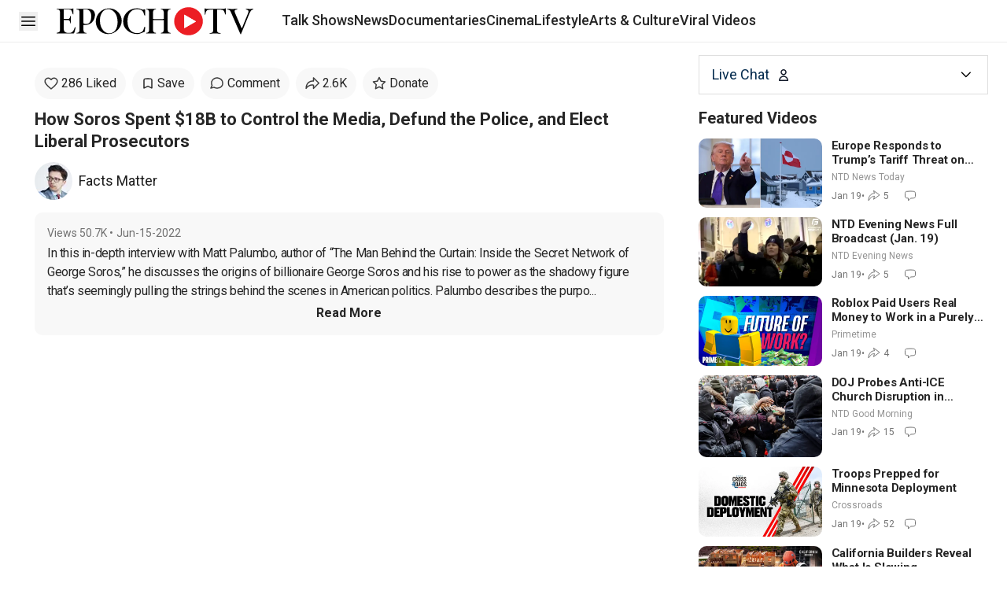

--- FILE ---
content_type: text/html; charset=utf-8
request_url: https://www.theepochtimes.com/epochtv/george-soros-spent-18-billion-to-control-the-media-defund-the-police-and-elect-liberal-prosecutors-4530848
body_size: 26120
content:
<!DOCTYPE html><html lang="en" class="__variable_c8f2ba"><head><meta charSet="utf-8"/><meta name="viewport" content="width=device-width, initial-scale=1"/><link rel="preload" as="image" href="/epochtv/_next/static/media/heart.98c98675.svg"/><link rel="preload" as="image" href="/epochtv/_next/static/media/message-circle.8e917435.svg"/><link rel="preload" as="image" href="/epochtv/_next/static/media/send.7a227282.svg"/><link rel="preload" as="image" href="/epochtv/_next/static/media/donate-star.7d61ed8e.svg"/><link rel="stylesheet" href="/epochtv/_next/static/css/caca88268e87ce0c.css" data-precedence="next"/><link rel="stylesheet" href="/epochtv/_next/static/css/42aba335b8aae16b.css" data-precedence="next"/><link rel="stylesheet" href="/epochtv/_next/static/css/734cb9c7b6a5a125.css" data-precedence="next"/><link rel="preload" as="script" fetchPriority="low" href="/epochtv/_next/static/chunks/webpack-562136099fd304a4.js"/><script src="/epochtv/_next/static/chunks/1dd3208c-5ed23d0a6a7b8188.js" async=""></script><script src="/epochtv/_next/static/chunks/1528-ca10b3a4e76aec0f.js" async=""></script><script src="/epochtv/_next/static/chunks/main-app-2c944b3ed40ed360.js" async=""></script><script src="/epochtv/_next/static/chunks/eae95a79-622880403ac93125.js" async=""></script><script src="/epochtv/_next/static/chunks/668f0bba-1e7a16e054d65776.js" async=""></script><script src="/epochtv/_next/static/chunks/2849449d-a918aaa7ab634153.js" async=""></script><script src="/epochtv/_next/static/chunks/5049-48b2e334241d97a6.js" async=""></script><script src="/epochtv/_next/static/chunks/9724-aa1adaf1a27e6940.js" async=""></script><script src="/epochtv/_next/static/chunks/6340-0e46d0a179893b1c.js" async=""></script><script src="/epochtv/_next/static/chunks/1461-89369d8bf2a28f96.js" async=""></script><script src="/epochtv/_next/static/chunks/8144-b37ac3cb73f91493.js" async=""></script><script src="/epochtv/_next/static/chunks/1721-f1cc160be4489277.js" async=""></script><script src="/epochtv/_next/static/chunks/7313-c2fda694c2574fc4.js" async=""></script><script src="/epochtv/_next/static/chunks/4696-fb37924e4bedd310.js" async=""></script><script src="/epochtv/_next/static/chunks/2521-04d08c9c835033be.js" async=""></script><script src="/epochtv/_next/static/chunks/3953-b0fcd6613e2f4bd2.js" async=""></script><script src="/epochtv/_next/static/chunks/5539-7b2ba96acca60df1.js" async=""></script><script src="/epochtv/_next/static/chunks/6349-52ca50d16256aad0.js" async=""></script><script src="/epochtv/_next/static/chunks/1690-0cb67b77a2f02ad5.js" async=""></script><script src="/epochtv/_next/static/chunks/app/(home)/page-150b215c0a649419.js" async=""></script><script src="/epochtv/_next/static/chunks/9227-8f2cd7a63f956b5c.js" async=""></script><script src="/epochtv/_next/static/chunks/9949-caf5e6e849ac7bde.js" async=""></script><script src="/epochtv/_next/static/chunks/1641-af93292849998540.js" async=""></script><script src="/epochtv/_next/static/chunks/4951-3799824d92495cc8.js" async=""></script><script src="/epochtv/_next/static/chunks/2456-784de8cba222a4bc.js" async=""></script><script src="/epochtv/_next/static/chunks/app/(special-options)/layout-5f8271940a670798.js" async=""></script><script src="/epochtv/_next/static/chunks/app/layout-9852ed51679d017c.js" async=""></script><script src="/epochtv/_next/static/chunks/7480-d93a35f34b0bd7f0.js" async=""></script><script src="/epochtv/_next/static/chunks/app/%5B...url%5D/page-3ff4db84cfa3c4e8.js" async=""></script><link rel="preload" href="https://cdnjs.cloudflare.com/polyfill/v3/polyfill.min.js?features=IntersectionObserver" as="script"/><link rel="preload" href="https://cdn.cookielaw.org/scripttemplates/otSDKStub.js" as="script"/><link rel="preload" href="https://imasdk.googleapis.com/js/sdkloader/ima3.js" as="script"/><link rel="preload" href="https://vs1.youmaker.com/assets/js/epochplayer7.ads.min.js" as="script"/><link rel="preload" href="https://securepubads.g.doubleclick.net/tag/js/gpt.js" as="script"/><link rel="shortcut icon" href="/epochtv/_next/static/media/favicon.63649c1e.ico"/><link rel="icon" href="/epochtv/_next/static/media/favicon.63649c1e.ico"/><link rel="apple-touch-icon" href="/epochtv/_next/static/media/favicon.63649c1e.ico"/><title>How Soros Spent $18B to Control the Media, Defund the Police, and Elect Liberal Prosecutors | EpochTV</title><meta name="description" content="In this in-depth interview with Matt Palumbo, author of “The Man Behind the Curtain: Inside the Secret Network of George Soros,” he discusses the origins o..."/><meta name="keywords" content="epoch tv free"/><meta name="robots" content="index, follow"/><meta name="googlebot" content="index, follow"/><meta name="build-version" content="2.37.1"/><link rel="canonical" href="https://www.theepochtimes.com/epochtv/george-soros-spent-18-billion-to-control-the-media-defund-the-police-and-elect-liberal-prosecutors-4530848"/><meta property="og:title" content="How Soros Spent $18B to Control the Media, Defund the Police, and Elect Liberal Prosecutors"/><meta property="og:description" content="In this in-depth interview with Matt Palumbo, author of “The Man Behind the Curtain: Inside the Secret Network of George Soros,” he discusses the origins o..."/><meta property="og:url" content="https://www.theepochtimes.com/epochtv/george-soros-spent-18-billion-to-control-the-media-defund-the-police-and-elect-liberal-prosecutors-4530848"/><meta property="og:site_name" content="EpochTV"/><meta property="og:locale" content="en-US"/><meta property="og:image" content="https://img.theepochtimes.com/assets/uploads/2022/06/15/0614.jpg"/><meta property="og:type" content="website"/><meta name="twitter:card" content="summary_large_image"/><meta name="twitter:site" content="@EpochTV"/><meta name="twitter:title" content="How Soros Spent $18B to Control the Media, Defund the Police, and Elect Liberal Prosecutors"/><meta name="twitter:description" content="In this in-depth interview with Matt Palumbo, author of “The Man Behind the Curtain: Inside the Secret Network of George Soros,” he discusses the origins o..."/><meta name="twitter:image" content="https://img.theepochtimes.com/assets/uploads/2022/06/15/0614.jpg"/><meta name="next-size-adjust"/><link rel="stylesheet" href="https://subs.theepochtimes.com/lib/template.css" type="text/css" media="all"/><script>(self.__next_s=self.__next_s||[]).push(["https://cdnjs.cloudflare.com/polyfill/v3/polyfill.min.js?features=IntersectionObserver",{}])</script><!--$!--><template data-dgst="BAILOUT_TO_CLIENT_SIDE_RENDERING"></template><!--/$--><script src="/epochtv/_next/static/chunks/polyfills-42372ed130431b0a.js" noModule=""></script></head><body><div class="min-h-screen"><header id="etv_sticky_header" class="h-header 3xl:px-[60px] mx-auto overflow-hidden border-b border-b-[#EDEDED] px-5 md:px-6 "><section class=" md:h-header z-50 flex h-[55px] items-center"><div class="flex shrink-0 items-center md:mx-0"><div class=" min-w-[24px]"><div class="z-20 flex items-center gap-x-6 bg-transparent"><button type="button" class="text-black"><span class="sr-only">Open sidebar</span><svg xmlns="http://www.w3.org/2000/svg" fill="none" viewBox="0 0 24 24" stroke-width="1.5" stroke="currentColor" aria-hidden="true" class="size-6 max-w-none text-black"><path stroke-linecap="round" stroke-linejoin="round" d="M3.75 6.75h16.5M3.75 12h16.5m-16.5 5.25h16.5"></path></svg></button></div></div><div class=" ml-2 md:ml-6"></div><div class="w-[142px] min-w-[142px] md:hidden"><a href="/epochtv" class="justify-self-center"><img alt="EpochTV - The Epoch Times" loading="lazy" width="1820" height="260" decoding="async" data-nimg="1" class="" style="color:transparent;height:40px;width:250px" src="/epochtv/_next/static/media/epochtv-logo-2.5f7f3f22.svg"/></a></div><div data-testid="epochtv-logo" class="hidden min-w-[214px] place-self-center lg:block lg:min-w-[214px]"><a href="/epochtv" class="justify-self-center"><img alt="EpochTV - The Epoch Times" loading="lazy" width="1820" height="260" decoding="async" data-nimg="1" class="" style="color:transparent;height:40px;width:250px" src="/epochtv/_next/static/media/epochtv-logo-2.5f7f3f22.svg"/></a></div><div class="lg:ml-4"></div></div><div class="no-scrollbar shrink overflow-x-scroll"><!--$--><!--$--><div class=""><div class="md:h-header z-30 flex h-[55px] items-center border-[#EDEDED] text-[15px] font-medium lg:text-[18px] top-0"><div class="no-scrollbar flex-row gap-6 space-x-0 overflow-x-auto px-0 lg:px-5 hidden md:flex"><!--$--><div id="nav_talk-shows" data-testid="nav-section" class="group shrink-0 whitespace-nowrap transition-all duration-300"><a href="/epochtv/talk-shows" class="block border-b-[3px] leading-[51px] hover:border-b-black border-b-transparent"><div>Talk Shows</div></a><div data-testid="nav-section-card" class="absolute z-[1000] hidden w-fit -translate-x-1/4 rounded-lg border bg-white p-4 shadow-md group-hover:xl:block"><div class="flex"><div class="w-[300px]"><a href="/epochtv/americas-hope"><div data-testid="section-item" class="relative truncate whitespace-nowrap px-6 py-4 text-lg font-normal text-[#1D1D1D] hover:rounded-lg hover:bg-[#F8F8F8] hover:font-bold">America’s Hope</div></a><a href="/epochtv/american-thought-leaders"><div data-testid="section-item" class="relative truncate whitespace-nowrap px-6 py-4 text-lg font-normal text-[#1D1D1D] hover:rounded-lg hover:bg-[#F8F8F8] hover:font-bold">American Thought Leaders</div></a><a href="/epochtv/bay-area-innovators"><div data-testid="section-item" class="relative truncate whitespace-nowrap px-6 py-4 text-lg font-normal text-[#1D1D1D] hover:rounded-lg hover:bg-[#F8F8F8] hover:font-bold">Bay Area Innovators</div></a><a href="/epochtv/british-thought-leaders"><div data-testid="section-item" class="relative truncate whitespace-nowrap px-6 py-4 text-lg font-normal text-[#1D1D1D] hover:rounded-lg hover:bg-[#F8F8F8] hover:font-bold">British Thought Leaders</div></a><a href="/epochtv/california-insider"><div data-testid="section-item" class="relative truncate whitespace-nowrap px-6 py-4 text-lg font-normal text-[#1D1D1D] hover:rounded-lg hover:bg-[#F8F8F8] hover:font-bold">California Insider</div></a><a href="/epochtv/crossroads"><div data-testid="section-item" class="relative truncate whitespace-nowrap px-6 py-4 text-lg font-normal text-[#1D1D1D] hover:rounded-lg hover:bg-[#F8F8F8] hover:font-bold">Crossroads</div></a><a href="/epochtv/facts-matter"><div data-testid="section-item" class="relative truncate whitespace-nowrap px-6 py-4 text-lg font-normal text-[#1D1D1D] hover:rounded-lg hover:bg-[#F8F8F8] hover:font-bold">Facts Matter</div></a><a href="/epochtv/fallout"><div data-testid="section-item" class="relative truncate whitespace-nowrap px-6 py-4 text-lg font-normal text-[#1D1D1D] hover:rounded-lg hover:bg-[#F8F8F8] hover:font-bold">Fallout</div></a><a href="/epochtv/freedom-first"><div data-testid="section-item" class="relative truncate whitespace-nowrap px-6 py-4 text-lg font-normal text-[#1D1D1D] hover:rounded-lg hover:bg-[#F8F8F8] hover:font-bold">Freedom First</div></a></div><div class="w-[300px]"><a href="/epochtv/frontline-health"><div data-testid="section-item" class="relative truncate whitespace-nowrap px-6 py-4 text-lg font-normal text-[#1D1D1D] hover:rounded-lg hover:bg-[#F8F8F8] hover:font-bold">Frontline Health</div></a><a href="/epochtv/international-reporters-roundtable"><div data-testid="section-item" class="relative truncate whitespace-nowrap px-6 py-4 text-lg font-normal text-[#1D1D1D] hover:rounded-lg hover:bg-[#F8F8F8] hover:font-bold">International Round...</div></a><a href="/epochtv/new-york-insider"><div data-testid="section-item" class="relative truncate whitespace-nowrap px-6 py-4 text-lg font-normal text-[#1D1D1D] hover:rounded-lg hover:bg-[#F8F8F8] hover:font-bold">New York Insider</div></a><a href="/epochtv/primetime"><div data-testid="section-item" class="relative truncate whitespace-nowrap px-6 py-4 text-lg font-normal text-[#1D1D1D] hover:rounded-lg hover:bg-[#F8F8F8] hover:font-bold">NTD Primetime</div></a><a href="/epochtv/words-that-matter"><div data-testid="section-item" class="relative truncate whitespace-nowrap px-6 py-4 text-lg font-normal text-[#1D1D1D] hover:rounded-lg hover:bg-[#F8F8F8] hover:font-bold">Words That Matter</div></a><a href="/epochtv/the-dr-monti-show"><div data-testid="section-item" class="relative truncate whitespace-nowrap px-6 py-4 text-lg font-normal text-[#1D1D1D] hover:rounded-lg hover:bg-[#F8F8F8] hover:font-bold">The Dr. Monti Show</div></a><a href="/epochtv/the-presidential-roller-coaster"><div data-testid="section-item" class="relative truncate whitespace-nowrap px-6 py-4 text-lg font-normal text-[#1D1D1D] hover:rounded-lg hover:bg-[#F8F8F8] hover:font-bold">The Presidential Roller Coaster...</div></a><a href="/epochtv/the-upgrade"><div data-testid="section-item" class="relative truncate whitespace-nowrap px-6 py-4 text-lg font-normal text-[#1D1D1D] hover:rounded-lg hover:bg-[#F8F8F8] hover:font-bold">The Upgrade</div></a><a href="/epochtv/vital-signs"><div data-testid="section-item" class="relative truncate whitespace-nowrap px-6 py-4 text-lg font-normal text-[#1D1D1D] hover:rounded-lg hover:bg-[#F8F8F8] hover:font-bold">Vital Signs</div></a></div><div class="w-[300px]"><a href="/epochtv/market-insider"><div data-testid="section-item" class="relative truncate whitespace-nowrap px-6 py-4 text-lg font-normal text-[#1D1D1D] hover:rounded-lg hover:bg-[#F8F8F8] hover:font-bold">Market Insider</div></a></div></div></div></div><div id="nav_news" data-testid="nav-section" class="group shrink-0 whitespace-nowrap transition-all duration-300"><a href="/epochtv/news" class="block border-b-[3px] leading-[51px] hover:border-b-black border-b-transparent"><div>News</div></a><div data-testid="nav-section-card" class="absolute z-[1000] hidden w-fit -translate-x-1/4 rounded-lg border bg-white p-4 shadow-md group-hover:xl:block"><div class="flex"><div class="w-[300px]"><a href="/epochtv/business-matters"><div data-testid="section-item" class="relative truncate whitespace-nowrap px-6 py-4 text-lg font-normal text-[#1D1D1D] hover:rounded-lg hover:bg-[#F8F8F8] hover:font-bold">Business Matters</div></a><a href="/epochtv/capitol-report"><div data-testid="section-item" class="relative truncate whitespace-nowrap px-6 py-4 text-lg font-normal text-[#1D1D1D] hover:rounded-lg hover:bg-[#F8F8F8] hover:font-bold">Capitol Report</div></a><a href="/epochtv/china-in-focus"><div data-testid="section-item" class="relative truncate whitespace-nowrap px-6 py-4 text-lg font-normal text-[#1D1D1D] hover:rounded-lg hover:bg-[#F8F8F8] hover:font-bold">China in Focus</div></a><a href="/epochtv/live  "><div data-testid="section-item" class="relative truncate whitespace-nowrap px-6 py-4 text-lg font-normal text-[#1D1D1D] hover:rounded-lg hover:bg-[#F8F8F8] hover:font-bold">EpochTV Live</div></a><a href="/epochtv/events "><div data-testid="section-item" class="relative truncate whitespace-nowrap px-6 py-4 text-lg font-normal text-[#1D1D1D] hover:rounded-lg hover:bg-[#F8F8F8] hover:font-bold">Events</div></a><a href="/epochtv/news-clips"><div data-testid="section-item" class="relative truncate whitespace-nowrap px-6 py-4 text-lg font-normal text-[#1D1D1D] hover:rounded-lg hover:bg-[#F8F8F8] hover:font-bold">News Clips</div></a><a href="/epochtv/evening-news"><div data-testid="section-item" class="relative truncate whitespace-nowrap px-6 py-4 text-lg font-normal text-[#1D1D1D] hover:rounded-lg hover:bg-[#F8F8F8] hover:font-bold">NTD Evening News</div></a><a href="/epochtv/ntd-good-morning"><div data-testid="section-item" class="relative truncate whitespace-nowrap px-6 py-4 text-lg font-normal text-[#1D1D1D] hover:rounded-lg hover:bg-[#F8F8F8] hover:font-bold">NTD Good Morning</div></a><a href="/epochtv/ntd-newsroom"><div data-testid="section-item" class="relative truncate whitespace-nowrap px-6 py-4 text-lg font-normal text-[#1D1D1D] hover:rounded-lg hover:bg-[#F8F8F8] hover:font-bold">NTD Newsroom</div></a></div><div class="w-[300px]"><a href="/epochtv/ntd-news-today"><div data-testid="section-item" class="relative truncate whitespace-nowrap px-6 py-4 text-lg font-normal text-[#1D1D1D] hover:rounded-lg hover:bg-[#F8F8F8] hover:font-bold">NTD News Today</div></a><a href="/epochtv/ntd-tonight"><div data-testid="section-item" class="relative truncate whitespace-nowrap px-6 py-4 text-lg font-normal text-[#1D1D1D] hover:rounded-lg hover:bg-[#F8F8F8] hover:font-bold">NTD Tonight</div></a><a href="/epochtv/special-coverage"><div data-testid="section-item" class="relative truncate whitespace-nowrap px-6 py-4 text-lg font-normal text-[#1D1D1D] hover:rounded-lg hover:bg-[#F8F8F8] hover:font-bold">Special Coverage</div></a></div></div></div></div><div id="nav_documentaries" data-testid="nav-section" class="group shrink-0 whitespace-nowrap transition-all duration-300"><a href="/epochtv/documentaries" class="block border-b-[3px] leading-[51px] hover:border-b-black border-b-transparent"><div>Documentaries</div></a></div><div id="nav_cinema" data-testid="nav-section" class="group shrink-0 whitespace-nowrap transition-all duration-300"><a href="/epochtv/cinema" class="block border-b-[3px] leading-[51px] hover:border-b-black border-b-transparent"><div>Cinema</div></a><div data-testid="nav-section-card" class="absolute z-[1000] hidden w-fit -translate-x-1/4 rounded-lg border bg-white p-4 shadow-md group-hover:xl:block"><div class="flex"><div class="w-[300px]"><a href="/epochtv/action-adventure"><div data-testid="section-item" class="relative truncate whitespace-nowrap px-6 py-4 text-lg font-normal text-[#1D1D1D] hover:rounded-lg hover:bg-[#F8F8F8] hover:font-bold">Action &amp; Adventure</div></a><a href="/epochtv/documentary"><div data-testid="section-item" class="relative truncate whitespace-nowrap px-6 py-4 text-lg font-normal text-[#1D1D1D] hover:rounded-lg hover:bg-[#F8F8F8] hover:font-bold">Documentary</div></a><a href="/epochtv/drama-thriller"><div data-testid="section-item" class="relative truncate whitespace-nowrap px-6 py-4 text-lg font-normal text-[#1D1D1D] hover:rounded-lg hover:bg-[#F8F8F8] hover:font-bold">Drama &amp; Thriller</div></a><a href="/epochtv/faith-based-films"><div data-testid="section-item" class="relative truncate whitespace-nowrap px-6 py-4 text-lg font-normal text-[#1D1D1D] hover:rounded-lg hover:bg-[#F8F8F8] hover:font-bold">Faith Based Films</div></a><a href="/epochtv/family-friendly"><div data-testid="section-item" class="relative truncate whitespace-nowrap px-6 py-4 text-lg font-normal text-[#1D1D1D] hover:rounded-lg hover:bg-[#F8F8F8] hover:font-bold">Family Friendly</div></a><a href="/epochtv/foreign-films"><div data-testid="section-item" class="relative truncate whitespace-nowrap px-6 py-4 text-lg font-normal text-[#1D1D1D] hover:rounded-lg hover:bg-[#F8F8F8] hover:font-bold">Foreign Films</div></a><a href="/epochtv/music-concerts"><div data-testid="section-item" class="relative truncate whitespace-nowrap px-6 py-4 text-lg font-normal text-[#1D1D1D] hover:rounded-lg hover:bg-[#F8F8F8] hover:font-bold">Music &amp; Concerts</div></a><a href="/epochtv/nature-and-science"><div data-testid="section-item" class="relative truncate whitespace-nowrap px-6 py-4 text-lg font-normal text-[#1D1D1D] hover:rounded-lg hover:bg-[#F8F8F8] hover:font-bold">Nature &amp; Science</div></a><a href="https://www.theepochtimes.com/video-series/tv-series"><div data-testid="section-item" class="relative truncate whitespace-nowrap px-6 py-4 text-lg font-normal text-[#1D1D1D] hover:rounded-lg hover:bg-[#F8F8F8] hover:font-bold">TV Series</div></a></div><div class="w-[300px]"><a href="/epochtv/ntd-original"><div data-testid="section-item" class="relative truncate whitespace-nowrap px-6 py-4 text-lg font-normal text-[#1D1D1D] hover:rounded-lg hover:bg-[#F8F8F8] hover:font-bold">NTD Original</div></a><div class="inline-flex h-14 w-full flex-col items-start justify-center gap-2.5 bg-white px-6 py-4"><div class="h-px self-stretch border border-[#CFCFCF]"></div></div><a href="https://www.theepochtimes.com/epochtv/cinema-subscribers-only"><div data-testid="section-item" class="relative truncate whitespace-nowrap px-6 py-4 text-lg font-normal text-[#1D1D1D] hover:rounded-lg hover:bg-[#F8F8F8] hover:font-bold">Subscribers Only</div></a><a href="https://www.theepochtimes.com/epochtv/free-for-registered"><div data-testid="section-item" class="relative truncate whitespace-nowrap px-6 py-4 text-lg font-normal text-[#1D1D1D] hover:rounded-lg hover:bg-[#F8F8F8] hover:font-bold">Free to Watch</div></a></div></div></div></div><div id="nav_lifestyle" data-testid="nav-section" class="group shrink-0 whitespace-nowrap transition-all duration-300"><a href="/epochtv/lifestyle" class="block border-b-[3px] leading-[51px] hover:border-b-black border-b-transparent"><div>Lifestyle</div></a><div data-testid="nav-section-card" class="absolute z-[1000] hidden w-fit -translate-x-1/4 rounded-lg border bg-white p-4 shadow-md group-hover:xl:block"><div class="flex"><div class="w-[300px]"><a href="/epochtv/animation-kids"><div data-testid="section-item" class="relative truncate whitespace-nowrap px-6 py-4 text-lg font-normal text-[#1D1D1D] hover:rounded-lg hover:bg-[#F8F8F8] hover:font-bold">Animation &amp; Kids</div></a><a href="/epochtv/beauty-within"><div data-testid="section-item" class="relative truncate whitespace-nowrap px-6 py-4 text-lg font-normal text-[#1D1D1D] hover:rounded-lg hover:bg-[#F8F8F8] hover:font-bold">Beauty Within</div></a><a href="/epochtv/dr-yang-4-dimensional-health"><div data-testid="section-item" class="relative truncate whitespace-nowrap px-6 py-4 text-lg font-normal text-[#1D1D1D] hover:rounded-lg hover:bg-[#F8F8F8] hover:font-bold">Dr. Yang: 4 Dimensional Health</div></a><a href="/epochtv/mysteries-of-life"><div data-testid="section-item" class="relative truncate whitespace-nowrap px-6 py-4 text-lg font-normal text-[#1D1D1D] hover:rounded-lg hover:bg-[#F8F8F8] hover:font-bold">Mysteries of Life</div></a><a href="/epochtv/science-shows"><div data-testid="section-item" class="relative truncate whitespace-nowrap px-6 py-4 text-lg font-normal text-[#1D1D1D] hover:rounded-lg hover:bg-[#F8F8F8] hover:font-bold">Science Shows</div></a></div></div></div></div><div id="nav_arts" data-testid="nav-section" class="group shrink-0 whitespace-nowrap transition-all duration-300"><a href="/epochtv/arts-and-culture" class="block border-b-[3px] leading-[51px] hover:border-b-black border-b-transparent"><div>Arts &amp; Culture</div></a><div data-testid="nav-section-card" class="absolute z-[1000] hidden w-fit -translate-x-1/4 rounded-lg border bg-white p-4 shadow-md group-hover:xl:block"><div class="flex"><div class="w-[300px]"><a href="/epochtv/divine-messengers"><div data-testid="section-item" class="relative truncate whitespace-nowrap px-6 py-4 text-lg font-normal text-[#1D1D1D] hover:rounded-lg hover:bg-[#F8F8F8] hover:font-bold">Divine Messengers</div></a><a href="/epochtv/musical-moments-east"><div data-testid="section-item" class="relative truncate whitespace-nowrap px-6 py-4 text-lg font-normal text-[#1D1D1D] hover:rounded-lg hover:bg-[#F8F8F8] hover:font-bold">Musical Moments</div></a><a href="/epochtv/mythical-roads"><div data-testid="section-item" class="relative truncate whitespace-nowrap px-6 py-4 text-lg font-normal text-[#1D1D1D] hover:rounded-lg hover:bg-[#F8F8F8] hover:font-bold">Mythical Roads</div></a><a href="/epochtv/performance"><div data-testid="section-item" class="relative truncate whitespace-nowrap px-6 py-4 text-lg font-normal text-[#1D1D1D] hover:rounded-lg hover:bg-[#F8F8F8] hover:font-bold">Performance</div></a><a href="/epochtv/piano-talks"><div data-testid="section-item" class="relative truncate whitespace-nowrap px-6 py-4 text-lg font-normal text-[#1D1D1D] hover:rounded-lg hover:bg-[#F8F8F8] hover:font-bold">Piano Talks</div></a><a href="/epochtv/pure-beauty"><div data-testid="section-item" class="relative truncate whitespace-nowrap px-6 py-4 text-lg font-normal text-[#1D1D1D] hover:rounded-lg hover:bg-[#F8F8F8] hover:font-bold">Pure Beauty</div></a><a href="/epochtv/shen-yun-special-coverage"><div data-testid="section-item" class="relative truncate whitespace-nowrap px-6 py-4 text-lg font-normal text-[#1D1D1D] hover:rounded-lg hover:bg-[#F8F8F8] hover:font-bold">Shen Yun Special Coverage</div></a><a href="https://www.theepochtimes.com/epochtv/the-american-story"><div data-testid="section-item" class="relative truncate whitespace-nowrap px-6 py-4 text-lg font-normal text-[#1D1D1D] hover:rounded-lg hover:bg-[#F8F8F8] hover:font-bold">The American Story</div></a></div></div></div></div><div id="nav_funny" data-testid="nav-section" class="group shrink-0 whitespace-nowrap transition-all duration-300"><a href="/epochtv/viral-videos" class="block border-b-[3px] leading-[51px] hover:border-b-black border-b-transparent"><div>Viral Videos</div></a></div><!--/$--></div><div class="loggedout-pipa xs:pl-0 pl-2 xs:gap-[10px] ml-auto items-center gap-2 hidden" data-testid="header-user-account-save"><div id="navbarAccount" class=""></div></div></div></div><!--/$--><!--/$--></div><!--$!--><template data-dgst="BAILOUT_TO_CLIENT_SIDE_RENDERING"></template><!--/$--></section></header><!--$--><!--$--><div></div><!--/$--><!--/$--><script type="application/ld+json">{"@context":"http://schema.org","@type":"VideoObject","name":"How Soros Spent $18B to Control the Media, Defund the Police, and Elect Liberal Prosecutors","description":"In this in-depth interview with Matt Palumbo, author of “The Man Behind the Curtain: Inside the Secret Network of George Soros,” he discusses the origins o...","thumbnailUrl":"https://img.theepochtimes.com/assets/uploads/2022/06/15/0614-1080x720.jpg","contentUrl":"https://vod.brightchat.com/embed/c04e54b1-60ea-491b-9f25-70a8b6e9ce92","uploadDate":"2022-06-15T15:32:32.000Z","publisher":{"@type":"Organization","name":"EpochTV","url":"https://www.theepochtimes.com/epochtv"},"interactionCount":{"@type":"InteractionCounter","userInteractionCount":37161},"potentialAction":{"@type":"WatchAction","target":{"@type":"EntryPoint","urlTemplate":"https://vod.brightchat.com/embed/c04e54b1-60ea-491b-9f25-70a8b6e9ce92"}},"duration":"PT48M19S","isLiveBroadcast":false}</script><main class="pb-8"><div class="grid-cols-16 mx-auto grid max-w-[1380px] md:mt-4 md:gap-6 md:px-6"><article class=" col-span-16 md:col-span-10 lg:col-span-11 "><h1 class="hidden">How Soros Spent $18B to Control the Media, Defund the Police, and Elect Liberal Prosecutors</h1><div class="relative mx-auto max-h-screen max-w-full bg-black" style="width:calc(100vh * 16/9 - 80px);aspect-ratio:16/9" data-testid="video-block"><div data-testid="postVideo" id="videobox" data-id="c04e54b1-60ea-491b-9f25-70a8b6e9ce92"><!--$!--><template data-dgst="BAILOUT_TO_CLIENT_SIDE_RENDERING"></template><div class="aspect-video bg-gray-100"></div><!--/$--></div></div><div class="md:pb-2"></div><div class="md:px-5"><div class=" md:block"><div data-post="4530848" data-social="false" class="no-scrollbar flex overflow-x-scroll md:flex-wrap md:overflow-x-visible" data-testid="engagementBar"><div id="video-like-btn" class="relative mr-2 mt-2 flex cursor-pointer items-center rounded-[45px] bg-[#F8F8F8] px-3 py-2 first:ml-5 hover:bg-[#EDEDED] md:first:ml-0" data-testid=""><div class="size-[18px]"><img src="/epochtv/_next/static/media/heart.98c98675.svg" alt="video_heart_icon"/></div><div class="ml-1 whitespace-nowrap">Like</div></div><div id="video-save-btn-content" class="relative mr-2 mt-2 flex cursor-pointer items-center rounded-[45px] bg-[#F8F8F8] px-3 py-2 first:ml-5 hover:bg-[#EDEDED] md:first:ml-0" data-testid=""><svg xmlns="http://www.w3.org/2000/svg" fill="none" viewBox="0 0 24 24" stroke-width="1.5" stroke="currentColor" aria-hidden="true" class="h-4 w-4 stroke-2"><path stroke-linecap="round" stroke-linejoin="round" d="M17.593 3.322c1.1.128 1.907 1.077 1.907 2.185V21L12 17.25 4.5 21V5.507c0-1.108.806-2.057 1.907-2.185a48.507 48.507 0 0111.186 0z"></path></svg><div class="ml-1 whitespace-nowrap">Save</div></div><div id="video-comment-btn" class="relative mr-2 mt-2 flex cursor-pointer items-center rounded-[45px] bg-[#F8F8F8] px-3 py-2 first:ml-5 hover:bg-[#EDEDED] md:first:ml-0" data-testid=""><div class="size-[18px]"><img src="/epochtv/_next/static/media/message-circle.8e917435.svg" alt="video_comment_icon"/></div><div class="ml-1 whitespace-nowrap">Comment</div></div><div id="video-share-btn" class="relative mr-2 mt-2 flex cursor-pointer items-center rounded-[45px] bg-[#F8F8F8] px-3 py-2 first:ml-5 hover:bg-[#EDEDED] md:first:ml-0" data-testid=""><div class="size-[18px]"><img src="/epochtv/_next/static/media/send.7a227282.svg" alt="video_share_icon"/></div><div class="ml-1 whitespace-nowrap"></div></div><div id="video-donate-btn" class="relative mr-2 mt-2 flex cursor-pointer items-center rounded-[45px] bg-[#F8F8F8] px-3 py-2 first:ml-5 hover:bg-[#EDEDED] md:first:ml-0" data-testid=""><div class="size-[18px]"><img src="/epochtv/_next/static/media/donate-star.7d61ed8e.svg" alt="video_donate_icon"/></div><div class="ml-1 whitespace-nowrap">Donate</div></div><div id="next_etv_video_sidebar_chat_open_btn_mobile" class="relative mr-2 mt-2 flex cursor-pointer items-center rounded-[45px] bg-[#F8F8F8] px-3 py-2 first:ml-5 hover:bg-[#EDEDED] md:first:ml-0 md:hidden" data-testid=""><div class="size-[18px]"><img src="/epochtv/_next/static/media/message-circle.8e917435.svg" alt="live_chat_btn"/></div><div class="ml-1 whitespace-nowrap">Live Chat</div></div><a id="next_etv_video_page_subs_btn" class="mt-2 hidden cursor-pointer rounded-[45px] bg-[#F94545] px-4 py-2 text-white" data-subscribe-btn="true">Subscribe</a></div><div class="px-5 md:px-0"><div class="py-3 font-bold md:text-xl xl:text-[22px]" data-testid="videoTitle">How Soros Spent $18B to Control the Media, Defund the Police, and Elect Liberal Prosecutors</div><div id="next_etv_video_sidebar_mobile_rental_btn"></div><div class="flex w-full items-center" data-testid="channelInfo"><a href="/epochtv/facts-matter"><div class="size-12"><img alt="The Epoch Times" loading="lazy" width="48" height="48" decoding="async" data-nimg="1" class="w-full object-cover aspect-square rounded-full" style="color:transparent" srcSet="/epochtv/_next/image?url=https%3A%2F%2Fimg.theepochtimes.com%2Fassets%2Fuploads%2F2022%2F04%2F12%2Fid4399139-FM-120x120-v2.jpg&amp;w=48&amp;q=75 1x, /epochtv/_next/image?url=https%3A%2F%2Fimg.theepochtimes.com%2Fassets%2Fuploads%2F2022%2F04%2F12%2Fid4399139-FM-120x120-v2.jpg&amp;w=96&amp;q=75 2x" src="/epochtv/_next/image?url=https%3A%2F%2Fimg.theepochtimes.com%2Fassets%2Fuploads%2F2022%2F04%2F12%2Fid4399139-FM-120x120-v2.jpg&amp;w=96&amp;q=75"/></div></a><a href="/epochtv/facts-matter"><div class=" pl-2 text-sm text-[#1D1D1D] md:text-lg">Facts Matter</div></a></div><div class="my-4 rounded-[10px] bg-[#F8F8F8] p-4 cursor-pointer hover:bg-[#EDEDED] "><div class="flex items-center text-[#707070]"><div class="whitespace-nowrap text-sm text-[#707070]">Jun-15-2022</div></div><div class="post_content" data-testid="post_content"><div data-testid="post_content_read_more" class=" whitespace-break-spaces">In this in-depth interview with Matt Palumbo, author of “The Man Behind the Curtain: Inside the Secret Network of George Soros,” he discusses the origins of billionaire George Soros and his rise to power as the shadowy figure that’s seemingly pulling the strings behind the scenes in American politics. Palumbo describes the purpo...</div></div><div class=" mx-auto w-fit cursor-pointer font-bold" data-testid="btn-read-more">Read More</div></div></div></div><noscript><div class="flex flex-col gap-4 bg-[#fff3cd] p-4 text-center text-lg font-semibold leading-7 text-[#856404]"><svg xmlns="http://www.w3.org/2000/svg" fill="none" viewBox="0 0 100 101" class="mx-auto size-10 animate-spin fill-[#fd7e14] text-gray-200"><path fill="currentColor" d="M100 50.59c0 27.615-22.386 50.001-50 50.001s-50-22.386-50-50 22.386-50 50-50 50 22.386 50 50zm-90.919 0c0 22.6 18.32 40.92 40.919 40.92 22.599 0 40.919-18.32 40.919-40.92 0-22.598-18.32-40.918-40.919-40.918-22.599 0-40.919 18.32-40.919 40.919z"></path><path fill="currentFill" d="M93.968 39.04c2.425-.636 3.894-3.128 3.04-5.486A50 50 0 0041.735 1.279c-2.474.414-3.922 2.919-3.285 5.344.637 2.426 3.12 3.849 5.6 3.484a40.916 40.916 0 0144.131 25.769c.902 2.34 3.361 3.802 5.787 3.165z"></path></svg>We had a problem loading this article. Please enable javascript or use a different browser. If the issue persists, please visit our help center.</div></noscript><!--$!--><template data-dgst="BAILOUT_TO_CLIENT_SIDE_RENDERING"></template><!--/$--></div></article><aside class=" col-span-16 overflow-x-hidden  md:col-span-6  lg:col-span-5"><div class=""><div class="hidden md:block"><div class="  flex h-[50px] items-center justify-between border border-[#DFDFDF] px-4 py-3 text-[#01294c]"><div class="flex w-full items-center text-lg"><div class="">Live Chat</div><div class="mr-3"></div><div class="flex items-center"><img alt="live_chat_user" loading="lazy" width="12" height="12" decoding="async" data-nimg="1" class="" style="color:transparent" src="/epochtv/_next/static/media/live_user_black.2a65399a.svg"/><span data-watching-count="true" class="ml-1 text-lg"></span></div></div><div id="next_etv_video_sidebar_chat_toggle_btn_desktop" class="ml-auto cursor-pointer"><img alt="live_chat_sidebar_chev_down_icon" loading="lazy" width="24" height="24" decoding="async" data-nimg="1" style="color:transparent" src="/epochtv/_next/static/media/livechat-chevron-down.436e6c29.svg"/></div></div></div><div class="mb-4"></div></div><div class=" px-5 md:block md:px-0"><div><div id="next_etv_video_sidebar_wall"></div><div id="next_etv_video_sidebar_rental_btn"></div><div class="mt-6 md:mt-0"></div><!--$!--><template data-dgst="BAILOUT_TO_CLIENT_SIDE_RENDERING"></template><!--/$--></div></div></aside></div></main></div><div class="meter_expired"></div><div class="meter_container"></div><!--$--><!--$!--><template data-dgst="BAILOUT_TO_CLIENT_SIDE_RENDERING"></template><!--/$--><!--$!--><template data-dgst="BAILOUT_TO_CLIENT_SIDE_RENDERING"></template><!--/$--><!--$!--><template data-dgst="BAILOUT_TO_CLIENT_SIDE_RENDERING"></template><!--/$--><!--$!--><template data-dgst="BAILOUT_TO_CLIENT_SIDE_RENDERING"></template><!--/$--><!--$!--><template data-dgst="BAILOUT_TO_CLIENT_SIDE_RENDERING"></template><!--/$--><!--/$--><script src="/epochtv/_next/static/chunks/webpack-562136099fd304a4.js" async=""></script><script>(self.__next_f=self.__next_f||[]).push([0]);self.__next_f.push([2,null])</script><script>self.__next_f.push([1,"1:HL[\"/epochtv/_next/static/media/47cbc4e2adbc5db9-s.p.woff2\",\"font\",{\"crossOrigin\":\"\",\"type\":\"font/woff2\"}]\n2:HL[\"/epochtv/_next/static/css/caca88268e87ce0c.css\",\"style\"]\n3:HL[\"/epochtv/_next/static/css/42aba335b8aae16b.css\",\"style\"]\n4:HL[\"/epochtv/_next/static/css/734cb9c7b6a5a125.css\",\"style\"]\n"])</script><script>self.__next_f.push([1,"5:I[11815,[],\"\"]\n8:I[55092,[],\"\"]\na:I[82023,[],\"\"]\nd:I[91584,[],\"\"]\n9:[\"url\",\"george-soros-spent-18-billion-to-control-the-media-defund-the-police-and-elect-liberal-prosecutors-4530848\",\"c\"]\ne:[]\n0:[\"$\",\"$L5\",null,{\"buildId\":\"MnPwZMPyvzIWpL_IYh8_Q\",\"assetPrefix\":\"/epochtv\",\"urlParts\":[\"\",\"george-soros-spent-18-billion-to-control-the-media-defund-the-police-and-elect-liberal-prosecutors-4530848\"],\"initialTree\":[\"\",{\"children\":[[\"url\",\"george-soros-spent-18-billion-to-control-the-media-defund-the-police-and-elect-liberal-prosecutors-4530848\",\"c\"],{\"children\":[\"__PAGE__\",{}]}]},\"$undefined\",\"$undefined\",true],\"initialSeedData\":[\"\",{\"children\":[[\"url\",\"george-soros-spent-18-billion-to-control-the-media-defund-the-police-and-elect-liberal-prosecutors-4530848\",\"c\"],{\"children\":[\"__PAGE__\",{},[[\"$L6\",\"$L7\",[[\"$\",\"link\",\"0\",{\"rel\":\"stylesheet\",\"href\":\"/epochtv/_next/static/css/734cb9c7b6a5a125.css\",\"precedence\":\"next\",\"crossOrigin\":\"$undefined\"}]]],null],null]},[null,[\"$\",\"$L8\",null,{\"parallelRouterKey\":\"children\",\"segmentPath\":[\"children\",\"$9\",\"children\"],\"error\":\"$undefined\",\"errorStyles\":\"$undefined\",\"errorScripts\":\"$undefined\",\"template\":[\"$\",\"$La\",null,{}],\"templateStyles\":\"$undefined\",\"templateScripts\":\"$undefined\",\"notFound\":\"$undefined\",\"notFoundStyles\":\"$undefined\"}]],null]},[[[[\"$\",\"link\",\"0\",{\"rel\":\"stylesheet\",\"href\":\"/epochtv/_next/static/css/caca88268e87ce0c.css\",\"precedence\":\"next\",\"crossOrigin\":\"$undefined\"}],[\"$\",\"link\",\"1\",{\"rel\":\"stylesheet\",\"href\":\"/epochtv/_next/static/css/42aba335b8aae16b.css\",\"precedence\":\"next\",\"crossOrigin\":\"$undefined\"}]],\"$Lb\"],null],null],\"couldBeIntercepted\":false,\"initialHead\":[null,\"$Lc\"],\"globalErrorComponent\":\"$d\",\"missingSlots\":\"$We\"}]\n"])</script><script>self.__next_f.push([1,"f:I[22147,[\"4291\",\"static/chunks/eae95a79-622880403ac93125.js\",\"3518\",\"static/chunks/668f0bba-1e7a16e054d65776.js\",\"599\",\"static/chunks/2849449d-a918aaa7ab634153.js\",\"5049\",\"static/chunks/5049-48b2e334241d97a6.js\",\"9724\",\"static/chunks/9724-aa1adaf1a27e6940.js\",\"6340\",\"static/chunks/6340-0e46d0a179893b1c.js\",\"1461\",\"static/chunks/1461-89369d8bf2a28f96.js\",\"8144\",\"static/chunks/8144-b37ac3cb73f91493.js\",\"1721\",\"static/chunks/1721-f1cc160be4489277.js\",\"7313\",\"static/chunks/7313-c2fda694c2574fc4.js\",\"4696\",\"static/chunks/4696-fb37924e4bedd310.js\",\"2521\",\"static/chunks/2521-04d08c9c835033be.js\",\"3953\",\"static/chunks/3953-b0fcd6613e2f4bd2.js\",\"5539\",\"static/chunks/5539-7b2ba96acca60df1.js\",\"6349\",\"static/chunks/6349-52ca50d16256aad0.js\",\"1690\",\"static/chunks/1690-0cb67b77a2f02ad5.js\",\"5608\",\"static/chunks/app/(home)/page-150b215c0a649419.js\"],\"\"]\n10:I[37795,[\"4291\",\"static/chunks/eae95a79-622880403ac93125.js\",\"3518\",\"static/chunks/668f0bba-1e7a16e054d65776.js\",\"5049\",\"static/chunks/5049-48b2e334241d97a6.js\",\"9724\",\"static/chunks/9724-aa1adaf1a27e6940.js\",\"6340\",\"static/chunks/6340-0e46d0a179893b1c.js\",\"1461\",\"static/chunks/1461-89369d8bf2a28f96.js\",\"9227\",\"static/chunks/9227-8f2cd7a63f956b5c.js\",\"9949\",\"static/chunks/9949-caf5e6e849ac7bde.js\",\"1641\",\"static/chunks/1641-af93292849998540.js\",\"2521\",\"static/chunks/2521-04d08c9c835033be.js\",\"3953\",\"static/chunks/3953-b0fcd6613e2f4bd2.js\",\"4951\",\"static/chunks/4951-3799824d92495cc8.js\",\"2456\",\"static/chunks/2456-784de8cba222a4bc.js\",\"8276\",\"static/chunks/app/(special-options)/layout-5f8271940a670798.js\"],\"ErrorBoundary\"]\n11:\"$Sreact.suspense\"\n12:I[42972,[\"4291\",\"static/chunks/eae95a79-622880403ac93125.js\",\"3518\",\"static/chunks/668f0bba-1e7a16e054d65776.js\",\"5049\",\"static/chunks/5049-48b2e334241d97a6.js\",\"9724\",\"static/chunks/9724-aa1adaf1a27e6940.js\",\"6340\",\"static/chunks/6340-0e46d0a179893b1c.js\",\"1461\",\"static/chunks/1461-89369d8bf2a28f96.js\",\"9227\",\"static/chunks/9227-8f2cd7a63f956b5c.js\",\"9949\",\"static/chunks/9949-caf5e6e849ac7bde.js\",\"1641\",\"static/chunks/1641-af93292"])</script><script>self.__next_f.push([1,"849998540.js\",\"2521\",\"static/chunks/2521-04d08c9c835033be.js\",\"3953\",\"static/chunks/3953-b0fcd6613e2f4bd2.js\",\"4951\",\"static/chunks/4951-3799824d92495cc8.js\",\"2456\",\"static/chunks/2456-784de8cba222a4bc.js\",\"8276\",\"static/chunks/app/(special-options)/layout-5f8271940a670798.js\"],\"BailoutToCSR\"]\n13:I[48192,[\"4291\",\"static/chunks/eae95a79-622880403ac93125.js\",\"3518\",\"static/chunks/668f0bba-1e7a16e054d65776.js\",\"5049\",\"static/chunks/5049-48b2e334241d97a6.js\",\"9724\",\"static/chunks/9724-aa1adaf1a27e6940.js\",\"1461\",\"static/chunks/1461-89369d8bf2a28f96.js\",\"2521\",\"static/chunks/2521-04d08c9c835033be.js\",\"3953\",\"static/chunks/3953-b0fcd6613e2f4bd2.js\",\"3185\",\"static/chunks/app/layout-9852ed51679d017c.js\"],\"default\"]\n14:I[16277,[\"4291\",\"static/chunks/eae95a79-622880403ac93125.js\",\"3518\",\"static/chunks/668f0bba-1e7a16e054d65776.js\",\"5049\",\"static/chunks/5049-48b2e334241d97a6.js\",\"9724\",\"static/chunks/9724-aa1adaf1a27e6940.js\",\"1461\",\"static/chunks/1461-89369d8bf2a28f96.js\",\"2521\",\"static/chunks/2521-04d08c9c835033be.js\",\"3953\",\"static/chunks/3953-b0fcd6613e2f4bd2.js\",\"3185\",\"static/chunks/app/layout-9852ed51679d017c.js\"],\"default\"]\n15:I[83950,[\"4291\",\"static/chunks/eae95a79-622880403ac93125.js\",\"3518\",\"static/chunks/668f0bba-1e7a16e054d65776.js\",\"5049\",\"static/chunks/5049-48b2e334241d97a6.js\",\"9724\",\"static/chunks/9724-aa1adaf1a27e6940.js\",\"6340\",\"static/chunks/6340-0e46d0a179893b1c.js\",\"1461\",\"static/chunks/1461-89369d8bf2a28f96.js\",\"9227\",\"static/chunks/9227-8f2cd7a63f956b5c.js\",\"9949\",\"static/chunks/9949-caf5e6e849ac7bde.js\",\"1641\",\"static/chunks/1641-af93292849998540.js\",\"2521\",\"static/chunks/2521-04d08c9c835033be.js\",\"3953\",\"static/chunks/3953-b0fcd6613e2f4bd2.js\",\"4951\",\"static/chunks/4951-3799824d92495cc8.js\",\"2456\",\"static/chunks/2456-784de8cba222a4bc.js\",\"8276\",\"static/chunks/app/(special-options)/layout-5f8271940a670798.js\"],\"Image\"]\n16:I[21066,[\"4291\",\"static/chunks/eae95a79-622880403ac93125.js\",\"3518\",\"static/chunks/668f0bba-1e7a16e054d65776.js\",\"5049\",\"static/chunks/5049-48b2e334241d97a6.js\",\"9724\",\"static/chun"])</script><script>self.__next_f.push([1,"ks/9724-aa1adaf1a27e6940.js\",\"1461\",\"static/chunks/1461-89369d8bf2a28f96.js\",\"2521\",\"static/chunks/2521-04d08c9c835033be.js\",\"3953\",\"static/chunks/3953-b0fcd6613e2f4bd2.js\",\"3185\",\"static/chunks/app/layout-9852ed51679d017c.js\"],\"default\"]\n17:I[70869,[\"4291\",\"static/chunks/eae95a79-622880403ac93125.js\",\"3518\",\"static/chunks/668f0bba-1e7a16e054d65776.js\",\"5049\",\"static/chunks/5049-48b2e334241d97a6.js\",\"9724\",\"static/chunks/9724-aa1adaf1a27e6940.js\",\"1461\",\"static/chunks/1461-89369d8bf2a28f96.js\",\"2521\",\"static/chunks/2521-04d08c9c835033be.js\",\"3953\",\"static/chunks/3953-b0fcd6613e2f4bd2.js\",\"3185\",\"static/chunks/app/layout-9852ed51679d017c.js\"],\"default\"]\n18:I[81639,[\"4291\",\"static/chunks/eae95a79-622880403ac93125.js\",\"3518\",\"static/chunks/668f0bba-1e7a16e054d65776.js\",\"5049\",\"static/chunks/5049-48b2e334241d97a6.js\",\"9724\",\"static/chunks/9724-aa1adaf1a27e6940.js\",\"1461\",\"static/chunks/1461-89369d8bf2a28f96.js\",\"2521\",\"static/chunks/2521-04d08c9c835033be.js\",\"3953\",\"static/chunks/3953-b0fcd6613e2f4bd2.js\",\"3185\",\"static/chunks/app/layout-9852ed51679d017c.js\"],\"default\"]\n19:I[94880,[\"4291\",\"static/chunks/eae95a79-622880403ac93125.js\",\"3518\",\"static/chunks/668f0bba-1e7a16e054d65776.js\",\"5049\",\"static/chunks/5049-48b2e334241d97a6.js\",\"9724\",\"static/chunks/9724-aa1adaf1a27e6940.js\",\"1461\",\"static/chunks/1461-89369d8bf2a28f96.js\",\"2521\",\"static/chunks/2521-04d08c9c835033be.js\",\"3953\",\"static/chunks/3953-b0fcd6613e2f4bd2.js\",\"3185\",\"static/chunks/app/layout-9852ed51679d017c.js\"],\"default\"]\n1a:I[18998,[\"4291\",\"static/chunks/eae95a79-622880403ac93125.js\",\"3518\",\"static/chunks/668f0bba-1e7a16e054d65776.js\",\"599\",\"static/chunks/2849449d-a918aaa7ab634153.js\",\"5049\",\"static/chunks/5049-48b2e334241d97a6.js\",\"9724\",\"static/chunks/9724-aa1adaf1a27e6940.js\",\"6340\",\"static/chunks/6340-0e46d0a179893b1c.js\",\"1461\",\"static/chunks/1461-89369d8bf2a28f96.js\",\"8144\",\"static/chunks/8144-b37ac3cb73f91493.js\",\"1721\",\"static/chunks/1721-f1cc160be4489277.js\",\"7313\",\"static/chunks/7313-c2fda694c2574fc4.js\",\"4696\",\"static/chunks/4696-fb37924e4bedd"])</script><script>self.__next_f.push([1,"310.js\",\"2521\",\"static/chunks/2521-04d08c9c835033be.js\",\"3953\",\"static/chunks/3953-b0fcd6613e2f4bd2.js\",\"5539\",\"static/chunks/5539-7b2ba96acca60df1.js\",\"6349\",\"static/chunks/6349-52ca50d16256aad0.js\",\"1690\",\"static/chunks/1690-0cb67b77a2f02ad5.js\",\"5608\",\"static/chunks/app/(home)/page-150b215c0a649419.js\"],\"default\"]\n1b:I[61404,[\"4291\",\"static/chunks/eae95a79-622880403ac93125.js\",\"3518\",\"static/chunks/668f0bba-1e7a16e054d65776.js\",\"599\",\"static/chunks/2849449d-a918aaa7ab634153.js\",\"5049\",\"static/chunks/5049-48b2e334241d97a6.js\",\"9724\",\"static/chunks/9724-aa1adaf1a27e6940.js\",\"6340\",\"static/chunks/6340-0e46d0a179893b1c.js\",\"1461\",\"static/chunks/1461-89369d8bf2a28f96.js\",\"8144\",\"static/chunks/8144-b37ac3cb73f91493.js\",\"1721\",\"static/chunks/1721-f1cc160be4489277.js\",\"7313\",\"static/chunks/7313-c2fda694c2574fc4.js\",\"4696\",\"static/chunks/4696-fb37924e4bedd310.js\",\"2521\",\"static/chunks/2521-04d08c9c835033be.js\",\"3953\",\"static/chunks/3953-b0fcd6613e2f4bd2.js\",\"5539\",\"static/chunks/5539-7b2ba96acca60df1.js\",\"6349\",\"static/chunks/6349-52ca50d16256aad0.js\",\"1690\",\"static/chunks/1690-0cb67b77a2f02ad5.js\",\"5608\",\"static/chunks/app/(home)/page-150b215c0a649419.js\"],\"MParticleScript\"]\n1c:I[61404,[\"4291\",\"static/chunks/eae95a79-622880403ac93125.js\",\"3518\",\"static/chunks/668f0bba-1e7a16e054d65776.js\",\"599\",\"static/chunks/2849449d-a918aaa7ab634153.js\",\"5049\",\"static/chunks/5049-48b2e334241d97a6.js\",\"9724\",\"static/chunks/9724-aa1adaf1a27e6940.js\",\"6340\",\"static/chunks/6340-0e46d0a179893b1c.js\",\"1461\",\"static/chunks/1461-89369d8bf2a28f96.js\",\"8144\",\"static/chunks/8144-b37ac3cb73f91493.js\",\"1721\",\"static/chunks/1721-f1cc160be4489277.js\",\"7313\",\"static/chunks/7313-c2fda694c2574fc4.js\",\"4696\",\"static/chunks/4696-fb37924e4bedd310.js\",\"2521\",\"static/chunks/2521-04d08c9c835033be.js\",\"3953\",\"static/chunks/3953-b0fcd6613e2f4bd2.js\",\"5539\",\"static/chunks/5539-7b2ba96acca60df1.js\",\"6349\",\"static/chunks/6349-52ca50d16256aad0.js\",\"1690\",\"static/chunks/1690-0cb67b77a2f02ad5.js\",\"5608\",\"static/chunks/app/(home)/page-150b215c0a649419.js\"],\"PipaAda"])</script><script>self.__next_f.push([1,"pter\"]\n1d:I[30130,[\"4291\",\"static/chunks/eae95a79-622880403ac93125.js\",\"3518\",\"static/chunks/668f0bba-1e7a16e054d65776.js\",\"5049\",\"static/chunks/5049-48b2e334241d97a6.js\",\"9724\",\"static/chunks/9724-aa1adaf1a27e6940.js\",\"1461\",\"static/chunks/1461-89369d8bf2a28f96.js\",\"2521\",\"static/chunks/2521-04d08c9c835033be.js\",\"3953\",\"static/chunks/3953-b0fcd6613e2f4bd2.js\",\"3185\",\"static/chunks/app/layout-9852ed51679d017c.js\"],\"default\"]\n1e:I[91434,[\"4291\",\"static/chunks/eae95a79-622880403ac93125.js\",\"3518\",\"static/chunks/668f0bba-1e7a16e054d65776.js\",\"5049\",\"static/chunks/5049-48b2e334241d97a6.js\",\"9724\",\"static/chunks/9724-aa1adaf1a27e6940.js\",\"1461\",\"static/chunks/1461-89369d8bf2a28f96.js\",\"2521\",\"static/chunks/2521-04d08c9c835033be.js\",\"3953\",\"static/chunks/3953-b0fcd6613e2f4bd2.js\",\"3185\",\"static/chunks/app/layout-9852ed51679d017c.js\"],\"default\"]\n1f:I[32291,[\"4291\",\"static/chunks/eae95a79-622880403ac93125.js\",\"3518\",\"static/chunks/668f0bba-1e7a16e054d65776.js\",\"5049\",\"static/chunks/5049-48b2e334241d97a6.js\",\"9724\",\"static/chunks/9724-aa1adaf1a27e6940.js\",\"1461\",\"static/chunks/1461-89369d8bf2a28f96.js\",\"2521\",\"static/chunks/2521-04d08c9c835033be.js\",\"3953\",\"static/chunks/3953-b0fcd6613e2f4bd2.js\",\"3185\",\"static/chunks/app/layout-9852ed51679d017c.js\"],\"default\"]\n"])</script><script>self.__next_f.push([1,"b:[\"$\",\"html\",null,{\"lang\":\"en\",\"className\":\"__variable_c8f2ba\",\"children\":[[\"$\",\"head\",null,{\"children\":[[\"$\",\"link\",null,{\"rel\":\"stylesheet\",\"href\":\"https://subs.theepochtimes.com/lib/template.css\",\"type\":\"text/css\",\"media\":\"all\"}],[\"$\",\"link\",null,{\"rel\":\"shortcut icon\",\"href\":\"/epochtv/_next/static/media/favicon.63649c1e.ico\"}],[\"$\",\"link\",null,{\"rel\":\"icon\",\"href\":\"/epochtv/_next/static/media/favicon.63649c1e.ico\"}],[\"$\",\"link\",null,{\"rel\":\"apple-touch-icon\",\"href\":\"/epochtv/_next/static/media/favicon.63649c1e.ico\"}],[\"$\",\"$Lf\",null,{\"src\":\"https://cdnjs.cloudflare.com/polyfill/v3/polyfill.min.js?features=IntersectionObserver\",\"strategy\":\"beforeInteractive\"}],[\"$\",\"$Lf\",null,{\"src\":\"https://cdn.cookielaw.org/scripttemplates/otSDKStub.js\",\"data-document-language\":\"true\",\"type\":\"text/javascript\",\"data-domain-script\":\"eb5ce0fc-78cf-49f3-a4b8-f6d19266e584\"}],[\"$\",\"$Lf\",null,{\"id\":\"OptanonWrapper\",\"type\":\"text/javascript\",\"children\":\"function OptanonWrapper() {}\"}],[\"$\",\"$Lf\",null,{\"src\":\"https://imasdk.googleapis.com/js/sdkloader/ima3.js\"}],[\"$\",\"$Lf\",null,{\"src\":\"https://vs1.youmaker.com/assets/js/epochplayer7.ads.min.js\"}],[\"$\",\"$L10\",null,{\"fallback\":[\"$\",\"div\",null,{}],\"children\":[\"$\",\"$11\",null,{\"fallback\":null,\"children\":[\"$\",\"$L12\",null,{\"reason\":\"next/dynamic\",\"children\":[\"$\",\"$L13\",null,{\"id\":\"GTM-5Z8H4H\"}]}]}]}]]}],[\"$\",\"body\",null,{\"children\":[[\"$\",\"$L10\",null,{\"fallback\":[\"$\",\"div\",null,{}],\"children\":[\"$\",\"$L14\",null,{}]}],[\"$\",\"$L8\",null,{\"parallelRouterKey\":\"children\",\"segmentPath\":[\"children\"],\"error\":\"$undefined\",\"errorStyles\":\"$undefined\",\"errorScripts\":\"$undefined\",\"template\":[\"$\",\"$La\",null,{}],\"templateStyles\":\"$undefined\",\"templateScripts\":\"$undefined\",\"notFound\":[\"$\",\"div\",null,{\"children\":[[\"$\",\"div\",null,{\"className\":\"flex justify-center border-b p-4\",\"children\":[\"$\",\"a\",null,{\"href\":\"/epochtv\",\"className\":\"justify-self-center\",\"id\":\"$undefined\",\"data-testid\":\"$undefined\",\"children\":[\"$\",\"$L15\",null,{\"className\":\"$undefined\",\"src\":{\"src\":\"/epochtv/_next/static/media/epochtv-logo-2.5f7f3f22.svg\",\"height\":260,\"width\":1820,\"blurWidth\":0,\"blurHeight\":0},\"style\":{\"height\":\"40px\",\"width\":\"250px\"},\"alt\":\"EpochTV - The Epoch Times\"}]}]}],[\"$\",\"div\",null,{\"className\":\"flex min-h-screen flex-col items-center justify-center\",\"children\":[[\"$\",\"h1\",null,{\"className\":\"my-4 text-2xl font-bold\",\"children\":\"PAGE NOT FOUND\"}],[\"$\",\"div\",null,{\"children\":\"It could have been removed, had its name changed, or is temporarily unavailable.\"}]]}],[\"$\",\"footer\",null,{\"className\":\"flex h-[160px] flex-col items-center justify-center gap-4 bg-[#343434] text-xs text-white\",\"children\":[[\"$\",\"a\",null,{\"href\":\"/\",\"className\":\"$undefined\",\"id\":\"$undefined\",\"data-testid\":\"$undefined\",\"children\":[\"$\",\"$L15\",null,{\"className\":\"$undefined\",\"src\":\"https://www.theepochtimes.com/assets/themes/eet/images/EET_footer.png\",\"width\":373,\"height\":20,\"alt\":\"The Epoch Times\"}]}],[\"$\",\"div\",null,{\"className\":\"text-center\",\"children\":[[\"$\",\"div\",null,{\"children\":[\"Copyright © 2000 - \",2026,\" The Epoch Times Association Inc. All Rights Reserved.\"]}],[\"$\",\"div\",null,{\"className\":\"mt-2 flex justify-center\",\"children\":[\"$\",\"button\",null,{\"id\":\"ot-sdk-btn\",\"className\":\"ot-sdk-show-settings\"}]}]]}]]}]]}],\"notFoundStyles\":[]}],[\"$\",\"div\",null,{\"className\":\"meter_expired\"}],[\"$\",\"div\",null,{\"className\":\"meter_container\"}],[\"$\",\"$11\",null,{\"fallback\":[\"$\",\"div\",null,{}],\"children\":[[\"$\",\"$L16\",null,{}],[\"$\",\"$L10\",null,{\"fallback\":[\"$\",\"div\",null,{}],\"children\":[[\"$\",\"$11\",null,{\"fallback\":null,\"children\":[\"$\",\"$L12\",null,{\"reason\":\"next/dynamic\",\"children\":[\"$\",\"$L17\",null,{\"id\":\"GTM-5Z8H4H\"}]}]}],[\"$\",\"$11\",null,{\"fallback\":null,\"children\":[\"$\",\"$L12\",null,{\"reason\":\"next/dynamic\",\"children\":[\"$\",\"$L18\",null,{\"ga4id\":\"G-RD0QM5H02Q\"}]}]}]]}],[\"$\",\"$L10\",null,{\"fallback\":[\"$\",\"div\",null,{}],\"children\":[\"$\",\"$11\",null,{\"fallback\":null,\"children\":[\"$\",\"$L12\",null,{\"reason\":\"next/dynamic\",\"children\":[\"$\",\"$L19\",null,{}]}]}]}],[\"$\",\"$L10\",null,{\"fallback\":[\"$\",\"div\",null,{}],\"children\":[\"$\",\"$L1a\",null,{}]}],[\"$\",\"$L10\",null,{\"fallback\":[\"$\",\"div\",null,{}],\"children\":[\"$\",\"$L1b\",null,{}]}],[\"$\",\"$L10\",null,{\"fallback\":[\"$\",\"div\",null,{}],\"children\":[\"$\",\"$L1c\",null,{\"theme\":\"epochtv\"}]}],[\"$\",\"$L10\",null,{\"fallback\":[\"$\",\"div\",null,{}],\"children\":[\"$\",\"$11\",null,{\"fallback\":null,\"children\":[\"$\",\"$L12\",null,{\"reason\":\"next/dynamic\",\"children\":[\"$\",\"$L1d\",null,{}]}]}]}],[\"$\",\"$L10\",null,{\"fallback\":[\"$\",\"div\",null,{}],\"children\":[\"$\",\"$11\",null,{\"fallback\":null,\"children\":[\"$\",\"$L12\",null,{\"reason\":\"next/dynamic\",\"children\":[\"$\",\"$L1e\",null,{}]}]}]}],[\"$\",\"$L10\",null,{\"fallback\":[\"$\",\"div\",null,{}],\"children\":[\"$\",\"$L1f\",null,{}]}]]}]]}]]}]\n"])</script><script>self.__next_f.push([1,"20:I[61404,[\"4291\",\"static/chunks/eae95a79-622880403ac93125.js\",\"3518\",\"static/chunks/668f0bba-1e7a16e054d65776.js\",\"599\",\"static/chunks/2849449d-a918aaa7ab634153.js\",\"5049\",\"static/chunks/5049-48b2e334241d97a6.js\",\"9724\",\"static/chunks/9724-aa1adaf1a27e6940.js\",\"6340\",\"static/chunks/6340-0e46d0a179893b1c.js\",\"1461\",\"static/chunks/1461-89369d8bf2a28f96.js\",\"8144\",\"static/chunks/8144-b37ac3cb73f91493.js\",\"1721\",\"static/chunks/1721-f1cc160be4489277.js\",\"7313\",\"static/chunks/7313-c2fda694c2574fc4.js\",\"4696\",\"static/chunks/4696-fb37924e4bedd310.js\",\"2521\",\"static/chunks/2521-04d08c9c835033be.js\",\"3953\",\"static/chunks/3953-b0fcd6613e2f4bd2.js\",\"5539\",\"static/chunks/5539-7b2ba96acca60df1.js\",\"6349\",\"static/chunks/6349-52ca50d16256aad0.js\",\"1690\",\"static/chunks/1690-0cb67b77a2f02ad5.js\",\"5608\",\"static/chunks/app/(home)/page-150b215c0a649419.js\"],\"PageInfoProvider\"]\n21:I[74346,[\"4291\",\"static/chunks/eae95a79-622880403ac93125.js\",\"3518\",\"static/chunks/668f0bba-1e7a16e054d65776.js\",\"599\",\"static/chunks/2849449d-a918aaa7ab634153.js\",\"5049\",\"static/chunks/5049-48b2e334241d97a6.js\",\"9724\",\"static/chunks/9724-aa1adaf1a27e6940.js\",\"6340\",\"static/chunks/6340-0e46d0a179893b1c.js\",\"1461\",\"static/chunks/1461-89369d8bf2a28f96.js\",\"8144\",\"static/chunks/8144-b37ac3cb73f91493.js\",\"9227\",\"static/chunks/9227-8f2cd7a63f956b5c.js\",\"1721\",\"static/chunks/1721-f1cc160be4489277.js\",\"9949\",\"static/chunks/9949-caf5e6e849ac7bde.js\",\"1641\",\"static/chunks/1641-af93292849998540.js\",\"7313\",\"static/chunks/7313-c2fda694c2574fc4.js\",\"2521\",\"static/chunks/2521-04d08c9c835033be.js\",\"3953\",\"static/chunks/3953-b0fcd6613e2f4bd2.js\",\"5539\",\"static/chunks/5539-7b2ba96acca60df1.js\",\"6349\",\"static/chunks/6349-52ca50d16256aad0.js\",\"4951\",\"static/chunks/4951-3799824d92495cc8.js\",\"2456\",\"static/chunks/2456-784de8cba222a4bc.js\",\"7480\",\"static/chunks/7480-d93a35f34b0bd7f0.js\",\"9890\",\"static/chunks/app/%5B...url%5D/page-3ff4db84cfa3c4e8.js\"],\"default\"]\n22:I[58373,[\"4291\",\"static/chunks/eae95a79-622880403ac93125.js\",\"3518\",\"static/chunks/668f0bba-1e7a16e054d65776.js\",\""])</script><script>self.__next_f.push([1,"5049\",\"static/chunks/5049-48b2e334241d97a6.js\",\"9724\",\"static/chunks/9724-aa1adaf1a27e6940.js\",\"6340\",\"static/chunks/6340-0e46d0a179893b1c.js\",\"1461\",\"static/chunks/1461-89369d8bf2a28f96.js\",\"9227\",\"static/chunks/9227-8f2cd7a63f956b5c.js\",\"9949\",\"static/chunks/9949-caf5e6e849ac7bde.js\",\"1641\",\"static/chunks/1641-af93292849998540.js\",\"2521\",\"static/chunks/2521-04d08c9c835033be.js\",\"3953\",\"static/chunks/3953-b0fcd6613e2f4bd2.js\",\"4951\",\"static/chunks/4951-3799824d92495cc8.js\",\"2456\",\"static/chunks/2456-784de8cba222a4bc.js\",\"8276\",\"static/chunks/app/(special-options)/layout-5f8271940a670798.js\"],\"default\"]\n23:I[55051,[\"4291\",\"static/chunks/eae95a79-622880403ac93125.js\",\"3518\",\"static/chunks/668f0bba-1e7a16e054d65776.js\",\"5049\",\"static/chunks/5049-48b2e334241d97a6.js\",\"9724\",\"static/chunks/9724-aa1adaf1a27e6940.js\",\"6340\",\"static/chunks/6340-0e46d0a179893b1c.js\",\"1461\",\"static/chunks/1461-89369d8bf2a28f96.js\",\"9227\",\"static/chunks/9227-8f2cd7a63f956b5c.js\",\"9949\",\"static/chunks/9949-caf5e6e849ac7bde.js\",\"1641\",\"static/chunks/1641-af93292849998540.js\",\"2521\",\"static/chunks/2521-04d08c9c835033be.js\",\"3953\",\"static/chunks/3953-b0fcd6613e2f4bd2.js\",\"4951\",\"static/chunks/4951-3799824d92495cc8.js\",\"2456\",\"static/chunks/2456-784de8cba222a4bc.js\",\"8276\",\"static/chunks/app/(special-options)/layout-5f8271940a670798.js\"],\"default\"]\n7c:I[7922,[\"4291\",\"static/chunks/eae95a79-622880403ac93125.js\",\"3518\",\"static/chunks/668f0bba-1e7a16e054d65776.js\",\"599\",\"static/chunks/2849449d-a918aaa7ab634153.js\",\"5049\",\"static/chunks/5049-48b2e334241d97a6.js\",\"9724\",\"static/chunks/9724-aa1adaf1a27e6940.js\",\"6340\",\"static/chunks/6340-0e46d0a179893b1c.js\",\"1461\",\"static/chunks/1461-89369d8bf2a28f96.js\",\"8144\",\"static/chunks/8144-b37ac3cb73f91493.js\",\"9227\",\"static/chunks/9227-8f2cd7a63f956b5c.js\",\"1721\",\"static/chunks/1721-f1cc160be4489277.js\",\"9949\",\"static/chunks/9949-caf5e6e849ac7bde.js\",\"1641\",\"static/chunks/1641-af93292849998540.js\",\"7313\",\"static/chunks/7313-c2fda694c2574fc4.js\",\"2521\",\"static/chunks/2521-04d08c9c835033be.js\",\"3953\",\"static/"])</script><script>self.__next_f.push([1,"chunks/3953-b0fcd6613e2f4bd2.js\",\"5539\",\"static/chunks/5539-7b2ba96acca60df1.js\",\"6349\",\"static/chunks/6349-52ca50d16256aad0.js\",\"4951\",\"static/chunks/4951-3799824d92495cc8.js\",\"2456\",\"static/chunks/2456-784de8cba222a4bc.js\",\"7480\",\"static/chunks/7480-d93a35f34b0bd7f0.js\",\"9890\",\"static/chunks/app/%5B...url%5D/page-3ff4db84cfa3c4e8.js\"],\"default\"]\n"])</script><script>self.__next_f.push([1,"c:[[\"$\",\"meta\",\"0\",{\"name\":\"viewport\",\"content\":\"width=device-width, initial-scale=1\"}],[\"$\",\"meta\",\"1\",{\"charSet\":\"utf-8\"}],[\"$\",\"title\",\"2\",{\"children\":\"How Soros Spent $18B to Control the Media, Defund the Police, and Elect Liberal Prosecutors | EpochTV\"}],[\"$\",\"meta\",\"3\",{\"name\":\"description\",\"content\":\"In this in-depth interview with Matt Palumbo, author of “The Man Behind the Curtain: Inside the Secret Network of George Soros,” he discusses the origins o...\"}],[\"$\",\"meta\",\"4\",{\"name\":\"keywords\",\"content\":\"epoch tv free\"}],[\"$\",\"meta\",\"5\",{\"name\":\"robots\",\"content\":\"index, follow\"}],[\"$\",\"meta\",\"6\",{\"name\":\"googlebot\",\"content\":\"index, follow\"}],[\"$\",\"meta\",\"7\",{\"name\":\"build-version\",\"content\":\"2.37.1\"}],[\"$\",\"link\",\"8\",{\"rel\":\"canonical\",\"href\":\"https://www.theepochtimes.com/epochtv/george-soros-spent-18-billion-to-control-the-media-defund-the-police-and-elect-liberal-prosecutors-4530848\"}],[\"$\",\"meta\",\"9\",{\"property\":\"og:title\",\"content\":\"How Soros Spent $18B to Control the Media, Defund the Police, and Elect Liberal Prosecutors\"}],[\"$\",\"meta\",\"10\",{\"property\":\"og:description\",\"content\":\"In this in-depth interview with Matt Palumbo, author of “The Man Behind the Curtain: Inside the Secret Network of George Soros,” he discusses the origins o...\"}],[\"$\",\"meta\",\"11\",{\"property\":\"og:url\",\"content\":\"https://www.theepochtimes.com/epochtv/george-soros-spent-18-billion-to-control-the-media-defund-the-police-and-elect-liberal-prosecutors-4530848\"}],[\"$\",\"meta\",\"12\",{\"property\":\"og:site_name\",\"content\":\"EpochTV\"}],[\"$\",\"meta\",\"13\",{\"property\":\"og:locale\",\"content\":\"en-US\"}],[\"$\",\"meta\",\"14\",{\"property\":\"og:image\",\"content\":\"https://img.theepochtimes.com/assets/uploads/2022/06/15/0614.jpg\"}],[\"$\",\"meta\",\"15\",{\"property\":\"og:type\",\"content\":\"website\"}],[\"$\",\"meta\",\"16\",{\"name\":\"twitter:card\",\"content\":\"summary_large_image\"}],[\"$\",\"meta\",\"17\",{\"name\":\"twitter:site\",\"content\":\"@EpochTV\"}],[\"$\",\"meta\",\"18\",{\"name\":\"twitter:title\",\"content\":\"How Soros Spent $18B to Control the Media, Defund the Police, and Elect Liberal Prosecutors\"}],[\"$\",\"meta\",\"19\",{\"name\":\"twitter:description\",\"content\":\"In this in-depth interview with Matt Palumbo, author of “The Man Behind the Curtain: Inside the Secret Network of George Soros,” he discusses the origins o...\"}],[\"$\",\"meta\",\"20\",{\"name\":\"twitter:image\",\"content\":\"https://img.theepochtimes.com/assets/uploads/2022/06/15/0614.jpg\"}],[\"$\",\"meta\",\"21\",{\"name\":\"next-size-adjust\"}]]\n"])</script><script>self.__next_f.push([1,"6:null\n27:{\"title\":\"America’s Hope\",\"link\":\"/epochtv/americas-hope\"}\n28:{\"title\":\"American Thought Leaders\",\"link\":\"/epochtv/american-thought-leaders\"}\n29:{\"title\":\"Bay Area Innovators\",\"link\":\"/epochtv/bay-area-innovators\"}\n2a:{\"title\":\"British Thought Leaders\",\"link\":\"/epochtv/british-thought-leaders\"}\n2b:{\"title\":\"California Insider\",\"link\":\"/epochtv/california-insider\"}\n2c:{\"title\":\"Crossroads\",\"link\":\"/epochtv/crossroads\"}\n2d:{\"title\":\"Facts Matter\",\"link\":\"/epochtv/facts-matter\"}\n2e:{\"title\":\"Fallout\",\"link\":\"/epochtv/fallout\"}\n2f:{\"title\":\"Freedom First\",\"link\":\"/epochtv/freedom-first\"}\n30:{\"title\":\"Frontline Health\",\"link\":\"/epochtv/frontline-health\"}\n31:{\"title\":\"International Round...\",\"link\":\"/epochtv/international-reporters-roundtable\"}\n32:{\"title\":\"New York Insider\",\"link\":\"/epochtv/new-york-insider\"}\n33:{\"title\":\"NTD Primetime\",\"link\":\"/epochtv/primetime\"}\n34:{\"title\":\"Words That Matter\",\"link\":\"/epochtv/words-that-matter\"}\n35:{\"title\":\"The Dr. Monti Show\",\"link\":\"/epochtv/the-dr-monti-show\"}\n36:{\"title\":\"The Presidential Roller Coaster...\",\"link\":\"/epochtv/the-presidential-roller-coaster\"}\n37:{\"title\":\"The Upgrade\",\"link\":\"/epochtv/the-upgrade\"}\n38:{\"title\":\"Vital Signs\",\"link\":\"/epochtv/vital-signs\"}\n39:{\"title\":\"Market Insider\",\"link\":\"/epochtv/market-insider\"}\n3a:{}\n3b:{}\n3c:{}\n3d:{}\n3e:{}\n3f:{}\n40:{}\n41:{}\n26:[\"$27\",\"$28\",\"$29\",\"$2a\",\"$2b\",\"$2c\",\"$2d\",\"$2e\",\"$2f\",\"$30\",\"$31\",\"$32\",\"$33\",\"$34\",\"$35\",\"$36\",\"$37\",\"$38\",\"$39\",\"$3a\",\"$3b\",\"$3c\",\"$3d\",\"$3e\",\"$3f\",\"$40\",\"$41\"]\n25:{\"id\":\"nav_talk-shows\",\"title\":\"Talk Shows\",\"link\":\"/epochtv/talk-shows\",\"nodes\":\"$26\"}\n44:{\"title\":\"Business Matters\",\"link\":\"/epochtv/business-matters\"}\n45:{\"title\":\"Capitol Report\",\"link\":\"/epochtv/capitol-report\"}\n46:{\"title\":\"China in Focus\",\"link\":\"/epochtv/china-in-focus\"}\n47:{\"title\":\"EpochTV Live\",\"link\":\"/epochtv/live  \"}\n48:{\"title\":\"Events\",\"link\":\"/epochtv/events \"}\n49:{\"title\":\"News Clips\",\"link\":\"/epochtv/news-clips\"}\n4a:{\"title\":\"NTD Evening News\",\"link\":\"/epochtv/evening-news\"}\n4b:{\"title\":\"NTD Good Morning"])</script><script>self.__next_f.push([1,"\",\"link\":\"/epochtv/ntd-good-morning\"}\n4c:{\"title\":\"NTD Newsroom\",\"link\":\"/epochtv/ntd-newsroom\"}\n4d:{\"title\":\"NTD News Today\",\"link\":\"/epochtv/ntd-news-today\"}\n4e:{\"title\":\"NTD Tonight\",\"link\":\"/epochtv/ntd-tonight\"}\n4f:{\"title\":\"Special Coverage\",\"link\":\"/epochtv/special-coverage\"}\n50:{}\n51:{}\n52:{}\n53:{}\n43:[\"$44\",\"$45\",\"$46\",\"$47\",\"$48\",\"$49\",\"$4a\",\"$4b\",\"$4c\",\"$4d\",\"$4e\",\"$4f\",\"$50\",\"$51\",\"$52\",\"$53\"]\n42:{\"id\":\"nav_news\",\"title\":\"News\",\"link\":\"/epochtv/news\",\"nodes\":\"$43\"}\n54:{\"id\":\"nav_documentaries\",\"title\":\"Documentaries\",\"link\":\"/epochtv/documentaries\"}\n57:{\"title\":\"Action \u0026 Adventure\",\"link\":\"/epochtv/action-adventure\"}\n58:{\"title\":\"Documentary\",\"link\":\"/epochtv/documentary\"}\n59:{\"title\":\"Drama \u0026 Thriller\",\"link\":\"/epochtv/drama-thriller\"}\n5a:{\"title\":\"Faith Based Films\",\"link\":\"/epochtv/faith-based-films\"}\n5b:{\"title\":\"Family Friendly\",\"link\":\"/epochtv/family-friendly\"}\n5c:{\"title\":\"Foreign Films\",\"link\":\"/epochtv/foreign-films\"}\n5d:{\"title\":\"Music \u0026 Concerts\",\"link\":\"/epochtv/music-concerts\"}\n5e:{\"title\":\"Nature \u0026 Science\",\"link\":\"/epochtv/nature-and-science\"}\n5f:{\"title\":\"TV Series\",\"link\":\"https://www.theepochtimes.com/video-series/tv-series\"}\n60:{\"title\":\"NTD Original\",\"link\":\"/epochtv/ntd-original\"}\n61:{\"compId\":\"separate_line\"}\n62:{\"title\":\"Subscribers Only\",\"link\":\"https://www.theepochtimes.com/epochtv/cinema-subscribers-only\"}\n63:{\"title\":\"Rentals\",\"link\":\"https://www.theepochtimes.com/epochtv/cinema-rentals\"}\n64:{\"title\":\"Free to Watch\",\"link\":\"https://www.theepochtimes.com/epochtv/free-for-registered\"}\n65:{}\n66:{}\n56:[\"$57\",\"$58\",\"$59\",\"$5a\",\"$5b\",\"$5c\",\"$5d\",\"$5e\",\"$5f\",\"$60\",\"$61\",\"$62\",\"$63\",\"$64\",\"$65\",\"$66\"]\n55:{\"id\":\"nav_cinema\",\"title\":\"Cinema\",\"link\":\"/epochtv/cinema\",\"nodes\":\"$56\"}\n69:{\"title\":\"Animation \u0026 Kids\",\"link\":\"/epochtv/animation-kids\"}\n6a:{\"title\":\"Beauty Within\",\"link\":\"/epochtv/beauty-within\"}\n6b:{\"title\":\"Dr. Yang: 4 Dimensional Health\",\"link\":\"/epochtv/dr-yang-4-dimensional-health\"}\n6c:{\"title\":\"Mysteries of Life\",\"link\":\"/epochtv/mysteries-of-life\"}\n6d:{\"title\":\"Science"])</script><script>self.__next_f.push([1," Shows\",\"link\":\"/epochtv/science-shows\"}\n6e:{}\n6f:{}\n70:{}\n68:[\"$69\",\"$6a\",\"$6b\",\"$6c\",\"$6d\",\"$6e\",\"$6f\",\"$70\"]\n67:{\"id\":\"nav_lifestyle\",\"title\":\"Lifestyle\",\"link\":\"/epochtv/lifestyle\",\"nodes\":\"$68\"}\n73:{\"title\":\"Divine Messengers\",\"link\":\"/epochtv/divine-messengers\"}\n74:{\"title\":\"Musical Moments\",\"link\":\"/epochtv/musical-moments-east\"}\n75:{\"title\":\"Mythical Roads\",\"link\":\"/epochtv/mythical-roads\"}\n76:{\"title\":\"Performance\",\"link\":\"/epochtv/performance\"}\n77:{\"title\":\"Piano Talks\",\"link\":\"/epochtv/piano-talks\"}\n78:{\"title\":\"Pure Beauty\",\"link\":\"/epochtv/pure-beauty\"}\n79:{\"title\":\"Shen Yun Special Coverage\",\"link\":\"/epochtv/shen-yun-special-coverage\"}\n7a:{\"title\":\"The American Story\",\"link\":\"https://www.theepochtimes.com/epochtv/the-american-story\"}\n72:[\"$73\",\"$74\",\"$75\",\"$76\",\"$77\",\"$78\",\"$79\",\"$7a\"]\n71:{\"id\":\"nav_arts\",\"title\":\"Arts \u0026 Culture\",\"link\":\"/epochtv/arts-and-culture\",\"nodes\":\"$72\"}\n7b:{\"id\":\"nav_funny\",\"title\":\"Viral Videos\",\"link\":\"/epochtv/viral-videos\"}\n24:[\"$25\",\"$42\",\"$54\",\"$55\",\"$67\",\"$71\",\"$7b\"]\n"])</script><script>self.__next_f.push([1,"7:[\"$\",\"div\",null,{\"className\":\"min-h-screen\",\"children\":[[\"$\",\"$L10\",null,{\"fallback\":[\"$\",\"div\",null,{\"data-testid\":\"pageInfoProvider\"}],\"children\":[\"$\",\"$L20\",null,{\"pageType\":\"post\",\"post\":{\"id\":4530848,\"publishedAt\":1655307152,\"title\":\"How Soros Spent $18B to Control the Media, Defund the Police, and Elect Liberal Prosecutors\",\"excerpt\":\"\",\"updatedAt\":1655325594,\"postType\":\"post\",\"hits\":37161,\"authors\":[{\"termId\":83320,\"name\":\"Roman Balmakov\",\"slug\":\"roman-balmakov\",\"avatar\":\"https://img.theepochtimes.com/assets/uploads/2024/02/17/id5589329-1703015394454-unnamed.png\",\"taxonomy\":\"authors\",\"termTaxonomyId\":83217,\"description\":\"Roman Balmakov is a Reporter with The Epoch Times and host of the show, “Facts Matter.” He has travelled around the country (as well as overseas) covering protests, riots, and elections. He is also the producer of many Epoch Times’ commercials, both on TV and social media.\",\"rootSlug\":\"authors\",\"parent\":28453,\"uri\":\"/author/roman-balmakov\"}],\"primaryTerm\":{\"termId\":140478,\"name\":\"Facts Matter\",\"slug\":\"facts-matter\",\"termIcon\":\"https://img.theepochtimes.com/assets/uploads/2022/04/12/id4399139-FM-120x120-v2.jpg\",\"termPoster\":\"https://img.theepochtimes.com/assets/uploads/2023/07/05/id5375373-Facts-Matter-Host-686x1016-1-600x889.jpg\",\"ancestors\":[{\"termId\":144181,\"name\":\"EpochTV\",\"slug\":\"epochtv\",\"parent\":0},{\"termId\":12187,\"name\":\"Talk Shows\",\"slug\":\"talk-shows\",\"parent\":144181}],\"taxonomy\":\"epochtv\",\"termTaxonomyId\":139894,\"description\":\"Roman Balmakov\\r\\nFacts Matter: Uncovering Truths, Presenting Complex Issues in an Understandable Way | Hosted by Roman Balmakov, Reporter and Host of ‘Facts Matter’ at The Epoch Times\",\"rootSlug\":\"epochtv\",\"parent\":12187,\"uri\":\"/epochtv/facts-matter\",\"termImages\":{}},\"thumbnail\":{\"original\":\"https://img.theepochtimes.com/assets/uploads/2022/06/15/0614.jpg\",\"url\":\"https://img.theepochtimes.com/assets/uploads/2022/06/15/0614-1080x720.jpg\",\"small\":\"https://img.theepochtimes.com/assets/uploads/2022/06/15/0614-300x180.jpg\",\"medium\":\"https://img.theepochtimes.com/assets/uploads/2022/06/15/0614-600x338.jpg\",\"large\":\"https://img.theepochtimes.com/assets/uploads/2022/06/15/0614-1080x720.jpg\",\"square\":\"https://img.theepochtimes.com/assets/uploads/2022/06/15/0614-700x700.jpg\",\"caption\":\"How George Soros Spent $18 Billion to Control the Media, Defund the Police, and Elect Liberal Prosecutors\",\"width\":1920,\"height\":1080},\"video\":{\"id\":\"c04e54b1-60ea-491b-9f25-70a8b6e9ce92\",\"url\":\"https://vod.brightchat.com/assets/c04e54b1-60ea-491b-9f25-70a8b6e9ce92/playlist.m3u8\",\"trailerId\":\"9312e4c4-3c89-44f2-ab4f-4b90dbf6f70f\",\"trailer\":\"https://vod.brightchat.com/assets/9312e4c4-3c89-44f2-ab4f-4b90dbf6f70f/playlist.m3u8\",\"duration\":2899,\"streamType\":\"premiere\",\"streamStatus\":\"ended\",\"streamStartAt\":1655312400,\"streamEndAt\":1655315280,\"ratio\":\"16:9\"},\"content\":[{\"type\":\"p\",\"text\":\"In this in-depth interview with Matt Palumbo, author of “The Man Behind the Curtain: Inside the Secret Network of George Soros,” he discusses the origins of billionaire George Soros and his rise to power as the shadowy figure that’s seemingly pulling the strings behind the scenes in American politics. Palumbo describes the purpose of his book as an opportunity to demystify Soros through extensive documentation of his financial sway across multiple spheres of influence in western society.\"},{\"type\":\"p\",\"text\":\"Palumbo also touches on the inner workings of Soros’s “Open Society Foundation,” the interconnected web of foundations and charitable organizations from which most of his philanthropic endeavors are launched. Palumbo provides a few examples from the hundreds of organizations George Soros has contributed to that are listed in his book (Black Lives Matter, Acorn, Defund the Police) as well as a detailed list of media publications that are heavily subsidized by Soros funds.\"},{\"type\":\"p\",\"text\":\"Our conversation turns towards Soros’s recent push to promote radically liberal district attorneys and its ramifications on law and order in America, Soros’s role in the 2020 presidential election, along with his efforts to fund liberal colleges and universities throughout the country.\"},{\"type\":\"p\",\"text\":\"\u003chr /\u003e\"},{\"type\":\"p\",\"text\":\"\u003cem\u003eStay tuned for our newsletter so you won’t miss out on our exclusive videos and private events.\u003c/em\u003e\"},{\"type\":\"p\",\"text\":\"\u003cem\u003eListen to Podcasts:\u003c/em\u003e\\r\\n\u003cem\u003eiTunes Podcast: \u003ca class=\\\"linkified\\\" href=\\\"https://ept.ms/FactsMatterApplePodcast\\\" target=\\\"_blank\\\" rel=\\\"noopener\\\"\u003ehttps://ept.ms/FactsMatterApplePodcast\u003c/a\u003e\u003c/em\u003e\\r\\n\u003cem\u003eSpotify Podcast: \u003ca class=\\\"linkified\\\" href=\\\"https://ept.ms/FactsMatterSpotifyPodcast\\\" target=\\\"_blank\\\" rel=\\\"noopener\\\"\u003ehttps://ept.ms/FactsMatterSpotifyPodcast\u003c/a\u003e\u003c/em\u003e\\r\\n\u003cem\u003eGoogle Podcast: \u003ca class=\\\"linkified\\\" href=\\\"https://ept.ms/FactsMatterGooglePodcast\\\" target=\\\"_blank\\\" rel=\\\"noopener\\\"\u003ehttps://ept.ms/FactsMatterGooglePodcast\u003c/a\u003e\u003c/em\u003e\"},{\"type\":\"p\",\"text\":\"\u003cem\u003eFollow \u003ca href=\\\"http://epochtv.com/factsmatter\\\" target=\\\"_blank\\\" rel=\\\"noopener\\\"\u003eFacts Matter\u003c/a\u003e on social media:\u003c/em\u003e\\r\\n\u003cem\u003eTwitter: \u003ca href=\\\"https://twitter.com/FactsMatterRB\\\" target=\\\"_blank\\\" rel=\\\"noopener\\\"\u003ehttps://twitter.com/FactsMatterRB\u003c/a\u003e\u003c/em\u003e\\r\\n\u003cem\u003eTruth Social: \u003ca href=\\\"https://www.theepochtimes.com/\\\" target=\\\"_blank\\\" rel=\\\"noopener\\\"\u003ehttps://truthsocial.com/@FactsMatterRoman\u003c/a\u003e\u003c/em\u003e\\r\\n\u003cem\u003eGettr: \u003ca href=\\\"https://gettr.com/user/factsmatterrb\\\" target=\\\"_blank\\\" rel=\\\"noopener\\\"\u003ehttps://gettr.com/user/factsmatterrb\u003c/a\u003e\u003c/em\u003e\\r\\n\u003cem\u003eGab: \u003ca href=\\\"https://gab.com/factsmatterroman\\\" target=\\\"_blank\\\" rel=\\\"noopener\\\"\u003ehttps://gab.com/factsmatterroman\u003c/a\u003e\u003c/em\u003e\\r\\n\u003cem\u003eTelegram: \u003ca href=\\\"https://t.me/FactsMatter_Roman\\\" target=\\\"_blank\\\" rel=\\\"noopener\\\"\u003ehttps://t.me/FactsMatter_Roman\u003c/a\u003e\u003c/em\u003e\\r\\nInstagram: @epoch.times.roman\"},{\"type\":\"p\",\"text\":\"Click the “Save” button below the video to access it later on “\u003ca href=\\\"https://www.theepochtimes.com/epoch-tv-saved-video\\\"\u003eMy List\u003c/a\u003e“.\"},{\"type\":\"p\",\"text\":\"\u003cem\u003eFollow \u003ca href=\\\"http://epochtv.com/\\\" target=\\\"_blank\\\" rel=\\\"noopener\\\"\u003eEpochTV\u003c/a\u003e on social media:\u003c/em\u003e\"},{\"type\":\"p\",\"text\":\"\u003cem\u003eTwitter: \u003ca href=\\\"https://twitter.com/EpochTVus\\\" target=\\\"_blank\\\" rel=\\\"noopener\\\"\u003ehttps://twitter.com/EpochTVus\u003c/a\u003e\u003c/em\u003e\\r\\n\u003cem\u003eRumble: \u003ca href=\\\"https://rumble.com/c/EpochTV\\\" target=\\\"_blank\\\" rel=\\\"noopener\\\"\u003ehttps://rumble.com/c/EpochTV\u003c/a\u003e\u003c/em\u003e\\r\\n\u003cem\u003eTruth Social: \u003ca href=\\\"https://truthsocial.com/@EpochTV\\\" target=\\\"_blank\\\" rel=\\\"noopener\\\"\u003ehttps://truthsocial.com/@EpochTV\u003c/a\u003e\u003c/em\u003e\"},{\"type\":\"p\",\"text\":\"\u003cem\u003eGettr: \u003ca href=\\\"https://gettr.com/user/epochtv\\\" target=\\\"_blank\\\" rel=\\\"noopener\\\"\u003ehttps://gettr.com/user/epochtv\u003c/a\u003e\u003c/em\u003e\\r\\n\u003cem\u003eFacebook: \u003ca href=\\\"https://www.facebook.com/EpochTVus\\\" target=\\\"_blank\\\" rel=\\\"noopener\\\"\u003ehttps://www.facebook.com/EpochTVus\u003c/a\u003e\u003c/em\u003e\\r\\n\u003cem\u003eGab: \u003ca href=\\\"https://gab.com/EpochTV\\\" target=\\\"_blank\\\" rel=\\\"noopener\\\"\u003ehttps://gab.com/EpochTV\u003c/a\u003e\u003c/em\u003e\\r\\n\u003cem\u003eTelegram: \u003ca href=\\\"https://t.me/EpochTV\\\" target=\\\"_blank\\\" rel=\\\"noopener\\\"\u003ehttps://t.me/EpochTV\u003c/a\u003e\u003c/em\u003e\"}],\"uri\":\"/epochtv/george-soros-spent-18-billion-to-control-the-media-defund-the-police-and-elect-liberal-prosecutors-4530848\",\"noAds\":\"\",\"noComments\":false,\"terms\":[{\"termId\":13,\"name\":\"US\",\"slug\":\"us\",\"termIcon\":\"https://img.theepochtimes.com/assets/uploads/2018/09/07/id2654880-USNews.png\",\"taxonomy\":\"category\",\"termTaxonomyId\":13,\"description\":\"\",\"parent\":0,\"uri\":\"/us\",\"termImages\":{}},{\"termId\":14,\"name\":\"US News\",\"slug\":\"us-news\",\"termIcon\":\"https://img.theepochtimes.com/assets/uploads/2020/04/07/id3302584-ic_category_us_news.png\",\"taxonomy\":\"category\",\"termTaxonomyId\":14,\"description\":\"News that matter to Americans.\",\"rootSlug\":\"us\",\"parent\":13,\"uri\":\"/us/us-news\",\"termImages\":{}},{\"termId\":6930,\"name\":\"Video\",\"slug\":\"video\",\"taxonomy\":\"category\",\"termTaxonomyId\":6947,\"description\":\"Stay up-to-date with the latest news videos on The Epoch Times | Watch Video and other breaking news online \",\"parent\":0,\"uri\":\"/video\"},{\"termId\":69110,\"name\":\"George Soros\",\"slug\":\"george-soros\",\"taxonomy\":\"post_tag\",\"termTaxonomyId\":69276,\"description\":\"\",\"parent\":0,\"uri\":\"/focus/george-soros\"},{\"termId\":83320,\"name\":\"Roman Balmakov\",\"slug\":\"roman-balmakov\",\"taxonomy\":\"authors\",\"termTaxonomyId\":83217,\"description\":\"Roman Balmakov is a Reporter with The Epoch Times and host of the show, “Facts Matter.” He has travelled around the country (as well as overseas) covering protests, riots, and elections. He is also the producer of many Epoch Times’ commercials, both on TV and social media.\",\"rootSlug\":\"authors\",\"parent\":28453,\"uri\":\"/author/roman-balmakov\"},{\"termId\":98892,\"name\":\"News \u0026amp; Opinion\",\"slug\":\"news-opinions\",\"taxonomy\":\"front\",\"termTaxonomyId\":98308,\"description\":\"\",\"parent\":0,\"uri\":\"/front/news-opinions\"},{\"termId\":119610,\"name\":\"2020 presidential election\",\"slug\":\"2020-presidential-election\",\"taxonomy\":\"post_tag\",\"termTaxonomyId\":119026,\"description\":\"\",\"parent\":0,\"uri\":\"/focus/2020-presidential-election\"},{\"termId\":120046,\"name\":\"App Notification\",\"slug\":\"app-notification\",\"taxonomy\":\"front\",\"termTaxonomyId\":119462,\"description\":\"\",\"rootSlug\":\"front-page\",\"parent\":100326,\"uri\":\"/front/app-notification\"},{\"termId\":128956,\"name\":\"Open Society Foundation\",\"slug\":\"open-society-foundation\",\"taxonomy\":\"post_tag\",\"termTaxonomyId\":128372,\"description\":\"\",\"parent\":0,\"uri\":\"/focus/open-society-foundation\"},{\"termId\":129798,\"name\":\"Live \u0026 Premiere Videos\",\"slug\":\"live-premiere-videos\",\"termIcon\":\"https://img.theepochtimes.com/assets/uploads/2022/03/02/LIVE-Icon.jpg\",\"taxonomy\":\"epochtv\",\"termTaxonomyId\":129214,\"description\":\"Stay connected and informed with The Epoch Times' live videos, with real-time coverage, interviews, events, and captivating content across various subjects.\",\"rootSlug\":\"epochtv\",\"parent\":144181,\"uri\":\"/epochtv/live-premiere-videos\",\"termImages\":{}},{\"termId\":140478,\"name\":\"Facts Matter\",\"slug\":\"facts-matter\",\"termIcon\":\"https://img.theepochtimes.com/assets/uploads/2022/04/12/id4399139-FM-120x120-v2.jpg\",\"termPoster\":\"https://img.theepochtimes.com/assets/uploads/2023/07/05/id5375373-Facts-Matter-Host-686x1016-1-600x889.jpg\",\"taxonomy\":\"epochtv\",\"termTaxonomyId\":139894,\"description\":\"Roman Balmakov\\r\\nFacts Matter: Uncovering Truths, Presenting Complex Issues in an Understandable Way | Hosted by Roman Balmakov, Reporter and Host of ‘Facts Matter’ at The Epoch Times\",\"rootSlug\":\"epochtv\",\"parent\":12187,\"uri\":\"/epochtv/facts-matter\",\"termImages\":{}},{\"termId\":144181,\"name\":\"EpochTV\",\"slug\":\"epochtv\",\"termIcon\":\"https://img.theepochtimes.com/assets/uploads/2023/11/27/id5536571-0646c2d1c2ffa3b52dce606d.png\",\"taxonomy\":\"epochtv\",\"termTaxonomyId\":143597,\"description\":\"Latest and breaking news, Investigative Journalism, Documentaries, and Lifestyle Content on Epoch TV, the streaming platform from The Epoch Times.\\r\\n\\r\\nExperience Truth and Inspiration with EpochTV - Unrivaled News, Investigative Journalism, Exclusive Documentaries, and Engaging Lifestyle Content\\r\\n\\r\\nDive into a world of unbiased news, groundbreaking investigative journalism, exclusive documentaries, and inspiring lifestyle content on EpochTV, the streaming platform from The Epoch Times. Our commitment to providing factual reporting and compelling stories on issues that matter to you and your family sets us apart. Empower your knowledge and elevate your spirit with EpochTV - your go-to destination for truthful news, insightful documentaries, and captivating lifestyle content that enriches your life.\",\"parent\":0,\"uri\":\"/epochtv\",\"termImages\":{}},{\"termId\":147347,\"name\":\"EpochTV Featured\",\"slug\":\"epochtv-exclusive-videos\",\"taxonomy\":\"front\",\"termTaxonomyId\":146763,\"description\":\"\",\"rootSlug\":\"breaking\",\"parent\":212748,\"uri\":\"/front/epochtv-exclusive-videos\"},{\"termId\":162940,\"name\":\"Premium ETV Video\",\"slug\":\"premium-etv-video\",\"taxonomy\":\"front\",\"termTaxonomyId\":162356,\"description\":\"\",\"rootSlug\":\"front-page\",\"parent\":100326,\"uri\":\"/front/premium-etv-video\"},{\"termId\":164377,\"name\":\"Interviews\",\"slug\":\"interviews\",\"taxonomy\":\"epochtv\",\"termTaxonomyId\":163793,\"description\":\"Gain valuable insights and diverse perspectives through compelling interviews. Explore The Epoch Times' collection of thought-provoking discussions\",\"rootSlug\":\"epochtv\",\"parent\":140478,\"uri\":\"/epochtv/interviews\"},{\"termId\":167350,\"name\":\"Premium Live\",\"slug\":\"premium-live\",\"taxonomy\":\"front\",\"termTaxonomyId\":166766,\"description\":\"\",\"rootSlug\":\"front-page\",\"parent\":100326,\"uri\":\"/front/premium-live\"},{\"termId\":169559,\"name\":\"Exclusive\",\"slug\":\"exclusive-facts-matter\",\"taxonomy\":\"epochtv\",\"termTaxonomyId\":168975,\"description\":\"Uncover truth and gain insightful perspectives with exclusive content from Facts Matter. Stay informed and engage with compelling stories and analysis\",\"rootSlug\":\"epochtv\",\"parent\":140478,\"uri\":\"/epochtv/exclusive-facts-matter\"}],\"metas\":{\"_eet_post_epochtv_livechat\":\"1\"},\"socialImages\":{},\"positions\":[\"PaidPremium\",\"Paid\",\"UnpaidPlus\"],\"controllerOn\":{\"blockingMode\":[\"postVideoWithTrailer\",\"postContentWith10Paras\"]}}}]}],[\"$\",\"$L10\",null,{\"fallback\":[\"$\",\"div\",null,{\"data-testid\":\"header\"}],\"children\":[[\"$\",\"$L21\",null,{\"hamburger\":[\"$\",\"$L22\",null,{\"mainMenu\":[{\"id\":\"nav_talk-shows\",\"title\":\"Talk Shows\",\"link\":\"/epochtv/talk-shows\",\"nodes\":[{\"title\":\"America’s Hope\",\"link\":\"/epochtv/americas-hope\"},{\"title\":\"American Thought Leaders\",\"link\":\"/epochtv/american-thought-leaders\"},{\"title\":\"Bay Area Innovators\",\"link\":\"/epochtv/bay-area-innovators\"},{\"title\":\"British Thought Leaders\",\"link\":\"/epochtv/british-thought-leaders\"},{\"title\":\"California Insider\",\"link\":\"/epochtv/california-insider\"},{\"title\":\"Crossroads\",\"link\":\"/epochtv/crossroads\"},{\"title\":\"Facts Matter\",\"link\":\"/epochtv/facts-matter\"},{\"title\":\"Fallout\",\"link\":\"/epochtv/fallout\"},{\"title\":\"Freedom First\",\"link\":\"/epochtv/freedom-first\"},{\"title\":\"Frontline Health\",\"link\":\"/epochtv/frontline-health\"},{\"title\":\"International Round...\",\"link\":\"/epochtv/international-reporters-roundtable\"},{\"title\":\"New York Insider\",\"link\":\"/epochtv/new-york-insider\"},{\"title\":\"NTD Primetime\",\"link\":\"/epochtv/primetime\"},{\"title\":\"Words That Matter\",\"link\":\"/epochtv/words-that-matter\"},{\"title\":\"The Dr. Monti Show\",\"link\":\"/epochtv/the-dr-monti-show\"},{\"title\":\"The Presidential Roller Coaster...\",\"link\":\"/epochtv/the-presidential-roller-coaster\"},{\"title\":\"The Upgrade\",\"link\":\"/epochtv/the-upgrade\"},{\"title\":\"Vital Signs\",\"link\":\"/epochtv/vital-signs\"},{\"title\":\"Market Insider\",\"link\":\"/epochtv/market-insider\"},{},{},{},{},{},{},{},{}]},{\"id\":\"nav_news\",\"title\":\"News\",\"link\":\"/epochtv/news\",\"nodes\":[{\"title\":\"Business Matters\",\"link\":\"/epochtv/business-matters\"},{\"title\":\"Capitol Report\",\"link\":\"/epochtv/capitol-report\"},{\"title\":\"China in Focus\",\"link\":\"/epochtv/china-in-focus\"},{\"title\":\"EpochTV Live\",\"link\":\"/epochtv/live  \"},{\"title\":\"Events\",\"link\":\"/epochtv/events \"},{\"title\":\"News Clips\",\"link\":\"/epochtv/news-clips\"},{\"title\":\"NTD Evening News\",\"link\":\"/epochtv/evening-news\"},{\"title\":\"NTD Good Morning\",\"link\":\"/epochtv/ntd-good-morning\"},{\"title\":\"NTD Newsroom\",\"link\":\"/epochtv/ntd-newsroom\"},{\"title\":\"NTD News Today\",\"link\":\"/epochtv/ntd-news-today\"},{\"title\":\"NTD Tonight\",\"link\":\"/epochtv/ntd-tonight\"},{\"title\":\"Special Coverage\",\"link\":\"/epochtv/special-coverage\"},{},{},{},{}]},{\"id\":\"nav_documentaries\",\"title\":\"Documentaries\",\"link\":\"/epochtv/documentaries\"},{\"id\":\"nav_cinema\",\"title\":\"Cinema\",\"link\":\"/epochtv/cinema\",\"nodes\":[{\"title\":\"Action \u0026 Adventure\",\"link\":\"/epochtv/action-adventure\"},{\"title\":\"Documentary\",\"link\":\"/epochtv/documentary\"},{\"title\":\"Drama \u0026 Thriller\",\"link\":\"/epochtv/drama-thriller\"},{\"title\":\"Faith Based Films\",\"link\":\"/epochtv/faith-based-films\"},{\"title\":\"Family Friendly\",\"link\":\"/epochtv/family-friendly\"},{\"title\":\"Foreign Films\",\"link\":\"/epochtv/foreign-films\"},{\"title\":\"Music \u0026 Concerts\",\"link\":\"/epochtv/music-concerts\"},{\"title\":\"Nature \u0026 Science\",\"link\":\"/epochtv/nature-and-science\"},{\"title\":\"TV Series\",\"link\":\"https://www.theepochtimes.com/video-series/tv-series\"},{\"title\":\"NTD Original\",\"link\":\"/epochtv/ntd-original\"},{\"compId\":\"separate_line\"},{\"title\":\"Subscribers Only\",\"link\":\"https://www.theepochtimes.com/epochtv/cinema-subscribers-only\"},{\"title\":\"Rentals\",\"link\":\"https://www.theepochtimes.com/epochtv/cinema-rentals\"},{\"title\":\"Free to Watch\",\"link\":\"https://www.theepochtimes.com/epochtv/free-for-registered\"},{},{}]},{\"id\":\"nav_lifestyle\",\"title\":\"Lifestyle\",\"link\":\"/epochtv/lifestyle\",\"nodes\":[{\"title\":\"Animation \u0026 Kids\",\"link\":\"/epochtv/animation-kids\"},{\"title\":\"Beauty Within\",\"link\":\"/epochtv/beauty-within\"},{\"title\":\"Dr. Yang: 4 Dimensional Health\",\"link\":\"/epochtv/dr-yang-4-dimensional-health\"},{\"title\":\"Mysteries of Life\",\"link\":\"/epochtv/mysteries-of-life\"},{\"title\":\"Science Shows\",\"link\":\"/epochtv/science-shows\"},{},{},{}]},{\"id\":\"nav_arts\",\"title\":\"Arts \u0026 Culture\",\"link\":\"/epochtv/arts-and-culture\",\"nodes\":[{\"title\":\"Divine Messengers\",\"link\":\"/epochtv/divine-messengers\"},{\"title\":\"Musical Moments\",\"link\":\"/epochtv/musical-moments-east\"},{\"title\":\"Mythical Roads\",\"link\":\"/epochtv/mythical-roads\"},{\"title\":\"Performance\",\"link\":\"/epochtv/performance\"},{\"title\":\"Piano Talks\",\"link\":\"/epochtv/piano-talks\"},{\"title\":\"Pure Beauty\",\"link\":\"/epochtv/pure-beauty\"},{\"title\":\"Shen Yun Special Coverage\",\"link\":\"/epochtv/shen-yun-special-coverage\"},{\"title\":\"The American Story\",\"link\":\"https://www.theepochtimes.com/epochtv/the-american-story\"}]},{\"id\":\"nav_funny\",\"title\":\"Viral Videos\",\"link\":\"/epochtv/viral-videos\"}],\"userMenu\":[{\"name\":\"My Save\",\"link\":\"/saved\"},{\"name\":\"My Account\",\"link\":\"https://profile.theepochtimes.com\"}],\"hamburgerIcon\":\"$undefined\"}],\"navItems\":[\"$\",\"$L23\",null,{\"id\":\"epochtv_header_menu\",\"nodes\":\"$24\",\"cursor\":\"dEr8\",\"ts\":1768957817019}]}],[\"$\",\"$11\",null,{\"fallback\":[\"$\",\"div\",null,{}],\"children\":[\"$\",\"$L7c\",null,{\"id\":4530848}]}]]}],[\"$\",\"$L10\",null,{\"fallback\":[\"$\",\"div\",null,{\"data-testid\":\"defaultVideoPage\"}],\"children\":[[\"$\",\"script\",null,{\"type\":\"application/ld+json\",\"dangerouslySetInnerHTML\":{\"__html\":\"{\\\"@context\\\":\\\"http://schema.org\\\",\\\"@type\\\":\\\"VideoObject\\\",\\\"name\\\":\\\"How Soros Spent $18B to Control the Media, Defund the Police, and Elect Liberal Prosecutors\\\",\\\"description\\\":\\\"In this in-depth interview with Matt Palumbo, author of “The Man Behind the Curtain: Inside the Secret Network of George Soros,” he discusses the origins o...\\\",\\\"thumbnailUrl\\\":\\\"https://img.theepochtimes.com/assets/uploads/2022/06/15/0614-1080x720.jpg\\\",\\\"contentUrl\\\":\\\"https://vod.brightchat.com/embed/c04e54b1-60ea-491b-9f25-70a8b6e9ce92\\\",\\\"uploadDate\\\":\\\"2022-06-15T15:32:32.000Z\\\",\\\"publisher\\\":{\\\"@type\\\":\\\"Organization\\\",\\\"name\\\":\\\"EpochTV\\\",\\\"url\\\":\\\"https://www.theepochtimes.com/epochtv\\\"},\\\"interactionCount\\\":{\\\"@type\\\":\\\"InteractionCounter\\\",\\\"userInteractionCount\\\":37161},\\\"potentialAction\\\":{\\\"@type\\\":\\\"WatchAction\\\",\\\"target\\\":{\\\"@type\\\":\\\"EntryPoint\\\",\\\"urlTemplate\\\":\\\"https://vod.brightchat.com/embed/c04e54b1-60ea-491b-9f25-70a8b6e9ce92\\\"}},\\\"duration\\\":\\\"PT48M19S\\\",\\\"isLiveBroadcast\\\":false}\"}}],\"$L7d\"]}]]}]\n"])</script><script>self.__next_f.push([1,"7e:I[61404,[\"4291\",\"static/chunks/eae95a79-622880403ac93125.js\",\"3518\",\"static/chunks/668f0bba-1e7a16e054d65776.js\",\"599\",\"static/chunks/2849449d-a918aaa7ab634153.js\",\"5049\",\"static/chunks/5049-48b2e334241d97a6.js\",\"9724\",\"static/chunks/9724-aa1adaf1a27e6940.js\",\"6340\",\"static/chunks/6340-0e46d0a179893b1c.js\",\"1461\",\"static/chunks/1461-89369d8bf2a28f96.js\",\"8144\",\"static/chunks/8144-b37ac3cb73f91493.js\",\"1721\",\"static/chunks/1721-f1cc160be4489277.js\",\"7313\",\"static/chunks/7313-c2fda694c2574fc4.js\",\"4696\",\"static/chunks/4696-fb37924e4bedd310.js\",\"2521\",\"static/chunks/2521-04d08c9c835033be.js\",\"3953\",\"static/chunks/3953-b0fcd6613e2f4bd2.js\",\"5539\",\"static/chunks/5539-7b2ba96acca60df1.js\",\"6349\",\"static/chunks/6349-52ca50d16256aad0.js\",\"1690\",\"static/chunks/1690-0cb67b77a2f02ad5.js\",\"5608\",\"static/chunks/app/(home)/page-150b215c0a649419.js\"],\"AccessControlContent\"]\nb1:I[32138,[\"4291\",\"static/chunks/eae95a79-622880403ac93125.js\",\"3518\",\"static/chunks/668f0bba-1e7a16e054d65776.js\",\"599\",\"static/chunks/2849449d-a918aaa7ab634153.js\",\"5049\",\"static/chunks/5049-48b2e334241d97a6.js\",\"9724\",\"static/chunks/9724-aa1adaf1a27e6940.js\",\"6340\",\"static/chunks/6340-0e46d0a179893b1c.js\",\"1461\",\"static/chunks/1461-89369d8bf2a28f96.js\",\"8144\",\"static/chunks/8144-b37ac3cb73f91493.js\",\"9227\",\"static/chunks/9227-8f2cd7a63f956b5c.js\",\"1721\",\"static/chunks/1721-f1cc160be4489277.js\",\"9949\",\"static/chunks/9949-caf5e6e849ac7bde.js\",\"1641\",\"static/chunks/1641-af93292849998540.js\",\"7313\",\"static/chunks/7313-c2fda694c2574fc4.js\",\"2521\",\"static/chunks/2521-04d08c9c835033be.js\",\"3953\",\"static/chunks/3953-b0fcd6613e2f4bd2.js\",\"5539\",\"static/chunks/5539-7b2ba96acca60df1.js\",\"6349\",\"static/chunks/6349-52ca50d16256aad0.js\",\"4951\",\"static/chunks/4951-3799824d92495cc8.js\",\"2456\",\"static/chunks/2456-784de8cba222a4bc.js\",\"7480\",\"static/chunks/7480-d93a35f34b0bd7f0.js\",\"9890\",\"static/chunks/app/%5B...url%5D/page-3ff4db84cfa3c4e8.js\"],\"default\"]\nb2:I[44825,[\"4291\",\"static/chunks/eae95a79-622880403ac93125.js\",\"3518\",\"static/chunks/668f0bba-1e7a16e054d65776.j"])</script><script>self.__next_f.push([1,"s\",\"599\",\"static/chunks/2849449d-a918aaa7ab634153.js\",\"5049\",\"static/chunks/5049-48b2e334241d97a6.js\",\"9724\",\"static/chunks/9724-aa1adaf1a27e6940.js\",\"6340\",\"static/chunks/6340-0e46d0a179893b1c.js\",\"1461\",\"static/chunks/1461-89369d8bf2a28f96.js\",\"8144\",\"static/chunks/8144-b37ac3cb73f91493.js\",\"9227\",\"static/chunks/9227-8f2cd7a63f956b5c.js\",\"1721\",\"static/chunks/1721-f1cc160be4489277.js\",\"9949\",\"static/chunks/9949-caf5e6e849ac7bde.js\",\"1641\",\"static/chunks/1641-af93292849998540.js\",\"7313\",\"static/chunks/7313-c2fda694c2574fc4.js\",\"2521\",\"static/chunks/2521-04d08c9c835033be.js\",\"3953\",\"static/chunks/3953-b0fcd6613e2f4bd2.js\",\"5539\",\"static/chunks/5539-7b2ba96acca60df1.js\",\"6349\",\"static/chunks/6349-52ca50d16256aad0.js\",\"4951\",\"static/chunks/4951-3799824d92495cc8.js\",\"2456\",\"static/chunks/2456-784de8cba222a4bc.js\",\"7480\",\"static/chunks/7480-d93a35f34b0bd7f0.js\",\"9890\",\"static/chunks/app/%5B...url%5D/page-3ff4db84cfa3c4e8.js\"],\"default\"]\nb3:I[10733,[\"4291\",\"static/chunks/eae95a79-622880403ac93125.js\",\"3518\",\"static/chunks/668f0bba-1e7a16e054d65776.js\",\"599\",\"static/chunks/2849449d-a918aaa7ab634153.js\",\"5049\",\"static/chunks/5049-48b2e334241d97a6.js\",\"9724\",\"static/chunks/9724-aa1adaf1a27e6940.js\",\"6340\",\"static/chunks/6340-0e46d0a179893b1c.js\",\"1461\",\"static/chunks/1461-89369d8bf2a28f96.js\",\"8144\",\"static/chunks/8144-b37ac3cb73f91493.js\",\"9227\",\"static/chunks/9227-8f2cd7a63f956b5c.js\",\"1721\",\"static/chunks/1721-f1cc160be4489277.js\",\"9949\",\"static/chunks/9949-caf5e6e849ac7bde.js\",\"1641\",\"static/chunks/1641-af93292849998540.js\",\"7313\",\"static/chunks/7313-c2fda694c2574fc4.js\",\"2521\",\"static/chunks/2521-04d08c9c835033be.js\",\"3953\",\"static/chunks/3953-b0fcd6613e2f4bd2.js\",\"5539\",\"static/chunks/5539-7b2ba96acca60df1.js\",\"6349\",\"static/chunks/6349-52ca50d16256aad0.js\",\"4951\",\"static/chunks/4951-3799824d92495cc8.js\",\"2456\",\"static/chunks/2456-784de8cba222a4bc.js\",\"7480\",\"static/chunks/7480-d93a35f34b0bd7f0.js\",\"9890\",\"static/chunks/app/%5B...url%5D/page-3ff4db84cfa3c4e8.js\"],\"default\"]\nb4:I[26214,[\"4291\",\"static/chunks/eae95a7"])</script><script>self.__next_f.push([1,"9-622880403ac93125.js\",\"3518\",\"static/chunks/668f0bba-1e7a16e054d65776.js\",\"599\",\"static/chunks/2849449d-a918aaa7ab634153.js\",\"5049\",\"static/chunks/5049-48b2e334241d97a6.js\",\"9724\",\"static/chunks/9724-aa1adaf1a27e6940.js\",\"6340\",\"static/chunks/6340-0e46d0a179893b1c.js\",\"1461\",\"static/chunks/1461-89369d8bf2a28f96.js\",\"8144\",\"static/chunks/8144-b37ac3cb73f91493.js\",\"9227\",\"static/chunks/9227-8f2cd7a63f956b5c.js\",\"1721\",\"static/chunks/1721-f1cc160be4489277.js\",\"9949\",\"static/chunks/9949-caf5e6e849ac7bde.js\",\"1641\",\"static/chunks/1641-af93292849998540.js\",\"7313\",\"static/chunks/7313-c2fda694c2574fc4.js\",\"2521\",\"static/chunks/2521-04d08c9c835033be.js\",\"3953\",\"static/chunks/3953-b0fcd6613e2f4bd2.js\",\"5539\",\"static/chunks/5539-7b2ba96acca60df1.js\",\"6349\",\"static/chunks/6349-52ca50d16256aad0.js\",\"4951\",\"static/chunks/4951-3799824d92495cc8.js\",\"2456\",\"static/chunks/2456-784de8cba222a4bc.js\",\"7480\",\"static/chunks/7480-d93a35f34b0bd7f0.js\",\"9890\",\"static/chunks/app/%5B...url%5D/page-3ff4db84cfa3c4e8.js\"],\"default\"]\nb5:I[81150,[\"4291\",\"static/chunks/eae95a79-622880403ac93125.js\",\"3518\",\"static/chunks/668f0bba-1e7a16e054d65776.js\",\"599\",\"static/chunks/2849449d-a918aaa7ab634153.js\",\"5049\",\"static/chunks/5049-48b2e334241d97a6.js\",\"9724\",\"static/chunks/9724-aa1adaf1a27e6940.js\",\"6340\",\"static/chunks/6340-0e46d0a179893b1c.js\",\"1461\",\"static/chunks/1461-89369d8bf2a28f96.js\",\"8144\",\"static/chunks/8144-b37ac3cb73f91493.js\",\"9227\",\"static/chunks/9227-8f2cd7a63f956b5c.js\",\"1721\",\"static/chunks/1721-f1cc160be4489277.js\",\"9949\",\"static/chunks/9949-caf5e6e849ac7bde.js\",\"1641\",\"static/chunks/1641-af93292849998540.js\",\"7313\",\"static/chunks/7313-c2fda694c2574fc4.js\",\"2521\",\"static/chunks/2521-04d08c9c835033be.js\",\"3953\",\"static/chunks/3953-b0fcd6613e2f4bd2.js\",\"5539\",\"static/chunks/5539-7b2ba96acca60df1.js\",\"6349\",\"static/chunks/6349-52ca50d16256aad0.js\",\"4951\",\"static/chunks/4951-3799824d92495cc8.js\",\"2456\",\"static/chunks/2456-784de8cba222a4bc.js\",\"7480\",\"static/chunks/7480-d93a35f34b0bd7f0.js\",\"9890\",\"static/chunks/app/%5B...url%5D/page-3f"])</script><script>self.__next_f.push([1,"f4db84cfa3c4e8.js\"],\"default\"]\nb6:I[18058,[\"4291\",\"static/chunks/eae95a79-622880403ac93125.js\",\"3518\",\"static/chunks/668f0bba-1e7a16e054d65776.js\",\"599\",\"static/chunks/2849449d-a918aaa7ab634153.js\",\"5049\",\"static/chunks/5049-48b2e334241d97a6.js\",\"9724\",\"static/chunks/9724-aa1adaf1a27e6940.js\",\"6340\",\"static/chunks/6340-0e46d0a179893b1c.js\",\"1461\",\"static/chunks/1461-89369d8bf2a28f96.js\",\"8144\",\"static/chunks/8144-b37ac3cb73f91493.js\",\"9227\",\"static/chunks/9227-8f2cd7a63f956b5c.js\",\"1721\",\"static/chunks/1721-f1cc160be4489277.js\",\"9949\",\"static/chunks/9949-caf5e6e849ac7bde.js\",\"1641\",\"static/chunks/1641-af93292849998540.js\",\"7313\",\"static/chunks/7313-c2fda694c2574fc4.js\",\"2521\",\"static/chunks/2521-04d08c9c835033be.js\",\"3953\",\"static/chunks/3953-b0fcd6613e2f4bd2.js\",\"5539\",\"static/chunks/5539-7b2ba96acca60df1.js\",\"6349\",\"static/chunks/6349-52ca50d16256aad0.js\",\"4951\",\"static/chunks/4951-3799824d92495cc8.js\",\"2456\",\"static/chunks/2456-784de8cba222a4bc.js\",\"7480\",\"static/chunks/7480-d93a35f34b0bd7f0.js\",\"9890\",\"static/chunks/app/%5B...url%5D/page-3ff4db84cfa3c4e8.js\"],\"default\"]\nb7:I[84406,[\"4291\",\"static/chunks/eae95a79-622880403ac93125.js\",\"3518\",\"static/chunks/668f0bba-1e7a16e054d65776.js\",\"599\",\"static/chunks/2849449d-a918aaa7ab634153.js\",\"5049\",\"static/chunks/5049-48b2e334241d97a6.js\",\"9724\",\"static/chunks/9724-aa1adaf1a27e6940.js\",\"6340\",\"static/chunks/6340-0e46d0a179893b1c.js\",\"1461\",\"static/chunks/1461-89369d8bf2a28f96.js\",\"8144\",\"static/chunks/8144-b37ac3cb73f91493.js\",\"9227\",\"static/chunks/9227-8f2cd7a63f956b5c.js\",\"1721\",\"static/chunks/1721-f1cc160be4489277.js\",\"9949\",\"static/chunks/9949-caf5e6e849ac7bde.js\",\"1641\",\"static/chunks/1641-af93292849998540.js\",\"7313\",\"static/chunks/7313-c2fda694c2574fc4.js\",\"2521\",\"static/chunks/2521-04d08c9c835033be.js\",\"3953\",\"static/chunks/3953-b0fcd6613e2f4bd2.js\",\"5539\",\"static/chunks/5539-7b2ba96acca60df1.js\",\"6349\",\"static/chunks/6349-52ca50d16256aad0.js\",\"4951\",\"static/chunks/4951-3799824d92495cc8.js\",\"2456\",\"static/chunks/2456-784de8cba222a4bc.js\",\"7480\",\"static/chunks/"])</script><script>self.__next_f.push([1,"7480-d93a35f34b0bd7f0.js\",\"9890\",\"static/chunks/app/%5B...url%5D/page-3ff4db84cfa3c4e8.js\"],\"default\"]\nb8:I[86152,[\"4291\",\"static/chunks/eae95a79-622880403ac93125.js\",\"3518\",\"static/chunks/668f0bba-1e7a16e054d65776.js\",\"599\",\"static/chunks/2849449d-a918aaa7ab634153.js\",\"5049\",\"static/chunks/5049-48b2e334241d97a6.js\",\"9724\",\"static/chunks/9724-aa1adaf1a27e6940.js\",\"6340\",\"static/chunks/6340-0e46d0a179893b1c.js\",\"1461\",\"static/chunks/1461-89369d8bf2a28f96.js\",\"8144\",\"static/chunks/8144-b37ac3cb73f91493.js\",\"9227\",\"static/chunks/9227-8f2cd7a63f956b5c.js\",\"1721\",\"static/chunks/1721-f1cc160be4489277.js\",\"9949\",\"static/chunks/9949-caf5e6e849ac7bde.js\",\"1641\",\"static/chunks/1641-af93292849998540.js\",\"7313\",\"static/chunks/7313-c2fda694c2574fc4.js\",\"2521\",\"static/chunks/2521-04d08c9c835033be.js\",\"3953\",\"static/chunks/3953-b0fcd6613e2f4bd2.js\",\"5539\",\"static/chunks/5539-7b2ba96acca60df1.js\",\"6349\",\"static/chunks/6349-52ca50d16256aad0.js\",\"4951\",\"static/chunks/4951-3799824d92495cc8.js\",\"2456\",\"static/chunks/2456-784de8cba222a4bc.js\",\"7480\",\"static/chunks/7480-d93a35f34b0bd7f0.js\",\"9890\",\"static/chunks/app/%5B...url%5D/page-3ff4db84cfa3c4e8.js\"],\"default\"]\nb9:I[77084,[\"4291\",\"static/chunks/eae95a79-622880403ac93125.js\",\"3518\",\"static/chunks/668f0bba-1e7a16e054d65776.js\",\"599\",\"static/chunks/2849449d-a918aaa7ab634153.js\",\"5049\",\"static/chunks/5049-48b2e334241d97a6.js\",\"9724\",\"static/chunks/9724-aa1adaf1a27e6940.js\",\"6340\",\"static/chunks/6340-0e46d0a179893b1c.js\",\"1461\",\"static/chunks/1461-89369d8bf2a28f96.js\",\"8144\",\"static/chunks/8144-b37ac3cb73f91493.js\",\"9227\",\"static/chunks/9227-8f2cd7a63f956b5c.js\",\"1721\",\"static/chunks/1721-f1cc160be4489277.js\",\"9949\",\"static/chunks/9949-caf5e6e849ac7bde.js\",\"1641\",\"static/chunks/1641-af93292849998540.js\",\"7313\",\"static/chunks/7313-c2fda694c2574fc4.js\",\"2521\",\"static/chunks/2521-04d08c9c835033be.js\",\"3953\",\"static/chunks/3953-b0fcd6613e2f4bd2.js\",\"5539\",\"static/chunks/5539-7b2ba96acca60df1.js\",\"6349\",\"static/chunks/6349-52ca50d16256aad0.js\",\"4951\",\"static/chunks/4951-3799824d92495cc8.js"])</script><script>self.__next_f.push([1,"\",\"2456\",\"static/chunks/2456-784de8cba222a4bc.js\",\"7480\",\"static/chunks/7480-d93a35f34b0bd7f0.js\",\"9890\",\"static/chunks/app/%5B...url%5D/page-3ff4db84cfa3c4e8.js\"],\"default\"]\nba:I[75258,[\"4291\",\"static/chunks/eae95a79-622880403ac93125.js\",\"3518\",\"static/chunks/668f0bba-1e7a16e054d65776.js\",\"599\",\"static/chunks/2849449d-a918aaa7ab634153.js\",\"5049\",\"static/chunks/5049-48b2e334241d97a6.js\",\"9724\",\"static/chunks/9724-aa1adaf1a27e6940.js\",\"6340\",\"static/chunks/6340-0e46d0a179893b1c.js\",\"1461\",\"static/chunks/1461-89369d8bf2a28f96.js\",\"8144\",\"static/chunks/8144-b37ac3cb73f91493.js\",\"9227\",\"static/chunks/9227-8f2cd7a63f956b5c.js\",\"1721\",\"static/chunks/1721-f1cc160be4489277.js\",\"9949\",\"static/chunks/9949-caf5e6e849ac7bde.js\",\"1641\",\"static/chunks/1641-af93292849998540.js\",\"7313\",\"static/chunks/7313-c2fda694c2574fc4.js\",\"2521\",\"static/chunks/2521-04d08c9c835033be.js\",\"3953\",\"static/chunks/3953-b0fcd6613e2f4bd2.js\",\"5539\",\"static/chunks/5539-7b2ba96acca60df1.js\",\"6349\",\"static/chunks/6349-52ca50d16256aad0.js\",\"4951\",\"static/chunks/4951-3799824d92495cc8.js\",\"2456\",\"static/chunks/2456-784de8cba222a4bc.js\",\"7480\",\"static/chunks/7480-d93a35f34b0bd7f0.js\",\"9890\",\"static/chunks/app/%5B...url%5D/page-3ff4db84cfa3c4e8.js\"],\"default\"]\nbb:I[7057,[\"4291\",\"static/chunks/eae95a79-622880403ac93125.js\",\"3518\",\"static/chunks/668f0bba-1e7a16e054d65776.js\",\"599\",\"static/chunks/2849449d-a918aaa7ab634153.js\",\"5049\",\"static/chunks/5049-48b2e334241d97a6.js\",\"9724\",\"static/chunks/9724-aa1adaf1a27e6940.js\",\"6340\",\"static/chunks/6340-0e46d0a179893b1c.js\",\"1461\",\"static/chunks/1461-89369d8bf2a28f96.js\",\"8144\",\"static/chunks/8144-b37ac3cb73f91493.js\",\"9227\",\"static/chunks/9227-8f2cd7a63f956b5c.js\",\"1721\",\"static/chunks/1721-f1cc160be4489277.js\",\"9949\",\"static/chunks/9949-caf5e6e849ac7bde.js\",\"1641\",\"static/chunks/1641-af93292849998540.js\",\"7313\",\"static/chunks/7313-c2fda694c2574fc4.js\",\"2521\",\"static/chunks/2521-04d08c9c835033be.js\",\"3953\",\"static/chunks/3953-b0fcd6613e2f4bd2.js\",\"5539\",\"static/chunks/5539-7b2ba96acca60df1.js\",\"6349\",\"static/chunks/6"])</script><script>self.__next_f.push([1,"349-52ca50d16256aad0.js\",\"4951\",\"static/chunks/4951-3799824d92495cc8.js\",\"2456\",\"static/chunks/2456-784de8cba222a4bc.js\",\"7480\",\"static/chunks/7480-d93a35f34b0bd7f0.js\",\"9890\",\"static/chunks/app/%5B...url%5D/page-3ff4db84cfa3c4e8.js\"],\"default\"]\nbc:I[72051,[\"4291\",\"static/chunks/eae95a79-622880403ac93125.js\",\"3518\",\"static/chunks/668f0bba-1e7a16e054d65776.js\",\"599\",\"static/chunks/2849449d-a918aaa7ab634153.js\",\"5049\",\"static/chunks/5049-48b2e334241d97a6.js\",\"9724\",\"static/chunks/9724-aa1adaf1a27e6940.js\",\"6340\",\"static/chunks/6340-0e46d0a179893b1c.js\",\"1461\",\"static/chunks/1461-89369d8bf2a28f96.js\",\"8144\",\"static/chunks/8144-b37ac3cb73f91493.js\",\"9227\",\"static/chunks/9227-8f2cd7a63f956b5c.js\",\"1721\",\"static/chunks/1721-f1cc160be4489277.js\",\"9949\",\"static/chunks/9949-caf5e6e849ac7bde.js\",\"1641\",\"static/chunks/1641-af93292849998540.js\",\"7313\",\"static/chunks/7313-c2fda694c2574fc4.js\",\"2521\",\"static/chunks/2521-04d08c9c835033be.js\",\"3953\",\"static/chunks/3953-b0fcd6613e2f4bd2.js\",\"5539\",\"static/chunks/5539-7b2ba96acca60df1.js\",\"6349\",\"static/chunks/6349-52ca50d16256aad0.js\",\"4951\",\"static/chunks/4951-3799824d92495cc8.js\",\"2456\",\"static/chunks/2456-784de8cba222a4bc.js\",\"7480\",\"static/chunks/7480-d93a35f34b0bd7f0.js\",\"9890\",\"static/chunks/app/%5B...url%5D/page-3ff4db84cfa3c4e8.js\"],\"default\"]\nbd:I[23342,[\"4291\",\"static/chunks/eae95a79-622880403ac93125.js\",\"3518\",\"static/chunks/668f0bba-1e7a16e054d65776.js\",\"599\",\"static/chunks/2849449d-a918aaa7ab634153.js\",\"5049\",\"static/chunks/5049-48b2e334241d97a6.js\",\"9724\",\"static/chunks/9724-aa1adaf1a27e6940.js\",\"6340\",\"static/chunks/6340-0e46d0a179893b1c.js\",\"1461\",\"static/chunks/1461-89369d8bf2a28f96.js\",\"8144\",\"static/chunks/8144-b37ac3cb73f91493.js\",\"9227\",\"static/chunks/9227-8f2cd7a63f956b5c.js\",\"1721\",\"static/chunks/1721-f1cc160be4489277.js\",\"9949\",\"static/chunks/9949-caf5e6e849ac7bde.js\",\"1641\",\"static/chunks/1641-af93292849998540.js\",\"7313\",\"static/chunks/7313-c2fda694c2574fc4.js\",\"2521\",\"static/chunks/2521-04d08c9c835033be.js\",\"3953\",\"static/chunks/3953-b0fcd6613e2f4bd2.js\""])</script><script>self.__next_f.push([1,",\"5539\",\"static/chunks/5539-7b2ba96acca60df1.js\",\"6349\",\"static/chunks/6349-52ca50d16256aad0.js\",\"4951\",\"static/chunks/4951-3799824d92495cc8.js\",\"2456\",\"static/chunks/2456-784de8cba222a4bc.js\",\"7480\",\"static/chunks/7480-d93a35f34b0bd7f0.js\",\"9890\",\"static/chunks/app/%5B...url%5D/page-3ff4db84cfa3c4e8.js\"],\"default\"]\nbe:I[71757,[\"4291\",\"static/chunks/eae95a79-622880403ac93125.js\",\"3518\",\"static/chunks/668f0bba-1e7a16e054d65776.js\",\"599\",\"static/chunks/2849449d-a918aaa7ab634153.js\",\"5049\",\"static/chunks/5049-48b2e334241d97a6.js\",\"9724\",\"static/chunks/9724-aa1adaf1a27e6940.js\",\"6340\",\"static/chunks/6340-0e46d0a179893b1c.js\",\"1461\",\"static/chunks/1461-89369d8bf2a28f96.js\",\"8144\",\"static/chunks/8144-b37ac3cb73f91493.js\",\"9227\",\"static/chunks/9227-8f2cd7a63f956b5c.js\",\"1721\",\"static/chunks/1721-f1cc160be4489277.js\",\"9949\",\"static/chunks/9949-caf5e6e849ac7bde.js\",\"1641\",\"static/chunks/1641-af93292849998540.js\",\"7313\",\"static/chunks/7313-c2fda694c2574fc4.js\",\"2521\",\"static/chunks/2521-04d08c9c835033be.js\",\"3953\",\"static/chunks/3953-b0fcd6613e2f4bd2.js\",\"5539\",\"static/chunks/5539-7b2ba96acca60df1.js\",\"6349\",\"static/chunks/6349-52ca50d16256aad0.js\",\"4951\",\"static/chunks/4951-3799824d92495cc8.js\",\"2456\",\"static/chunks/2456-784de8cba222a4bc.js\",\"7480\",\"static/chunks/7480-d93a35f34b0bd7f0.js\",\"9890\",\"static/chunks/app/%5B...url%5D/page-3ff4db84cfa3c4e8.js\"],\"default\"]\n81:{\"termId\":83320,\"name\":\"Roman Balmakov\",\"slug\":\"roman-balmakov\",\"avatar\":\"https://img.theepochtimes.com/assets/uploads/2024/02/17/id5589329-1703015394454-unnamed.png\",\"taxonomy\":\"authors\",\"termTaxonomyId\":83217,\"description\":\"Roman Balmakov is a Reporter with The Epoch Times and host of the show, “Facts Matter.” He has travelled around the country (as well as overseas) covering protests, riots, and elections. He is also the producer of many Epoch Times’ commercials, both on TV and social media.\",\"rootSlug\":\"authors\",\"parent\":28453,\"uri\":\"/author/roman-balmakov\"}\n80:[\"$81\"]\n84:{\"termId\":144181,\"name\":\"EpochTV\",\"slug\":\"epochtv\",\"parent\":0}\n85:{\"termId\":12"])</script><script>self.__next_f.push([1,"187,\"name\":\"Talk Shows\",\"slug\":\"talk-shows\",\"parent\":144181}\n83:[\"$84\",\"$85\"]\n86:{}\n82:{\"termId\":140478,\"name\":\"Facts Matter\",\"slug\":\"facts-matter\",\"termIcon\":\"https://img.theepochtimes.com/assets/uploads/2022/04/12/id4399139-FM-120x120-v2.jpg\",\"termPoster\":\"https://img.theepochtimes.com/assets/uploads/2023/07/05/id5375373-Facts-Matter-Host-686x1016-1-600x889.jpg\",\"ancestors\":\"$83\",\"taxonomy\":\"epochtv\",\"termTaxonomyId\":139894,\"description\":\"Roman Balmakov\\r\\nFacts Matter: Uncovering Truths, Presenting Complex Issues in an Understandable Way | Hosted by Roman Balmakov, Reporter and Host of ‘Facts Matter’ at The Epoch Times\",\"rootSlug\":\"epochtv\",\"parent\":12187,\"uri\":\"/epochtv/facts-matter\",\"termImages\":\"$86\"}\n87:{\"original\":\"https://img.theepochtimes.com/assets/uploads/2022/06/15/0614.jpg\",\"url\":\"https://img.theepochtimes.com/assets/uploads/2022/06/15/0614-1080x720.jpg\",\"small\":\"https://img.theepochtimes.com/assets/uploads/2022/06/15/0614-300x180.jpg\",\"medium\":\"https://img.theepochtimes.com/assets/uploads/2022/06/15/0614-600x338.jpg\",\"large\":\"https://img.theepochtimes.com/assets/uploads/2022/06/15/0614-1080x720.jpg\",\"square\":\"https://img.theepochtimes.com/assets/uploads/2022/06/15/0614-700x700.jpg\",\"caption\":\"How George Soros Spent $18 Billion to Control the Media, Defund the Police, and Elect Liberal Prosecutors\",\"width\":1920,\"height\":1080}\n88:{\"id\":\"c04e54b1-60ea-491b-9f25-70a8b6e9ce92\",\"url\":\"https://vod.brightchat.com/assets/c04e54b1-60ea-491b-9f25-70a8b6e9ce92/playlist.m3u8\",\"trailerId\":\"9312e4c4-3c89-44f2-ab4f-4b90dbf6f70f\",\"trailer\":\"https://vod.brightchat.com/assets/9312e4c4-3c89-44f2-ab4f-4b90dbf6f70f/playlist.m3u8\",\"duration\":2899,\"streamType\":\"premiere\",\"streamStatus\":\"ended\",\"streamStartAt\":1655312400,\"streamEndAt\":1655315280,\"ratio\":\"16:9\"}\n8a:{\"type\":\"p\",\"text\":\"In this in-depth interview with Matt Palumbo, author of “The Man Behind the Curtain: Inside the Secret Network of George Soros,” he discusses the origins of billionaire George Soros and his rise to power as the shadowy figure that’s "])</script><script>self.__next_f.push([1,"seemingly pulling the strings behind the scenes in American politics. Palumbo describes the purpose of his book as an opportunity to demystify Soros through extensive documentation of his financial sway across multiple spheres of influence in western society.\"}\n8b:{\"type\":\"p\",\"text\":\"Palumbo also touches on the inner workings of Soros’s “Open Society Foundation,” the interconnected web of foundations and charitable organizations from which most of his philanthropic endeavors are launched. Palumbo provides a few examples from the hundreds of organizations George Soros has contributed to that are listed in his book (Black Lives Matter, Acorn, Defund the Police) as well as a detailed list of media publications that are heavily subsidized by Soros funds.\"}\n8c:{\"type\":\"p\",\"text\":\"Our conversation turns towards Soros’s recent push to promote radically liberal district attorneys and its ramifications on law and order in America, Soros’s role in the 2020 presidential election, along with his efforts to fund liberal colleges and universities throughout the country.\"}\n8d:{\"type\":\"p\",\"text\":\"\u003chr /\u003e\"}\n8e:{\"type\":\"p\",\"text\":\"\u003cem\u003eStay tuned for our newsletter so you won’t miss out on our exclusive videos and private events.\u003c/em\u003e\"}\n8f:{\"type\":\"p\",\"text\":\"\u003cem\u003eListen to Podcasts:\u003c/em\u003e\\r\\n\u003cem\u003eiTunes Podcast: \u003ca class=\\\"linkified\\\" href=\\\"https://ept.ms/FactsMatterApplePodcast\\\" target=\\\"_blank\\\" rel=\\\"noopener\\\"\u003ehttps://ept.ms/FactsMatterApplePodcast\u003c/a\u003e\u003c/em\u003e\\r\\n\u003cem\u003eSpotify Podcast: \u003ca class=\\\"linkified\\\" href=\\\"https://ept.ms/FactsMatterSpotifyPodcast\\\" target=\\\"_blank\\\" rel=\\\"noopener\\\"\u003ehttps://ept.ms/FactsMatterSpotifyPodcast\u003c/a\u003e\u003c/em\u003e\\r\\n\u003cem\u003eGoogle Podcast: \u003ca class=\\\"linkified\\\" href=\\\"https://ept.ms/FactsMatterGooglePodcast\\\" target=\\\"_blank\\\" rel=\\\"noopener\\\"\u003ehttps://ept.ms/FactsMatterGooglePodcast\u003c/a\u003e\u003c/em\u003e\"}\n90:{\"type\":\"p\",\"text\":\"\u003cem\u003eFollow \u003ca href=\\\"http://epochtv.com/factsmatter\\\" target=\\\"_blank\\\" rel=\\\"noopener\\\"\u003eFacts Matter\u003c/a\u003e on social media:\u003c/em\u003e\\r\\n\u003cem\u003eTwitter: \u003ca href=\\\"https://twitter.com/FactsMatte"])</script><script>self.__next_f.push([1,"rRB\\\" target=\\\"_blank\\\" rel=\\\"noopener\\\"\u003ehttps://twitter.com/FactsMatterRB\u003c/a\u003e\u003c/em\u003e\\r\\n\u003cem\u003eTruth Social: \u003ca href=\\\"https://www.theepochtimes.com/\\\" target=\\\"_blank\\\" rel=\\\"noopener\\\"\u003ehttps://truthsocial.com/@FactsMatterRoman\u003c/a\u003e\u003c/em\u003e\\r\\n\u003cem\u003eGettr: \u003ca href=\\\"https://gettr.com/user/factsmatterrb\\\" target=\\\"_blank\\\" rel=\\\"noopener\\\"\u003ehttps://gettr.com/user/factsmatterrb\u003c/a\u003e\u003c/em\u003e\\r\\n\u003cem\u003eGab: \u003ca href=\\\"https://gab.com/factsmatterroman\\\" target=\\\"_blank\\\" rel=\\\"noopener\\\"\u003ehttps://gab.com/factsmatterroman\u003c/a\u003e\u003c/em\u003e\\r\\n\u003cem\u003eTelegram: \u003ca href=\\\"https://t.me/FactsMatter_Roman\\\" target=\\\"_blank\\\" rel=\\\"noopener\\\"\u003ehttps://t.me/FactsMatter_Roman\u003c/a\u003e\u003c/em\u003e\\r\\nInstagram: @epoch.times.roman\"}\n91:{\"type\":\"p\",\"text\":\"Click the “Save” button below the video to access it later on “\u003ca href=\\\"https://www.theepochtimes.com/epoch-tv-saved-video\\\"\u003eMy List\u003c/a\u003e“.\"}\n92:{\"type\":\"p\",\"text\":\"\u003cem\u003eFollow \u003ca href=\\\"http://epochtv.com/\\\" target=\\\"_blank\\\" rel=\\\"noopener\\\"\u003eEpochTV\u003c/a\u003e on social media:\u003c/em\u003e\"}\n93:{\"type\":\"p\",\"text\":\"\u003cem\u003eTwitter: \u003ca href=\\\"https://twitter.com/EpochTVus\\\" target=\\\"_blank\\\" rel=\\\"noopener\\\"\u003ehttps://twitter.com/EpochTVus\u003c/a\u003e\u003c/em\u003e\\r\\n\u003cem\u003eRumble: \u003ca href=\\\"https://rumble.com/c/EpochTV\\\" target=\\\"_blank\\\" rel=\\\"noopener\\\"\u003ehttps://rumble.com/c/EpochTV\u003c/a\u003e\u003c/em\u003e\\r\\n\u003cem\u003eTruth Social: \u003ca href=\\\"https://truthsocial.com/@EpochTV\\\" target=\\\"_blank\\\" rel=\\\"noopener\\\"\u003ehttps://truthsocial.com/@EpochTV\u003c/a\u003e\u003c/em\u003e\"}\n94:{\"type\":\"p\",\"text\":\"\u003cem\u003eGettr: \u003ca href=\\\"https://gettr.com/user/epochtv\\\" target=\\\"_blank\\\" rel=\\\"noopener\\\"\u003ehttps://gettr.com/user/epochtv\u003c/a\u003e\u003c/em\u003e\\r\\n\u003cem\u003eFacebook: \u003ca href=\\\"https://www.facebook.com/EpochTVus\\\" target=\\\"_blank\\\" rel=\\\"noopener\\\"\u003ehttps://www.facebook.com/EpochTVus\u003c/a\u003e\u003c/em\u003e\\r\\n\u003cem\u003eGab: \u003ca href=\\\"https://gab.com/EpochTV\\\" target=\\\"_blank\\\" rel=\\\"noopener\\\"\u003ehttps://gab.com/EpochTV\u003c/a\u003e\u003c/em\u003e\\r\\n\u003cem\u003eTelegram: \u003ca href=\\\"https://t.me/EpochTV\\\" target=\\\"_blank\\\" rel=\\\"noopener\\\"\u003ehttps://t.me/EpochTV\u003c/a\u003e\u003c/em\u003e\"}\n89:[\"$8a\",\"$8b\",\"$8c\",\"$8d\",\"$8e\",\"$8f\",\"$90\",\"$91\",\"$92\",\"$93\",\"$94\"]\n97:{}\n96:{\"termId\":13,\"name\":\"U"])</script><script>self.__next_f.push([1,"S\",\"slug\":\"us\",\"termIcon\":\"https://img.theepochtimes.com/assets/uploads/2018/09/07/id2654880-USNews.png\",\"taxonomy\":\"category\",\"termTaxonomyId\":13,\"description\":\"\",\"parent\":0,\"uri\":\"/us\",\"termImages\":\"$97\"}\n99:{}\n98:{\"termId\":14,\"name\":\"US News\",\"slug\":\"us-news\",\"termIcon\":\"https://img.theepochtimes.com/assets/uploads/2020/04/07/id3302584-ic_category_us_news.png\",\"taxonomy\":\"category\",\"termTaxonomyId\":14,\"description\":\"News that matter to Americans.\",\"rootSlug\":\"us\",\"parent\":13,\"uri\":\"/us/us-news\",\"termImages\":\"$99\"}\n9a:{\"termId\":6930,\"name\":\"Video\",\"slug\":\"video\",\"taxonomy\":\"category\",\"termTaxonomyId\":6947,\"description\":\"Stay up-to-date with the latest news videos on The Epoch Times | Watch Video and other breaking news online \",\"parent\":0,\"uri\":\"/video\"}\n9b:{\"termId\":69110,\"name\":\"George Soros\",\"slug\":\"george-soros\",\"taxonomy\":\"post_tag\",\"termTaxonomyId\":69276,\"description\":\"\",\"parent\":0,\"uri\":\"/focus/george-soros\"}\n9c:{\"termId\":83320,\"name\":\"Roman Balmakov\",\"slug\":\"roman-balmakov\",\"taxonomy\":\"authors\",\"termTaxonomyId\":83217,\"description\":\"Roman Balmakov is a Reporter with The Epoch Times and host of the show, “Facts Matter.” He has travelled around the country (as well as overseas) covering protests, riots, and elections. He is also the producer of many Epoch Times’ commercials, both on TV and social media.\",\"rootSlug\":\"authors\",\"parent\":28453,\"uri\":\"/author/roman-balmakov\"}\n9d:{\"termId\":98892,\"name\":\"News \u0026amp; Opinion\",\"slug\":\"news-opinions\",\"taxonomy\":\"front\",\"termTaxonomyId\":98308,\"description\":\"\",\"parent\":0,\"uri\":\"/front/news-opinions\"}\n9e:{\"termId\":119610,\"name\":\"2020 presidential election\",\"slug\":\"2020-presidential-election\",\"taxonomy\":\"post_tag\",\"termTaxonomyId\":119026,\"description\":\"\",\"parent\":0,\"uri\":\"/focus/2020-presidential-election\"}\n9f:{\"termId\":120046,\"name\":\"App Notification\",\"slug\":\"app-notification\",\"taxonomy\":\"front\",\"termTaxonomyId\":119462,\"description\":\"\",\"rootSlug\":\"front-page\",\"parent\":100326,\"uri\":\"/front/app-notification\"}\na0:{\"termId\":128956,\"name\":\"Open Society Foundation\",\"slu"])</script><script>self.__next_f.push([1,"g\":\"open-society-foundation\",\"taxonomy\":\"post_tag\",\"termTaxonomyId\":128372,\"description\":\"\",\"parent\":0,\"uri\":\"/focus/open-society-foundation\"}\na2:{}\na1:{\"termId\":129798,\"name\":\"Live \u0026 Premiere Videos\",\"slug\":\"live-premiere-videos\",\"termIcon\":\"https://img.theepochtimes.com/assets/uploads/2022/03/02/LIVE-Icon.jpg\",\"taxonomy\":\"epochtv\",\"termTaxonomyId\":129214,\"description\":\"Stay connected and informed with The Epoch Times' live videos, with real-time coverage, interviews, events, and captivating content across various subjects.\",\"rootSlug\":\"epochtv\",\"parent\":144181,\"uri\":\"/epochtv/live-premiere-videos\",\"termImages\":\"$a2\"}\na4:{}\na3:{\"termId\":140478,\"name\":\"Facts Matter\",\"slug\":\"facts-matter\",\"termIcon\":\"https://img.theepochtimes.com/assets/uploads/2022/04/12/id4399139-FM-120x120-v2.jpg\",\"termPoster\":\"https://img.theepochtimes.com/assets/uploads/2023/07/05/id5375373-Facts-Matter-Host-686x1016-1-600x889.jpg\",\"taxonomy\":\"epochtv\",\"termTaxonomyId\":139894,\"description\":\"Roman Balmakov\\r\\nFacts Matter: Uncovering Truths, Presenting Complex Issues in an Understandable Way | Hosted by Roman Balmakov, Reporter and Host of ‘Facts Matter’ at The Epoch Times\",\"rootSlug\":\"epochtv\",\"parent\":12187,\"uri\":\"/epochtv/facts-matter\",\"termImages\":\"$a4\"}\na6:{}\na5:{\"termId\":144181,\"name\":\"EpochTV\",\"slug\":\"epochtv\",\"termIcon\":\"https://img.theepochtimes.com/assets/uploads/2023/11/27/id5536571-0646c2d1c2ffa3b52dce606d.png\",\"taxonomy\":\"epochtv\",\"termTaxonomyId\":143597,\"description\":\"Latest and breaking news, Investigative Journalism, Documentaries, and Lifestyle Content on Epoch TV, the streaming platform from The Epoch Times.\\r\\n\\r\\nExperience Truth and Inspiration with EpochTV - Unrivaled News, Investigative Journalism, Exclusive Documentaries, and Engaging Lifestyle Content\\r\\n\\r\\nDive into a world of unbiased news, groundbreaking investigative journalism, exclusive documentaries, and inspiring lifestyle content on EpochTV, the streaming platform from The Epoch Times. Our commitment to providing factual reporting and compelling stories o"])</script><script>self.__next_f.push([1,"n issues that matter to you and your family sets us apart. Empower your knowledge and elevate your spirit with EpochTV - your go-to destination for truthful news, insightful documentaries, and captivating lifestyle content that enriches your life.\",\"parent\":0,\"uri\":\"/epochtv\",\"termImages\":\"$a6\"}\na7:{\"termId\":147347,\"name\":\"EpochTV Featured\",\"slug\":\"epochtv-exclusive-videos\",\"taxonomy\":\"front\",\"termTaxonomyId\":146763,\"description\":\"\",\"rootSlug\":\"breaking\",\"parent\":212748,\"uri\":\"/front/epochtv-exclusive-videos\"}\na8:{\"termId\":162940,\"name\":\"Premium ETV Video\",\"slug\":\"premium-etv-video\",\"taxonomy\":\"front\",\"termTaxonomyId\":162356,\"description\":\"\",\"rootSlug\":\"front-page\",\"parent\":100326,\"uri\":\"/front/premium-etv-video\"}\na9:{\"termId\":164377,\"name\":\"Interviews\",\"slug\":\"interviews\",\"taxonomy\":\"epochtv\",\"termTaxonomyId\":163793,\"description\":\"Gain valuable insights and diverse perspectives through compelling interviews. Explore The Epoch Times' collection of thought-provoking discussions\",\"rootSlug\":\"epochtv\",\"parent\":140478,\"uri\":\"/epochtv/interviews\"}\naa:{\"termId\":167350,\"name\":\"Premium Live\",\"slug\":\"premium-live\",\"taxonomy\":\"front\",\"termTaxonomyId\":166766,\"description\":\"\",\"rootSlug\":\"front-page\",\"parent\":100326,\"uri\":\"/front/premium-live\"}\nab:{\"termId\":169559,\"name\":\"Exclusive\",\"slug\":\"exclusive-facts-matter\",\"taxonomy\":\"epochtv\",\"termTaxonomyId\":168975,\"description\":\"Uncover truth and gain insightful perspectives with exclusive content from Facts Matter. Stay informed and engage with compelling stories and analysis\",\"rootSlug\":\"epochtv\",\"parent\":140478,\"uri\":\"/epochtv/exclusive-facts-matter\"}\n95:[\"$96\",\"$98\",\"$9a\",\"$9b\",\"$9c\",\"$9d\",\"$9e\",\"$9f\",\"$a0\",\"$a1\",\"$a3\",\"$a5\",\"$a7\",\"$a8\",\"$a9\",\"$aa\",\"$ab\"]\nac:{\"_eet_post_epochtv_livechat\":\"1\"}\nad:{}\nae:[\"PaidPremium\",\"Paid\",\"UnpaidPlus\"]\nb0:[\"postVideoWithTrailer\",\"postContentWith10Paras\"]\naf:{\"blockingMode\":\"$b0\"}\n7f:{\"id\":4530848,\"publishedAt\":1655307152,\"title\":\"How Soros Spent $18B to Control the Media, Defund the Police, and Elect Liberal Prosecutors\",\"excerpt\":\"\",\"updatedA"])</script><script>self.__next_f.push([1,"t\":1655325594,\"postType\":\"post\",\"hits\":37161,\"authors\":\"$80\",\"primaryTerm\":\"$82\",\"thumbnail\":\"$87\",\"video\":\"$88\",\"content\":\"$89\",\"uri\":\"/epochtv/george-soros-spent-18-billion-to-control-the-media-defund-the-police-and-elect-liberal-prosecutors-4530848\",\"noAds\":\"\",\"noComments\":false,\"terms\":\"$95\",\"metas\":\"$ac\",\"socialImages\":\"$ad\",\"positions\":\"$ae\",\"controllerOn\":\"$af\"}\n"])</script><script>self.__next_f.push([1,"7d:[\"$\",\"main\",null,{\"className\":\"pb-8\",\"children\":[\"$\",\"div\",null,{\"className\":\"grid-cols-16 mx-auto grid max-w-[1380px] md:mt-4 md:gap-6 md:px-6\",\"children\":[[\"$\",\"article\",null,{\"className\":\" col-span-16 md:col-span-10 lg:col-span-11 \",\"children\":[[\"$\",\"h1\",null,{\"className\":\"hidden\",\"children\":\"How Soros Spent $18B to Control the Media, Defund the Police, and Elect Liberal Prosecutors\"}],[\"$\",\"div\",null,{\"className\":\"relative mx-auto max-h-screen max-w-full bg-black\",\"style\":{\"width\":\"calc(100vh * 16/9 - 80px)\",\"aspectRatio\":\"16/9\"},\"data-testid\":\"video-block\",\"children\":[\"$\",\"$L10\",null,{\"fallback\":[\"$\",\"div\",null,{\"data-testid\":\"videoPagePlayer\"}],\"children\":[\"$\",\"div\",null,{\"data-testid\":\"postVideo\",\"id\":\"videobox\",\"data-id\":\"c04e54b1-60ea-491b-9f25-70a8b6e9ce92\",\"children\":[\"$\",\"$L7e\",null,{\"post\":\"$7f\",\"contentWhenAuthorized\":[\"$\",\"div\",null,{\"className\":\"player-container\",\"data-id\":\"player-c04e54b1-60ea-491b-9f25-70a8b6e9ce92\",\"children\":[[\"$\",\"$Lb1\",null,{\"post\":\"$7f\",\"thumbnail\":\"$87\",\"autoplay\":true,\"preview\":false}],[\"$\",\"$L10\",null,{\"fallback\":[\"$\",\"div\",null,{\"data-testid\":\"PostVideoCallToAction\"}],\"children\":\"$undefined\"}]]}],\"contentWhenRestricted\":[\"$\",\"$Lb2\",null,{\"post\":\"$7f\",\"children\":[\"$\",\"$11\",null,{\"fallback\":[\"$\",\"div\",null,{\"className\":\"aspect-video bg-gray-100\"}],\"children\":[\"$\",\"$L12\",null,{\"reason\":\"next/dynamic\",\"children\":[\"$\",\"$Lb3\",null,{\"className\":\"$undefined\",\"controls\":true,\"video\":\"$88\",\"thumbnail\":\"$87\",\"title\":\"How Soros Spent $18B to Control the Media, Defund the Police, and Elect Liberal Prosecutors\",\"uri\":\"/epochtv/george-soros-spent-18-billion-to-control-the-media-defund-the-police-and-elect-liberal-prosecutors-4530848\",\"showLive\":false,\"data-testid\":\"_video\",\"thumbnailNotClickable\":true}]}]}]}]}]}]}]}],[\"$\",\"div\",null,{\"className\":\"md:pb-2\"}],[\"$\",\"div\",null,{\"className\":\"md:px-5\",\"children\":[[\"$\",\"$Lb4\",null,{\"defaultShowLiveChat\":false,\"children\":[[\"$\",\"$L10\",null,{\"fallback\":[\"$\",\"div\",null,{\"data-testid\":\"engagementBar\"}],\"children\":[\"$\",\"$Lb5\",null,{\"post\":\"$7f\",\"hasLiveChat\":true}]}],[\"$\",\"div\",null,{\"className\":\"px-5 md:px-0\",\"children\":[[\"$\",\"$L10\",null,{\"fallback\":[\"$\",\"div\",null,{\"data-testid\":\"PostVideoQA\"}],\"children\":false}],[\"$\",\"div\",null,{\"className\":\"py-3 font-bold md:text-xl xl:text-[22px]\",\"data-testid\":\"videoTitle\",\"children\":\"How Soros Spent $18B to Control the Media, Defund the Police, and Elect Liberal Prosecutors\"}],[\"$\",\"div\",null,{\"id\":\"next_etv_video_sidebar_mobile_rental_btn\"}],[\"$\",\"$L10\",null,{\"fallback\":[\"$\",\"div\",null,{\"data-testid\":\"videoChannelInfo\"}],\"children\":[\"$\",\"div\",null,{\"className\":\"flex w-full items-center\",\"data-testid\":\"channelInfo\",\"children\":[[\"$\",\"a\",null,{\"href\":\"/epochtv/facts-matter\",\"className\":\"$undefined\",\"id\":\"$undefined\",\"data-testid\":\"$undefined\",\"children\":[\"$\",\"div\",null,{\"className\":\"size-12\",\"children\":[\"$\",\"$Lb6\",null,{\"src\":\"https://img.theepochtimes.com/assets/uploads/2022/04/12/id4399139-FM-120x120-v2.jpg\",\"width\":48,\"height\":48,\"aspect\":\"aspect-square\",\"className\":\"rounded-full\"}]}]}],[\"$\",\"a\",null,{\"href\":\"/epochtv/facts-matter\",\"className\":\"$undefined\",\"id\":\"$undefined\",\"data-testid\":\"$undefined\",\"children\":[\"$\",\"div\",null,{\"className\":\" pl-2 text-sm text-[#1D1D1D] md:text-lg\",\"children\":\"Facts Matter\"}]}]]}]}],[\"$\",\"$L10\",null,{\"fallback\":[\"$\",\"div\",null,{\"data-testid\":\"PostVideoCallToActionPageDisplay\"}],\"children\":\"$undefined\"}],[\"$\",\"$L10\",null,{\"fallback\":[\"$\",\"div\",null,{\"data-testid\":\"videoPostContent\"}],\"children\":[\"$\",\"$Lb7\",null,{\"post\":\"$7f\",\"data-testid\":\"videoPostContent\"}]}],[\"$\",\"$L10\",null,{\"fallback\":[\"$\",\"div\",null,{\"data-testid\":\"PostVideoCallToActionPageDisplay\"}],\"children\":\"$undefined\"}]]}],false]}],[\"$\",\"noscript\",null,{\"children\":[\"$\",\"div\",null,{\"className\":\"flex flex-col gap-4 bg-[#fff3cd] p-4 text-center text-lg font-semibold leading-7 text-[#856404]\",\"children\":[[\"$\",\"svg\",null,{\"xmlns\":\"http://www.w3.org/2000/svg\",\"fill\":\"none\",\"viewBox\":\"0 0 100 101\",\"className\":\"mx-auto size-10 animate-spin fill-[#fd7e14] text-gray-200\",\"children\":[[\"$\",\"path\",null,{\"fill\":\"currentColor\",\"d\":\"M100 50.59c0 27.615-22.386 50.001-50 50.001s-50-22.386-50-50 22.386-50 50-50 50 22.386 50 50zm-90.919 0c0 22.6 18.32 40.92 40.919 40.92 22.599 0 40.919-18.32 40.919-40.92 0-22.598-18.32-40.918-40.919-40.918-22.599 0-40.919 18.32-40.919 40.919z\"}],[\"$\",\"path\",null,{\"fill\":\"currentFill\",\"d\":\"M93.968 39.04c2.425-.636 3.894-3.128 3.04-5.486A50 50 0 0041.735 1.279c-2.474.414-3.922 2.919-3.285 5.344.637 2.426 3.12 3.849 5.6 3.484a40.916 40.916 0 0144.131 25.769c.902 2.34 3.361 3.802 5.787 3.165z\"}]]}],\"We had a problem loading this article. Please enable javascript or use a different browser. If the issue persists, please visit our help center.\"]}]}],[\"$\",\"$L10\",null,{\"fallback\":[\"$\",\"div\",null,{\"data-testid\":\"videoComment\"}],\"children\":[\"$\",\"$11\",null,{\"fallback\":null,\"children\":[\"$\",\"$L12\",null,{\"reason\":\"next/dynamic\",\"children\":[\"$\",\"$Lb8\",null,{\"children\":[\"$\",\"$11\",null,{\"fallback\":null,\"children\":[\"$\",\"$L12\",null,{\"reason\":\"next/dynamic\",\"children\":[\"$\",\"$Lb9\",null,{\"postId\":4530848,\"title\":\"How Soros Spent $18B to Control the Media, Defund the Police, and Elect Liberal Prosecutors\",\"uri\":\"/epochtv/george-soros-spent-18-billion-to-control-the-media-defund-the-police-and-elect-liberal-prosecutors-4530848\"}]}]}]}]}]}]}]]}]]}],[\"$\",\"aside\",null,{\"className\":\" col-span-16 overflow-x-hidden  md:col-span-6  lg:col-span-5\",\"children\":[[\"$\",\"$L10\",null,{\"fallback\":[\"$\",\"div\",null,{\"data-testid\":\"videoLiveChat\"}],\"children\":[\"$\",\"$Lba\",null,{\"defaultShowChat\":false,\"children\":[\"$\",\"$11\",null,{\"fallback\":null,\"children\":[\"$\",\"$L12\",null,{\"reason\":\"next/dynamic\",\"children\":[\"$\",\"$Lbb\",null,{\"hideHeader\":true,\"post\":\"$7f\",\"isLive\":false,\"theme\":\"light\"}]}]}]}]}],[\"$\",\"$Lbc\",null,{\"defaultShowLiveChat\":false,\"children\":[[\"$\",\"div\",null,{\"id\":\"next_etv_video_sidebar_wall\"}],[\"$\",\"div\",null,{\"id\":\"next_etv_video_sidebar_rental_btn\"}],[\"$\",\"div\",null,{\"className\":\"mt-6 md:mt-0\"}],[\"$\",\"$L10\",null,{\"fallback\":[\"$\",\"div\",null,{\"data-testid\":\"sidebarBanner\"}],\"children\":[\"$\",\"$Lbd\",null,{\"id\":\"epochtv_video_page_sidebar_banner\",\"nodes\":[{\"checkExpiry\":true},{\"checkExpiry\":true},{\"checkExpiry\":true},{\"checkExpiry\":true},{\"checkExpiry\":true},{\"checkExpiry\":true},{\"checkExpiry\":true},{\"checkExpiry\":true},{\"checkExpiry\":true},{\"checkExpiry\":true}],\"checkExpiry\":true,\"cursor\":\"dEzspg\",\"ts\":1768957858259}]}],[\"$\",\"$L10\",null,{\"fallback\":[\"$\",\"div\",null,{\"data-testid\":\"sidebarRelatedVideos\"}],\"children\":[\"$\",\"$11\",null,{\"fallback\":null,\"children\":[\"$\",\"$L12\",null,{\"reason\":\"next/dynamic\",\"children\":[\"$\",\"$Lbe\",null,{\"latestPosts\":{\"posts\":[{\"id\":5973316,\"publishedAt\":1768870830,\"title\":\"‘Chinese Police Abducted My Mother,’ Says NTD Contributor\",\"excerpt\":\"President Donald Trump will address the World Economic Forum in Davos on Wednesday.\",\"updatedAt\":1768870981,\"postType\":\"post\",\"hits\":90,\"authors\":[{\"termId\":108094,\"name\":\"Tiffany Meier\",\"slug\":\"tiffany-meier\",\"avatar\":\"https://www.theepochtimes.com/assets/uploads/2023/03/08/TiffanyMeier_WEB.jpg\",\"taxonomy\":\"authors\",\"termTaxonomyId\":107510,\"description\":\"Tiffany Meier is a New York-based reporter and host of NTD's \\\"China in Focus.\\\"\",\"rootSlug\":\"authors\",\"parent\":28453,\"uri\":\"/author/tiffany-meier\"}],\"primaryTerm\":{\"termId\":129547,\"name\":\"China in Focus\",\"slug\":\"china-in-focus\",\"termIcon\":\"https://img.theepochtimes.com/assets/uploads/2022/01/28/id4243824-CIF-240x240.jpg\",\"termPoster\":\"https://img.theepochtimes.com/assets/uploads/2023/12/09/id5544318-900x1350-CHINA-IN-FOUCUS-600x900.jpg\",\"ancestors\":[{\"termId\":144181,\"name\":\"EpochTV\",\"slug\":\"epochtv\",\"parent\":0},{\"termId\":156366,\"name\":\"News\",\"slug\":\"news\",\"parent\":144181}],\"taxonomy\":\"epochtv\",\"termTaxonomyId\":128963,\"description\":\"Tiffany Meier\\r\\nStay updated with the latest news, insightful analysis, and in-depth coverage on China. Explore China in Focus for comprehensive information and timely updates.\",\"rootSlug\":\"epochtv\",\"parent\":156366,\"uri\":\"/epochtv/china-in-focus\",\"termImages\":{}},\"thumbnail\":{\"original\":\"https://img.theepochtimes.com/assets/uploads/2026/01/20/id5973466-CIF260119_YT_v1.jpg\",\"url\":\"https://img.theepochtimes.com/assets/uploads/2026/01/20/id5973466-CIF260119_YT_v1-1080x720.jpg\",\"small\":\"https://img.theepochtimes.com/assets/uploads/2026/01/20/id5973466-CIF260119_YT_v1-300x180.jpg\",\"medium\":\"https://img.theepochtimes.com/assets/uploads/2026/01/20/id5973466-CIF260119_YT_v1-600x338.jpg\",\"large\":\"https://img.theepochtimes.com/assets/uploads/2026/01/20/id5973466-CIF260119_YT_v1-1080x720.jpg\",\"square\":\"https://img.theepochtimes.com/assets/uploads/2026/01/20/id5973466-CIF260119_YT_v1-700x700.jpg\",\"caption\":\"‘Chinese Police Abducted My Mother,’ Says NTD Contributor\",\"width\":1920,\"height\":1080},\"video\":{\"id\":\"44b9f106-805d-43c1-a814-214b6e6ef210\",\"url\":\"https://vod.brightchat.com/assets/44b9f106-805d-43c1-a814-214b6e6ef210/playlist.m3u8\",\"trailerId\":\"1b26db83-992a-4e75-b7c7-e5d8a636879f\",\"trailer\":\"https://vod.brightchat.com/assets/1b26db83-992a-4e75-b7c7-e5d8a636879f/playlist.m3u8\",\"duration\":1416,\"ratio\":\"1920:1080\"},\"uri\":\"/epochtv/chinese-police-abducted-my-mother-says-ntd-contributor-5973316\",\"noAds\":\"\",\"noComments\":false,\"readingTime\":2},{\"id\":5973341,\"publishedAt\":1768867284,\"title\":\"DOJ Official: Protest Aimed to ‘Terrorize People of Faith’; Trump Doubles Down on Push for Greenland | Capitol Report\",\"excerpt\":\"\",\"updatedAt\":1768873899,\"postType\":\"post\",\"authors\":[{\"termId\":156819,\"name\":\"Steve Lance\",\"slug\":\"steve-lance\",\"avatar\":\"https://img.theepochtimes.com/assets/uploads/2021/10/24/WEB_SteveLance.jpg\",\"taxonomy\":\"authors\",\"termTaxonomyId\":156235,\"description\":\"Steve Lance is the host of Capitol Report, a political news show based in Washington aimed at providing a direct channel to the voices and people who shape policy in America. Capitol Report features all of the political news of the day with expert interviews and analysis.\",\"rootSlug\":\"authors\",\"parent\":28453,\"uri\":\"/author/steve-lance\"}],\"primaryTerm\":{\"termId\":156784,\"name\":\"Capitol Report\",\"slug\":\"capitol-report\",\"termIcon\":\"https://img.theepochtimes.com/assets/uploads/2023/02/22/id5076429-7c50ff47abc30d237a4e13ab.jpeg\",\"termPoster\":\"https://img.theepochtimes.com/assets/uploads/2023/12/09/id5544317-900x1350-capitol-report-600x900.jpg\",\"ancestors\":[{\"termId\":144181,\"name\":\"EpochTV\",\"slug\":\"epochtv\",\"parent\":0},{\"termId\":156366,\"name\":\"News\",\"slug\":\"news\",\"parent\":144181}],\"taxonomy\":\"epochtv\",\"termTaxonomyId\":156200,\"description\":\"Steve Lance\\r\\nGet the latest political news, expert interviews, and analysis on The Capitol Report.  Stay informed with the day's top political updates\",\"rootSlug\":\"epochtv\",\"parent\":156366,\"uri\":\"/epochtv/capitol-report\",\"termImages\":{}},\"thumbnail\":{\"original\":\"https://img.theepochtimes.com/assets/uploads/2026/01/19/id5973400-Capitol_0119_v1.jpg\",\"url\":\"https://img.theepochtimes.com/assets/uploads/2026/01/19/id5973400-Capitol_0119_v1-1080x720.jpg\",\"small\":\"https://img.theepochtimes.com/assets/uploads/2026/01/19/id5973400-Capitol_0119_v1-300x180.jpg\",\"medium\":\"https://img.theepochtimes.com/assets/uploads/2026/01/19/id5973400-Capitol_0119_v1-600x338.jpg\",\"large\":\"https://img.theepochtimes.com/assets/uploads/2026/01/19/id5973400-Capitol_0119_v1-1080x720.jpg\",\"square\":\"https://img.theepochtimes.com/assets/uploads/2026/01/19/id5973400-Capitol_0119_v1-700x700.jpg\",\"width\":1920,\"height\":1080},\"video\":{\"id\":\"f6368183-4161-48bc-8e1b-373aa1c6ce60\",\"url\":\"https://vod.brightchat.com/assets/f6368183-4161-48bc-8e1b-373aa1c6ce60/playlist.m3u8\",\"trailerId\":\"de141972-5875-4d10-96b5-a5da650481ee\",\"trailer\":\"https://vod.brightchat.com/assets/de141972-5875-4d10-96b5-a5da650481ee/playlist.m3u8\",\"duration\":3279,\"streamType\":\"live\",\"streamStatus\":\"ended\",\"streamStartAt\":1768867140,\"streamEndAt\":1768870440,\"ratio\":\"16:9\"},\"uri\":\"/epochtv/doj-official-protest-aimed-to-terrorize-people-of-faith-trump-doubles-down-on-push-for-greenland-capitol-report-5973341\",\"noAds\":\"\",\"noComments\":false,\"readingTime\":2},{\"id\":5973397,\"publishedAt\":1768863887,\"title\":\"‘Make Whole Milk Great Again’: Trump Signs School Milk Act After New Food Pyramid Drops: Bonus Segment | NTD Primetime\",\"excerpt\":\"\",\"updatedAt\":1768874153,\"postType\":\"post\",\"authors\":[{\"termId\":83320,\"name\":\"Roman Balmakov\",\"slug\":\"roman-balmakov\",\"avatar\":\"https://img.theepochtimes.com/assets/uploads/2024/02/17/id5589329-1703015394454-unnamed.png\",\"taxonomy\":\"authors\",\"termTaxonomyId\":83217,\"description\":\"Roman Balmakov is a Reporter with The Epoch Times and host of the show, “Facts Matter.” He has travelled around the country (as well as overseas) covering protests, riots, and elections. He is also the producer of many Epoch Times’ commercials, both on TV and social media.\",\"rootSlug\":\"authors\",\"parent\":28453,\"uri\":\"/author/roman-balmakov\"}],\"primaryTerm\":{\"termId\":226634,\"name\":\"Primetime\",\"slug\":\"primetime\",\"termIcon\":\"https://img.theepochtimes.com/assets/uploads/2025/01/10/id5790011-PT-700x700-1.jpg\",\"termPoster\":\"https://img.theepochtimes.com/assets/uploads/2025/01/10/id5790019-EPOCH-900x1350-1-600x900.jpg\",\"ancestors\":[{\"termId\":144181,\"name\":\"EpochTV\",\"slug\":\"epochtv\",\"parent\":0},{\"termId\":12187,\"name\":\"Talk Shows\",\"slug\":\"talk-shows\",\"parent\":144181}],\"taxonomy\":\"epochtv\",\"termTaxonomyId\":226050,\"description\":\"\",\"rootSlug\":\"epochtv\",\"parent\":12187,\"uri\":\"/epochtv/primetime\",\"termImages\":{}},\"thumbnail\":{\"original\":\"https://img.theepochtimes.com/assets/uploads/2026/01/19/id5973398-WholeMilkSchools.jpg\",\"url\":\"https://img.theepochtimes.com/assets/uploads/2026/01/19/id5973398-WholeMilkSchools-1080x720.jpg\",\"small\":\"https://img.theepochtimes.com/assets/uploads/2026/01/19/id5973398-WholeMilkSchools-300x180.jpg\",\"medium\":\"https://img.theepochtimes.com/assets/uploads/2026/01/19/id5973398-WholeMilkSchools-600x338.jpg\",\"large\":\"https://img.theepochtimes.com/assets/uploads/2026/01/19/id5973398-WholeMilkSchools-1080x720.jpg\",\"square\":\"https://img.theepochtimes.com/assets/uploads/2026/01/19/id5973398-WholeMilkSchools-700x700.jpg\",\"caption\":\"Milk being poured into a glass is shown in the illustration. \",\"width\":1920,\"height\":1080},\"video\":{\"id\":\"e3a83dfc-f70c-4f92-9ecf-ff2e8b842950\",\"url\":\"https://vod.brightchat.com/assets/e3a83dfc-f70c-4f92-9ecf-ff2e8b842950/playlist.m3u8\",\"trailerId\":\"e3a83dfc-f70c-4f92-9ecf-ff2e8b842950\",\"trailer\":\"https://vod.brightchat.com/assets/e3a83dfc-f70c-4f92-9ecf-ff2e8b842950/playlist.m3u8\",\"duration\":745,\"ratio\":\"1920:1080\"},\"uri\":\"/epochtv/make-whole-milk-great-again-trump-signs-school-milk-act-after-new-food-pyramid-drops-bonus-segment-ntd-primetime-5973397\",\"noAds\":\"\",\"noComments\":false,\"readingTime\":1},{\"id\":5973362,\"publishedAt\":1768863315,\"title\":\"NTD Evening News Full Broadcast (Jan. 19)\",\"excerpt\":\"\",\"updatedAt\":1768872326,\"postType\":\"post\",\"hits\":128,\"authors\":[{\"termId\":108094,\"name\":\"Tiffany Meier\",\"slug\":\"tiffany-meier\",\"avatar\":\"https://www.theepochtimes.com/assets/uploads/2023/03/08/TiffanyMeier_WEB.jpg\",\"taxonomy\":\"authors\",\"termTaxonomyId\":107510,\"description\":\"Tiffany Meier is a New York-based reporter and host of NTD's \\\"China in Focus.\\\"\",\"rootSlug\":\"authors\",\"parent\":28453,\"uri\":\"/author/tiffany-meier\"}],\"primaryTerm\":{\"termId\":115147,\"name\":\"NTD Evening News\",\"slug\":\"evening-news\",\"termIcon\":\"https://img.theepochtimes.com/assets/uploads/2024/08/26/id5712874-NTD-Evening-News-Host-Avatar-300x300-1.png\",\"termPoster\":\"https://img.theepochtimes.com/assets/uploads/2024/08/26/id5712870-NTD-Evening-News-900x1350-1-600x900.jpg\",\"ancestors\":[{\"termId\":144181,\"name\":\"EpochTV\",\"slug\":\"epochtv\",\"parent\":0},{\"termId\":156366,\"name\":\"News\",\"slug\":\"news\",\"parent\":144181}],\"taxonomy\":\"epochtv\",\"termTaxonomyId\":114563,\"description\":\"Tiffany Meier\\r\\nStay informed with NTD Evening News on The Epoch Times | Get focused reports and analyses on major issues from around the world On The Epoch Times \",\"rootSlug\":\"epochtv\",\"parent\":156366,\"uri\":\"/epochtv/evening-news\",\"termImages\":{}},\"thumbnail\":{\"original\":\"https://img.theepochtimes.com/assets/uploads/2026/01/19/id5973000-Protesters-disrupt-church-in-St-Paul-.jpg\",\"url\":\"https://img.theepochtimes.com/assets/uploads/2026/01/19/id5973000-Protesters-disrupt-church-in-St-Paul--1080x720.jpg\",\"small\":\"https://img.theepochtimes.com/assets/uploads/2026/01/19/id5973000-Protesters-disrupt-church-in-St-Paul--300x180.jpg\",\"medium\":\"https://img.theepochtimes.com/assets/uploads/2026/01/19/id5973000-Protesters-disrupt-church-in-St-Paul--600x335.jpg\",\"large\":\"https://img.theepochtimes.com/assets/uploads/2026/01/19/id5973000-Protesters-disrupt-church-in-St-Paul--1080x720.jpg\",\"square\":\"https://img.theepochtimes.com/assets/uploads/2026/01/19/id5973000-Protesters-disrupt-church-in-St-Paul--700x700.jpg\",\"caption\":\"Protesters disrupt services at the Cities Church in St. Paul, Minn., on Jan. 18, 2026, in a still from video. (SPEAK MLPS via AP/Screenshot via The Epoch Times)\",\"width\":1668,\"height\":932},\"video\":{\"id\":\"f03e8434-cb8f-4783-a8be-f668bff96076\",\"url\":\"https://vod.brightchat.com/assets/f03e8434-cb8f-4783-a8be-f668bff96076/playlist.m3u8\",\"trailerId\":\"884c05cd-1200-411d-bcc3-6ca30f42e5cf\",\"trailer\":\"https://vod.brightchat.com/assets/884c05cd-1200-411d-bcc3-6ca30f42e5cf/playlist.m3u8\",\"duration\":3113,\"streamType\":\"live\",\"streamStatus\":\"ended\",\"streamStartAt\":1768863540,\"streamEndAt\":1768866660,\"ratio\":\"16:9\"},\"uri\":\"/epochtv/ntd-evening-news-full-broadcast-jan-19-3-post-2-post-5973362\",\"noAds\":\"\",\"noComments\":false,\"readingTime\":1},{\"id\":5973391,\"publishedAt\":1768863080,\"title\":\"Roblox Paid Users Real Money to Work in a Purely Online Retail Store: Bonus Segment | NTD Primetime\",\"excerpt\":\"\",\"updatedAt\":1768863080,\"postType\":\"post\",\"authors\":[{\"termId\":83320,\"name\":\"Roman Balmakov\",\"slug\":\"roman-balmakov\",\"avatar\":\"https://img.theepochtimes.com/assets/uploads/2024/02/17/id5589329-1703015394454-unnamed.png\",\"taxonomy\":\"authors\",\"termTaxonomyId\":83217,\"description\":\"Roman Balmakov is a Reporter with The Epoch Times and host of the show, “Facts Matter.” He has travelled around the country (as well as overseas) covering protests, riots, and elections. He is also the producer of many Epoch Times’ commercials, both on TV and social media.\",\"rootSlug\":\"authors\",\"parent\":28453,\"uri\":\"/author/roman-balmakov\"}],\"primaryTerm\":{\"termId\":226634,\"name\":\"Primetime\",\"slug\":\"primetime\",\"termIcon\":\"https://img.theepochtimes.com/assets/uploads/2025/01/10/id5790011-PT-700x700-1.jpg\",\"termPoster\":\"https://img.theepochtimes.com/assets/uploads/2025/01/10/id5790019-EPOCH-900x1350-1-600x900.jpg\",\"ancestors\":[{\"termId\":144181,\"name\":\"EpochTV\",\"slug\":\"epochtv\",\"parent\":0},{\"termId\":12187,\"name\":\"Talk Shows\",\"slug\":\"talk-shows\",\"parent\":144181}],\"taxonomy\":\"epochtv\",\"termTaxonomyId\":226050,\"description\":\"\",\"rootSlug\":\"epochtv\",\"parent\":12187,\"uri\":\"/epochtv/primetime\",\"termImages\":{}},\"thumbnail\":{\"original\":\"https://img.theepochtimes.com/assets/uploads/2026/01/19/id5973393-FutureOfWork.jpg\",\"url\":\"https://img.theepochtimes.com/assets/uploads/2026/01/19/id5973393-FutureOfWork-1080x720.jpg\",\"small\":\"https://img.theepochtimes.com/assets/uploads/2026/01/19/id5973393-FutureOfWork-300x180.jpg\",\"medium\":\"https://img.theepochtimes.com/assets/uploads/2026/01/19/id5973393-FutureOfWork-600x338.jpg\",\"large\":\"https://img.theepochtimes.com/assets/uploads/2026/01/19/id5973393-FutureOfWork-1080x720.jpg\",\"square\":\"https://img.theepochtimes.com/assets/uploads/2026/01/19/id5973393-FutureOfWork-700x700.jpg\",\"width\":1920,\"height\":1080},\"video\":{\"id\":\"7ce0a697-af10-4445-b562-c877836b6ad2\",\"url\":\"https://vod.brightchat.com/assets/7ce0a697-af10-4445-b562-c877836b6ad2/playlist.m3u8\",\"trailerId\":\"7ce0a697-af10-4445-b562-c877836b6ad2\",\"trailer\":\"https://vod.brightchat.com/assets/7ce0a697-af10-4445-b562-c877836b6ad2/playlist.m3u8\",\"duration\":922,\"ratio\":\"1920:1080\"},\"uri\":\"/epochtv/roblox-paid-users-real-money-to-work-in-a-purely-online-retail-store-bonus-segment-ntd-primetime-5973391\",\"noAds\":\"\",\"noComments\":false,\"readingTime\":1},{\"id\":5973182,\"publishedAt\":1768855830,\"title\":\"Shen Yun Is ‘Very Therapeutic,’ Says Broadcaster\",\"excerpt\":\"\",\"updatedAt\":1768855830,\"postType\":\"post\",\"hits\":34,\"authors\":[{\"termId\":217377,\"name\":\"NTD Newsroom\",\"slug\":\"ntd-newsroom\",\"avatar\":\"https://img.theepochtimes.com/assets/uploads/2025/12/28/id5963458-NTD-News-logo-square.png\",\"taxonomy\":\"authors\",\"termTaxonomyId\":216793,\"description\":\"\",\"rootSlug\":\"authors\",\"parent\":28453,\"uri\":\"/author/ntd-newsroom\"}],\"primaryTerm\":{\"termId\":217464,\"name\":\"Shen Yun Special Coverage\",\"slug\":\"shen-yun-special-coverage\",\"termIcon\":\"https://www.theepochtimes.com/assets/uploads/2024/03/12/id5605828-ShenYun-Special-coverage-Avatar.jpg\",\"termPoster\":\"https://img.theepochtimes.com/assets/uploads/2024/03/12/id5605826-ShenYun-Special-coverage-Poster-600x900.jpg\",\"ancestors\":[{\"termId\":144181,\"name\":\"EpochTV\",\"slug\":\"epochtv\",\"parent\":0},{\"termId\":150885,\"name\":\"Arts and Culture\",\"slug\":\"arts-and-culture\",\"parent\":144181}],\"taxonomy\":\"epochtv\",\"termTaxonomyId\":216880,\"description\":\"\",\"rootSlug\":\"epochtv\",\"parent\":150885,\"uri\":\"/epochtv/shen-yun-special-coverage\",\"termImages\":{}},\"thumbnail\":{\"original\":\"https://img.theepochtimes.com/assets/uploads/2026/01/19/id5973186-TN-ShenYunisVeryTherapeuticSaysBroadcasterjpg-20260119185847402.jpg\",\"url\":\"https://img.theepochtimes.com/assets/uploads/2026/01/19/id5973186-TN-ShenYunisVeryTherapeuticSaysBroadcasterjpg-20260119185847402-1080x720.jpg\",\"small\":\"https://img.theepochtimes.com/assets/uploads/2026/01/19/id5973186-TN-ShenYunisVeryTherapeuticSaysBroadcasterjpg-20260119185847402-300x180.jpg\",\"medium\":\"https://img.theepochtimes.com/assets/uploads/2026/01/19/id5973186-TN-ShenYunisVeryTherapeuticSaysBroadcasterjpg-20260119185847402-600x338.jpg\",\"large\":\"https://img.theepochtimes.com/assets/uploads/2026/01/19/id5973186-TN-ShenYunisVeryTherapeuticSaysBroadcasterjpg-20260119185847402-1080x720.jpg\",\"square\":\"https://img.theepochtimes.com/assets/uploads/2026/01/19/id5973186-TN-ShenYunisVeryTherapeuticSaysBroadcasterjpg-20260119185847402-700x700.jpg\",\"caption\":\"Broadcaster Ian Pelham-Turner watched Shen Yun at the Eventim Apollo in London on Jan. 17, 2026. (NTD)\",\"width\":1920,\"height\":1080},\"video\":{\"id\":\"a4015133-68cf-4672-93ef-f1bb261c9ad3\",\"url\":\"https://vod.brightchat.com/assets/a4015133-68cf-4672-93ef-f1bb261c9ad3/playlist.m3u8\",\"duration\":206,\"ratio\":\"1920:1080\"},\"uri\":\"/epochtv/shen-yun-is-very-therapeutic-says-broadcaster-5973182\",\"noAds\":\"\",\"noComments\":true,\"readingTime\":3},{\"id\":5972840,\"publishedAt\":1768836407,\"title\":\"Troops Prepped for Minnesota Deployment\",\"excerpt\":\"\",\"updatedAt\":1768860998,\"postType\":\"post\",\"hits\":1121,\"authors\":[{\"termId\":496,\"name\":\"Joshua Philipp\",\"slug\":\"joshua-philipp\",\"avatar\":\"https://www.theepochtimes.com/assets/uploads/2023/03/08/JoshuaPhillip_WEB.jpg\",\"taxonomy\":\"authors\",\"termTaxonomyId\":499,\"description\":\"Joshua Philipp is senior investigative reporter and host of “Crossroads” at The Epoch Times. As an award-winning journalist and documentary filmmaker, his works include “The Real Story of January 6” (2022), “The Final War: The 100 Year Plot to Defeat America” (2022), and “Tracking Down the Origin of Wuhan Coronavirus” (2020).\",\"rootSlug\":\"authors\",\"parent\":28453,\"uri\":\"/author/joshua-philipp\"}],\"primaryTerm\":{\"termId\":121678,\"name\":\"Crossroads\",\"slug\":\"crossroads\",\"termIcon\":\"https://img.theepochtimes.com/assets/uploads/2022/01/28/id4243809-JOSH-240x240.jpg\",\"termPoster\":\"https://img.theepochtimes.com/assets/uploads/2023/07/05/id5375336-Crossroads-Banner_Host-banner-_686x1016-600x889.jpg\",\"ancestors\":[{\"termId\":144181,\"name\":\"EpochTV\",\"slug\":\"epochtv\",\"parent\":0},{\"termId\":12187,\"name\":\"Talk Shows\",\"slug\":\"talk-shows\",\"parent\":144181}],\"taxonomy\":\"epochtv\",\"termTaxonomyId\":121094,\"description\":\"JOSHUA PHILIPP\\r\\nGet Deeper Insights into News, Culture \u0026 Society with \\\"Crossroads\\\" | Hosted by Joshua Philipp | Watch Now on Epoch Times\",\"rootSlug\":\"epochtv\",\"parent\":12187,\"uri\":\"/epochtv/crossroads\",\"termImages\":{}},\"thumbnail\":{\"original\":\"https://img.theepochtimes.com/assets/uploads/2026/01/19/id5972909-011926_REC.jpg\",\"url\":\"https://img.theepochtimes.com/assets/uploads/2026/01/19/id5972909-011926_REC-1080x720.jpg\",\"small\":\"https://img.theepochtimes.com/assets/uploads/2026/01/19/id5972909-011926_REC-300x180.jpg\",\"medium\":\"https://img.theepochtimes.com/assets/uploads/2026/01/19/id5972909-011926_REC-600x338.jpg\",\"large\":\"https://img.theepochtimes.com/assets/uploads/2026/01/19/id5972909-011926_REC-1080x720.jpg\",\"square\":\"https://img.theepochtimes.com/assets/uploads/2026/01/19/id5973375-011926_SQ.jpg3000-700x700.jpg\",\"caption\":\"Troops Prepped for Minnesota Deployment\",\"width\":1920,\"height\":1080},\"squareImage\":{\"url\":\"https://img.theepochtimes.com/assets/uploads/2026/01/19/id5973375-011926_SQ.jpg3000-700x700.jpg\"},\"video\":{\"id\":\"671510a1-86bf-40db-8df5-baf1a426393c\",\"url\":\"https://vod.brightchat.com/assets/671510a1-86bf-40db-8df5-baf1a426393c/playlist.m3u8\",\"trailerId\":\"23541a63-8023-4a54-94ce-477e7bdc8a0a\",\"trailer\":\"https://vod.brightchat.com/assets/23541a63-8023-4a54-94ce-477e7bdc8a0a/playlist.m3u8\",\"streamType\":\"live\",\"streamStatus\":\"ended\",\"streamStartAt\":1768836600,\"streamEndAt\":1768841100,\"ratio\":\"16:9\"},\"audio\":{\"url\":\"https://episodes.captivate.fm/episode/e60de896-f859-4613-909c-c347d4ed28ba.mp3\",\"duration\":4755},\"uri\":\"/epochtv/troops-prepped-for-minnesota-deployment-5972840\",\"noAds\":\"\",\"noComments\":false,\"readingTime\":1},{\"id\":5973060,\"publishedAt\":1768832812,\"title\":\"Europe Responds to Trump’s Tariff Threat on Greenland; Spain Train Crash Kills at Least 39\",\"excerpt\":\"\",\"updatedAt\":1768848074,\"postType\":\"post\",\"hits\":241,\"authors\":[{\"termId\":227078,\"name\":\"Alice Tang\",\"slug\":\"alice-tang\",\"avatar\":\"https://www.theepochtimes.com/assets/uploads/2025/07/18/id5889383-AliceTang_WEB.jpg\",\"taxonomy\":\"authors\",\"termTaxonomyId\":226494,\"description\":\"Alice Tang is an NTD news anchor.\",\"rootSlug\":\"authors\",\"parent\":28453,\"uri\":\"/author/alice-tang\"},{\"termId\":114351,\"name\":\"Stefania Cox\",\"slug\":\"stefania-cox\",\"avatar\":\"https://www.theepochtimes.com/assets/uploads/2024/05/29/id5658869-StefaniaCox_WEB.jpg\",\"taxonomy\":\"authors\",\"termTaxonomyId\":113767,\"description\":\"Stefania Cox is an NTD News anchor and national correspondent based at the network's global headquarters in New York City. Stefania anchors \\\"NTD Newsroom,\\\" and co-anchors \\\"NTD News Today\\\" weekdays at 10:00 am ET.\",\"rootSlug\":\"authors\",\"parent\":28453,\"uri\":\"/author/stefania-cox\"}],\"primaryTerm\":{\"termId\":122670,\"name\":\"NTD News Today\",\"slug\":\"ntd-news-today\",\"termIcon\":\"https://img.theepochtimes.com/assets/uploads/2024/08/25/id5712758-NTD-News-Today-avator-140x140-1.jpg\",\"termPoster\":\"https://img.theepochtimes.com/assets/uploads/2024/09/04/id5717982-NTD-News-Today-900x1350-1-600x900.jpg\",\"ancestors\":[{\"termId\":144181,\"name\":\"EpochTV\",\"slug\":\"epochtv\",\"parent\":0},{\"termId\":156366,\"name\":\"News\",\"slug\":\"news\",\"parent\":144181}],\"taxonomy\":\"epochtv\",\"termTaxonomyId\":122086,\"description\":\"Stefania Cox\\r\\nStay informed with the latest news and headlines from around the world with NTD News Today, brought to you \",\"rootSlug\":\"epochtv\",\"parent\":156366,\"uri\":\"/epochtv/ntd-news-today\",\"termImages\":{}},\"thumbnail\":{\"original\":\"https://img.theepochtimes.com/assets/uploads/2026/01/17/id5972622-tn2.jpg\",\"url\":\"https://img.theepochtimes.com/assets/uploads/2026/01/17/id5972622-tn2-1080x720.jpg\",\"small\":\"https://img.theepochtimes.com/assets/uploads/2026/01/17/id5972622-tn2-300x180.jpg\",\"medium\":\"https://img.theepochtimes.com/assets/uploads/2026/01/17/id5972622-tn2-600x338.jpg\",\"large\":\"https://img.theepochtimes.com/assets/uploads/2026/01/17/id5972622-tn2-1080x720.jpg\",\"square\":\"https://img.theepochtimes.com/assets/uploads/2026/01/17/id5972622-tn2-700x700.jpg\",\"width\":1920,\"height\":1080},\"video\":{\"id\":\"edb80000-4021-4a5f-b23d-ef2c40b2bdb0\",\"url\":\"https://vod.brightchat.com/assets/edb80000-4021-4a5f-b23d-ef2c40b2bdb0/playlist.m3u8\",\"trailerId\":\"2bf59144-34ff-4250-8d4e-ae4cec0a49e3\",\"trailer\":\"https://vod.brightchat.com/assets/2bf59144-34ff-4250-8d4e-ae4cec0a49e3/playlist.m3u8\",\"duration\":14327,\"streamType\":\"live\",\"streamStatus\":\"ended\",\"streamStartAt\":1768834740,\"streamEndAt\":1768849080,\"ratio\":\"16:9\"},\"uri\":\"/epochtv/europe-responds-to-trumps-tariff-threat-on-greenland-spain-train-crash-kills-at-least-39-post-5973060\",\"noAds\":\"\",\"noComments\":false,\"readingTime\":1},{\"id\":5973034,\"publishedAt\":1768821018,\"title\":\"DOJ Probes Anti-ICE Church Disruption in Minnesota; Tensions Mount Over Greenland | NTD Good Morning (Jan. 19)\",\"excerpt\":\"Treasury Secretary Scott Bessent called Greenland essential to US national security.\",\"updatedAt\":1768839271,\"postType\":\"post\",\"hits\":26,\"authors\":[{\"termId\":114351,\"name\":\"Stefania Cox\",\"slug\":\"stefania-cox\",\"avatar\":\"https://www.theepochtimes.com/assets/uploads/2024/05/29/id5658869-StefaniaCox_WEB.jpg\",\"taxonomy\":\"authors\",\"termTaxonomyId\":113767,\"description\":\"Stefania Cox is an NTD News anchor and national correspondent based at the network's global headquarters in New York City. Stefania anchors \\\"NTD Newsroom,\\\" and co-anchors \\\"NTD News Today\\\" weekdays at 10:00 am ET.\",\"rootSlug\":\"authors\",\"parent\":28453,\"uri\":\"/author/stefania-cox\"}],\"primaryTerm\":{\"termId\":173457,\"name\":\"NTD Good Morning\",\"slug\":\"ntd-good-morning\",\"termIcon\":\"https://img.theepochtimes.com/assets/uploads/2025/03/01/id5834695-NTD-Good-Morning_700x700-V2.jpg\",\"termPoster\":\"https://img.theepochtimes.com/assets/uploads/2025/03/01/id5834698-NTD-Good-Morning-900x1350-1-600x900.jpg\",\"ancestors\":[{\"termId\":144181,\"name\":\"EpochTV\",\"slug\":\"epochtv\",\"parent\":0},{\"termId\":156366,\"name\":\"News\",\"slug\":\"news\",\"parent\":144181}],\"taxonomy\":\"epochtv\",\"termTaxonomyId\":172873,\"description\":\"Stefania Cox and Cary Dunst \\r\\nStay informed with the latest news and stories from NTD Good Morning Show | Watch daily highlights and interviews with guests on The Epoch Times\",\"rootSlug\":\"epochtv\",\"parent\":156366,\"uri\":\"/epochtv/ntd-good-morning\",\"termImages\":{}},\"thumbnail\":{\"original\":\"https://img.theepochtimes.com/assets/uploads/2026/01/18/id5972863-GettyImages-2256217096.jpg\",\"url\":\"https://img.theepochtimes.com/assets/uploads/2026/01/18/id5972863-GettyImages-2256217096-1080x720.jpg\",\"small\":\"https://img.theepochtimes.com/assets/uploads/2026/01/18/id5972863-GettyImages-2256217096-300x180.jpg\",\"medium\":\"https://img.theepochtimes.com/assets/uploads/2026/01/18/id5972863-GettyImages-2256217096-600x400.jpg\",\"large\":\"https://img.theepochtimes.com/assets/uploads/2026/01/18/id5972863-GettyImages-2256217096-1080x720.jpg\",\"square\":\"https://img.theepochtimes.com/assets/uploads/2026/01/18/id5972863-GettyImages-2256217096-700x700.jpg\",\"caption\":\"Protesters confront pardoned Jan. 6 defendant Jake Lang in Minneapolis on Jan. 17, 2026. (Jim Vondruska/Getty Images)\",\"width\":3898,\"height\":2596},\"video\":{\"id\":\"e4649b4f-15cd-4503-b91d-9578815e0e25\",\"url\":\"https://vod.brightchat.com/assets/e4649b4f-15cd-4503-b91d-9578815e0e25/playlist.m3u8\",\"trailerId\":\"efe8d061-7f0f-487a-bd92-0563940b305b\",\"trailer\":\"https://vod.brightchat.com/assets/efe8d061-7f0f-487a-bd92-0563940b305b/playlist.m3u8\",\"duration\":7016,\"streamType\":\"live\",\"streamStatus\":\"ended\",\"streamStartAt\":1768823940,\"streamEndAt\":1768830960,\"ratio\":\"16:9\"},\"uri\":\"/epochtv/ntd-good-morning-full-broadcast-jan-19-post-5973034\",\"noAds\":\"\",\"noComments\":false,\"readingTime\":1},{\"id\":5972666,\"publishedAt\":1768748417,\"title\":\"California Builders Reveal What Is Slowing Construction\",\"excerpt\":\"\",\"updatedAt\":1768748582,\"postType\":\"post\",\"hits\":437,\"authors\":[{\"termId\":125220,\"name\":\"Siyamak Khorrami\",\"slug\":\"siyamak-khorrami\",\"avatar\":\"https://www.theepochtimes.com/assets/uploads/2021/04/17/California-Insider-Profile-circle-240x240.jpg\",\"taxonomy\":\"authors\",\"termTaxonomyId\":124636,\"description\":\"Siyamak Khorrami has been the general manager and chief editor of the Southern California edition of The Epoch Times since 2017. He is also the host of the “California Insider” show, which showcases leaders and professionals across the state with inside information about trending topics and critical issues in California.\",\"rootSlug\":\"authors\",\"parent\":28453,\"uri\":\"/author/siyamak-khorrami\"}],\"primaryTerm\":{\"termId\":145735,\"name\":\"California Insider\",\"slug\":\"california-insider\",\"termIcon\":\"https://img.theepochtimes.com/assets/uploads/2023/07/26/id5424118-CAI_FB.TW_120x120.png\",\"termPoster\":\"https://img.theepochtimes.com/assets/uploads/2023/12/09/id5544303-900X1350-CALIFORNIA-INSIDER-600x900.jpg\",\"ancestors\":[{\"termId\":144181,\"name\":\"EpochTV\",\"slug\":\"epochtv\",\"parent\":0},{\"termId\":12187,\"name\":\"Talk Shows\",\"slug\":\"talk-shows\",\"parent\":144181}],\"taxonomy\":\"epochtv\",\"termTaxonomyId\":145151,\"description\":\"With Siyamak Khorrami\\r\\nStay informed on the latest news, politics, trending topics, critical issues and culture in California with The Epoch Times' California Insider section\",\"rootSlug\":\"epochtv\",\"parent\":12187,\"uri\":\"/epochtv/california-insider\",\"termImages\":{}},\"thumbnail\":{\"original\":\"https://img.theepochtimes.com/assets/uploads/2026/01/18/id5972672-Utilities.jpg\",\"url\":\"https://img.theepochtimes.com/assets/uploads/2026/01/18/id5972672-Utilities-1080x720.jpg\",\"small\":\"https://img.theepochtimes.com/assets/uploads/2026/01/18/id5972672-Utilities-300x180.jpg\",\"medium\":\"https://img.theepochtimes.com/assets/uploads/2026/01/18/id5972672-Utilities-600x338.jpg\",\"large\":\"https://img.theepochtimes.com/assets/uploads/2026/01/18/id5972672-Utilities-1080x720.jpg\",\"square\":\"https://img.theepochtimes.com/assets/uploads/2026/01/18/id5972672-Utilities-700x700.jpg\",\"width\":1920,\"height\":1080},\"video\":{\"id\":\"9fd4f3a8-cbe5-4e1e-ae96-f05774c28c0b\",\"url\":\"https://vod.brightchat.com/assets/9fd4f3a8-cbe5-4e1e-ae96-f05774c28c0b/playlist.m3u8\",\"trailerId\":\"4605537d-7302-425e-89d0-fb302ecee00d\",\"trailer\":\"https://vod.brightchat.com/assets/4605537d-7302-425e-89d0-fb302ecee00d/playlist.m3u8\",\"duration\":2024,\"streamType\":\"premiere\",\"streamStatus\":\"ended\",\"streamStartAt\":1768748400,\"streamEndAt\":1768750380,\"ratio\":\"1920:1080\"},\"uri\":\"/epochtv/california-builders-reveal-what-is-slowing-construction-5972666\",\"noAds\":\"\",\"noComments\":false,\"readingTime\":1}],\"cursor\":\"dEzrsNJ9ShtCwB5Xx9rs5gLWH74\",\"pageTotal\":0,\"termId\":147347,\"name\":\"EpochTV Featured\",\"slug\":\"epochtv-exclusive-videos\",\"ancestors\":[{\"termId\":212748,\"name\":\"EpochTV\",\"slug\":\"breaking\",\"parent\":0}],\"taxonomy\":\"front\",\"termTaxonomyId\":146763,\"description\":\"\",\"rootSlug\":\"breaking\",\"parent\":212748,\"uri\":\"/front/epochtv-exclusive-videos\"},\"excludeIds\":[4530848]}]}]}]}]]}]]}]]}]}]\n"])</script></body></html>

--- FILE ---
content_type: text/css
request_url: https://www.theepochtimes.com/epochtv/_next/static/css/caca88268e87ce0c.css
body_size: 6477
content:
@font-face{font-family:ymk;src:url([data-uri]) format("woff");font-weight:400;font-style:normal}.vjs-icon-placeholder:before{font-family:ymk;font-weight:400;font-style:normal;font-size:1.5em;vertical-align:bottom}.vjs-big-play-button .vjs-icon-placeholder{display:block;width:100%;height:100%;border-radius:50%;background-repeat:no-repeat;background-position:50%;background-color:rgba(0,0,0,.5);background-size:contain;background-image:url('data:image/svg+xml;utf8,<svg xmlns="http://www.w3.org/2000/svg" width="146" height="146" viewBox="0 0 146 146" fill="none"><path d="M49.1636 35.2296C49.1636 33.69 50.8302 32.7277 52.1636 33.4975L117.461 71.197C118.794 71.9668 118.794 73.8913 117.461 74.6611L52.1636 112.361C50.8302 113.13 49.1636 112.168 49.1636 110.628L49.1636 35.2296Z" fill="white"/></svg>')}.vjs-icon-play .vjs-icon-placeholder:before{content:"\f101"}.vjs-play-control.vjs-playing .vjs-icon-placeholder:before{content:"\f103"}.vjs-play-control.vjs-paused .vjs-icon-placeholder:before{content:"\f101"}.vjs-play-control.vjs-ended .vjs-icon-placeholder:before{content:"\f117"}.vjs-skip-back .vjs-icon-placeholder:before{content:"\f118";font-size:30px}.vjs-skip-forward .vjs-icon-placeholder:before{content:"\f119";font-size:30px}.vjs-mute-control .vjs-icon-placeholder:before{content:"\f107"}.vjs-vol-0 .vjs-icon-placeholder:before{content:"\f104"}.vjs-unmute-btn:before{content:"\f104";display:inline-block;font-family:ymk;font-size:20px;vertical-align:middle;margin-right:5px}.vjs-fullscreen-control .vjs-icon-placeholder:before{content:"\f108"}.vjs-icon-fullscreen-exit:before{content:"\f109"}.vjs-setting-button .vjs-icon-placeholder:before{content:"\f110"}.vjs-subs-caps-button .vjs-icon-placeholder:before{content:"\f10c"}.vjs-seek-to-live-control .vjs-icon-placeholder:before{content:"\f112";font-size:16px}.vjs-hidden{display:none}.vjs-disabled{opacity:.5;cursor:default}.vjs-modal-dialog{display:none!important}.video-js .vjs-remaining-time,.vjs-audio-button,.vjs-live .vjs-playback-rate,.vjs-live .vjs-skip-back,.vjs-live .vjs-skip-forward,.vjs-seek-to-live-control{display:none}.vjs-picture-in-picture-control{display:none!important}.video-js.vjs-controls-disabled .vjs-control-bar,.vjs-live .vjs-time-control{display:none}.vjs-loading-spinner{position:absolute;top:0;left:0;right:0;bottom:0;margin:auto;opacity:.85;text-align:left;border:3px solid hsla(0,0%,100%,.3);box-sizing:border-box;background-clip:padding-box;width:50px;height:50px;border-radius:25px;visibility:hidden}.vjs-loading-spinner:before{content:"";position:absolute;margin:-3px;box-sizing:inherit;width:inherit;height:inherit;border-radius:inherit;opacity:1;border:inherit;border-color:#fff transparent transparent}.vjs-seeking .vjs-loading-spinner,.vjs-waiting .vjs-loading-spinner{animation:vjs-spinner-show 0s linear .3s forwards}.vjs-loading-spinner:before{animation:vjs-spinner-spin 1.1s cubic-bezier(.6,.2,0,.8) infinite,vjs-spinner-fade 1.1s linear infinite}@keyframes vjs-spinner-show{to{visibility:visible}}@keyframes vjs-spinner-spin{to{transform:rotate(1turn)}}@keyframes vjs-spinner-fade{0%{border-top-color:#fff}20%{border-top-color:#fff}35%{border-top-color:#fff}60%{border-top-color:#fff}to{border-top-color:#fff}}.video-js .vjs-progress-control{order:99;touch-action:none;width:100%;margin-top:.8em;padding:.6em 0}.vjs-progress-control.disabled{cursor:default}.vjs-live:not(.vjs-liveui) .vjs-progress-holder{background-color:var(--video-primary-color)}.vjs-liveui .vjs-progress-control{display:flex}.vjs-progress-holder{transition:all .2s;height:4px;width:100%;font-size:1.6em}.vjs-load-progress{position:absolute;height:100%;background:hsla(0,0%,100%,.4)}.vjs-play-progress{position:absolute;height:100%;background-color:var(--video-primary-color)}.vjs-time-tooltip{background-color:#fff;background-color:hsla(0,0%,100%,.8);border-radius:.3em;color:#000;float:right;font-family:Arial,Helvetica,sans-serif;font-size:1em;padding:6px 8px 8px;pointer-events:none;position:absolute;top:-3.4em;visibility:hidden;z-index:1}.vjs-progress-holder:focus .vjs-time-tooltip{display:none}.vjs-progress-control:hover .vjs-progress-holder:focus .vjs-time-tooltip,.vjs-progress-control:hover .vjs-time-tooltip{display:block;font-size:.6em;visibility:visible}.vjs-progress-control .vjs-mouse-display{display:none;position:absolute;width:1px;height:100%;background-color:#000;z-index:1}.vjs-progress-control:hover .vjs-mouse-display{display:block}.vjs-user-inactive .vjs-progress-control .vjs-mouse-display{visibility:hidden;opacity:0;transition:visibility 1s,opacity 1s}.vjs-slider{position:relative;cursor:pointer;-webkit-touch-callout:none;-webkit-user-select:none;-moz-user-select:none;user-select:none;background-color:#fff3}.vjs-slider.disabled{cursor:default}.vjs-setting-menu{position:absolute;bottom:5.2em;right:5px;background-color:rgba(0,0,0,.7)}.vjs-setting-menu .vjs-menu-content{will-change:transform,width,height;transition:transform .3s ease,width .3s ease,height .3s ease;overflow:hidden;padding:0;margin:0}.vjs-setting-menu .vjs-menu-content li{padding:8px 18px;margin:0}.vjs-setting-menu .vjs-menu-content .vjs-menu-item-text{text-transform:capitalize;margin-right:5px}.vjs-setting-menu-label{margin-right:15px}.vjs-setting-button .vjs-icon-placeholder{display:block;transform:rotate(0deg);transition:transform .2s}.vjs-setting-button[aria-expanded=true] .vjs-icon-placeholder{transform:rotate(30deg)}.vjs-setting-menu .vjs-menu-item{display:flex;align-items:center;cursor:pointer}.vjs-setting-menu{visibility:hidden;will-change:visibility;border-radius:3px}.vjs-menu.vjs-settings-sub-menu{bottom:0;right:0;overflow:hidden}.vjs-menu.vjs-settings-sub-menu.vjs-hidden{visibility:hidden;display:block!important}.vjs-setting-menu-item:after{content:"";width:.65em;height:.65em;display:inline-block;border-right:.15em solid;border-bottom:.15em solid;transform:rotate(-45deg)}.vjs-settings-sub-menu-item>div{width:1em;margin-right:.5em;width:100%}.vjs-settings-sub-menu-item>div:before{content:"";display:block;margin:auto}.vjs-menu-item.vjs-settings-sub-menu-title:after{content:"";visibility:hidden;display:block;height:6px;width:0}.vjs-menu-item.vjs-settings-sub-menu-title>div:before{width:.65em;height:.65em;border-left:.15em solid;border-bottom:.15em solid;transform:rotate(45deg)}.vjs-settings-sub-menu-option.vjs-selected>div:before{content:"";width:.425em;height:.85em;display:block;margin:-.2em auto auto;border-right:.15em solid;border-bottom:.15em solid;transform:rotate(45deg)}.vjs-setting-onoff-item .vjs-onoff-button{width:1.2em * 1.8;height:1.2em * .8;float:right;background-color:#ddd;border-radius:50px;position:relative}.vjs-setting-onoff-item .vjs-onoff-button:before{content:"";border-radius:50%;height:0;width:1.2em;height:1.2em;display:block;box-shadow:0 1px 6px rgba(0,0,0,.5);background:#fff;position:absolute;top:-1.2em * .1;transform:translateX(0);transition:transform .3s ease}.vjs-setting-onoff-item .vjs-cell{display:table-cell;vertical-align:middle}.vjs-setting-onoff-item .vjs-menu-item-text{float:left}.vjs-menu.vjs-lock-showing{visibility:visible;z-index:2}.vjs-playback-rate .vjs-playback-rate-value,.vjs-playback-rate>.vjs-menu-button{position:absolute;top:0;left:0;width:100%;height:100%}.vjs-playback-rate .vjs-playback-rate-value{pointer-events:none;font-size:1em;text-align:center}.vjs-playback-rate .vjs-menu{display:none!important;width:4em;left:0}.vjs-preview .vjs-duration,.vjs-preview .vjs-fullscreen-control,.vjs-preview .vjs-play-control,.vjs-preview .vjs-setting-button,.vjs-preview .vjs-skip-back,.vjs-preview .vjs-skip-forward,.vjs-preview .vjs-time-divider,.vjs-preview .vjs-unmute-btn,.vjs-preview .vjs-volume-control{display:none}.vjs-preview .vjs-control-bar{opacity:1!important;padding-bottom:0}.vjs-preview .vjs-volume-panel{order:10}.vjs-preview .vjs-progress-control{margin-top:5px;padding-bottom:0}.vjs-trailer .vjs-duration,.vjs-trailer .vjs-fullscreen-control,.vjs-trailer .vjs-setting-button,.vjs-trailer .vjs-skip-back,.vjs-trailer .vjs-skip-forward,.vjs-trailer .vjs-time-divider,.vjs-trailer .vjs-unmute-btn,.vjs-trailer .vjs-volume-control{display:none!important}.vjs-trailer .vjs-control-bar{opacity:1!important;padding-bottom:0}.vjs-trailer .vjs-volume-panel{order:10}.vjs-trailer .vjs-progress-control{margin-top:5px;padding-bottom:0}.vjs-text-track-display{position:absolute;bottom:3em;left:0;right:0;margin-bottom:5em;pointer-events:none;transition:bottom .5s}.vjs-user-inactive .vjs-text-track-display{bottom:1em}.vjs-text-track-cue{font-size:14px!important}.vjs-text-track-cue div{display:inline-block!important;padding:4px 12px;border-radius:4px;box-decoration-break:clone;-webkit-box-decoration-break:clone;background-color:rgba(0,0,0,.8)!important}video::-webkit-media-text-track-display{transform:translateY(-3em)}.video-js.vjs-user-inactive.vjs-playing video::-webkit-media-text-track-display{transform:translateY(-1.5em)}.vjs-subs-caps-button .vjs-menu{width:15em}.vjs-menu-button-popup .vjs-menu{display:none;position:absolute;width:10em;right:20px}.vjs-menu.vjs-lock-showing{display:block}.vjs-subs-caps-button .vjs-menu-item{text-transform:capitalize;line-height:1.4em;padding:7px 10px;margin:2px 0;text-align:left;border-radius:4px}.vjs-menu-button-popup .vjs-menu .vjs-menu-content{background-color:#2b333f;background-color:#000000b3;position:absolute;width:100%;bottom:2.5em;max-height:15em}.vjs-menu .vjs-selected{background-color:#fff;color:#2b333f}.vjs-subs-caps-button .vjs-texttrack-settings{display:none}.ima-ad-container{top:0;position:absolute;display:none;width:100%;height:100%}.video-js.vjs-playing .bumpable-ima-ad-container{margin-top:-4em}.video-js.vjs-user-inactive.vjs-playing .bumpable-ima-ad-container{margin-top:0}.video-js.vjs-paused .bumpable-ima-ad-container,.video-js.vjs-playing:hover .bumpable-ima-ad-container,.video-js.vjs-user-active.vjs-playing .bumpable-ima-ad-container{margin-top:-4em}.ima-controls-div{bottom:0;height:1.4em;position:absolute;overflow:hidden;display:none;opacity:1;background-color:rgba(7,20,30,.7);background:linear-gradient(0deg,rgba(7,20,30,.7) 0,rgba(7,20,30,0));filter:progid:DXImageTransform.Microsoft.gradient(startColorstr="#0007141E",endColorstr="#07141E",GradientType=0)}.ima-controls-div.ima-controls-div-showing{height:3.7em}.ima-countdown-div{height:1em;color:#fff;text-shadow:0 0 .2em #000;cursor:default}.ima-seek-bar-div{top:1.2em;height:.3em;position:absolute;background:hsla(0,0%,100%,.4)}.ima-progress-div{width:0;height:.3em;background-color:#ecc546}.ima-fullscreen-div,.ima-mute-div,.ima-play-pause-div,.ima-slider-div{width:2.33em;height:1.33em;top:.733em;left:0;position:absolute;color:#ccc;font-size:1.5em;line-height:2;text-align:center;font-family:ymk;cursor:pointer}.ima-mute-div{left:auto;right:5.667em}.ima-slider-div{left:auto;right:2.33em;width:3.33em;height:.667em;top:1.33em;background-color:#555}.ima-slider-level-div{width:100%;height:.667em;background-color:#ecc546}.ima-fullscreen-div{left:auto;right:0}.ima-playing:before{content:"\f103"}.ima-paused:before{content:"\f101"}.ima-paused:hover:before,.ima-playing:hover:before{text-shadow:0 0 1em #fff}.ima-non-muted:before{content:"\f107"}.ima-muted:before{content:"\f104"}.ima-muted:hover:before,.ima-non-muted:hover:before{text-shadow:0 0 1em #fff}.ima-non-fullscreen:before{content:"\f108"}.ima-fullscreen:before{content:"\f109"}.ima-fullscreen:hover:before,.ima-non-fullscreen:hover:before{text-shadow:0 0 1em #fff}:root{--video-primary-color:#ff2e2e}.video-js{position:relative;max-width:100%;color:#fff;background-color:#000;font-size:14px;font-family:sans-serif;line-height:1;word-break:normal;overflow:hidden}.video-js,div.video-js{width:100%;height:100%}.video-js[tabindex="-1"]{outline:none}.video-js .vjs-tech{position:absolute;top:0;left:0;width:100%;height:100%}.video-js .vjs-control-text{position:absolute;border:0;height:1px;width:1px;overflow:hidden;clip:rect(0 0 0 0);padding:0}.vjs-big-play-button{position:absolute;width:50px;height:50px;border:none;top:0;bottom:0;left:0;right:0;margin:auto;cursor:pointer;transition:all .3s ease;opacity:.9}.vjs-playing .vjs-big-play-button{display:none}.video-js:hover .vjs-big-play-button{opacity:1}.vjs-poster{position:absolute;top:0;background-repeat:no-repeat;background-position:50% 50%;background-size:contain;background-color:#000;cursor:pointer;margin:0;padding:0;width:100%;height:100%}.vjs-has-started .vjs-poster{display:none}.vjs-control-bar{display:none;width:100%;position:absolute;bottom:0;left:0;padding:1em;z-index:2;background:linear-gradient(180deg,transparent,rgba(0,0,0,.9))}.vjs-has-started .vjs-control-bar{display:flex;flex-wrap:wrap;align-items:center;visibility:visible;opacity:1;transition:visibility .1s,opacity .1s}.vjs-control{text-align:center;padding:0 .5em}.vjs-button,.vjs-time-control{text-shadow:0 0 5px #4a4a4a}.vjs-user-inactive.vjs-playing .vjs-control-bar{visibility:visible;opacity:0;transition:visibility 1s,opacity 1s}.vjs-custom-control-spacer{margin-left:auto}.video-js .vjs-unmute-btn{background-color:rgba(0,0,0,.4);color:#fff;border-radius:2px;position:absolute;outline:0;border:none;z-index:10;font-size:10px;top:5px;left:50%;transform:translateX(-50%);padding:5px 5px 2px}.vjs-premiere-icon{width:8em!important;margin-right:15px}.vjs-premiere-icon .vjs-icon-circle{color:red}.vjs-countdown{position:absolute;bottom:0;left:0;right:0;top:unset;z-index:1;text-align:center;font-size:15px;padding:8px;background-color:rgba(3,3,3,.65);line-height:1.4;font-family:Arial,Helvetica,sans-serif}.vjs-countdown-time{font-size:1.5em;font-weight:700}.vjs-premiere .vjs-time-control{display:none}.vjs-liveui .vjs-seek-to-live-control{display:flex;align-items:center}.vjs-liveui .vjs-live-control{display:none}.vjs-seek-to-live-control .vjs-icon-placeholder{color:#888;margin-right:.5em}.vjs-seek-to-live-control.vjs-at-live-edge .vjs-icon-placeholder{color:#ff2e2e}@media (max-width:480px){.video-js{font-size:12px}.vjs-volume-horizontal{display:none}}@media (min-width:1400px){.vjs-fullscreen{font-size:20px}}@media (min-width:2000px){.vjs-fullscreen{font-size:24px}}.vjs-fullscreen-control{order:5}.vjs-volume-tooltip{display:none}.vjs-volume-panel{display:flex;align-items:center}.vjs-volume-level{height:.7em;width:100%;position:absolute;background-color:#fff}.vjs-volume-horizontal{padding:0;width:0;height:.7em;position:relative;transition:visibility .5s,opacity .1s,height .1s,width .5s,left 0s,top 0s}.vjs-hover .vjs-volume-horizontal{width:6em;opacity:1;visibility:visible;background-color:hsla(0,0%,100%,.5)}.vjs-skip-button{display:none;position:absolute;bottom:70px;width:30%;height:calc(100% - 70px);opacity:0;outline:none;padding-top:40px}.vjs-skip-back{left:0}.vjs-skip-forward{right:0}.vjs-has-started .vjs-skip-button{display:block}.vjs-back .vjs-skip-back,.vjs-forward .vjs-skip-forward{animation:fadeAndScale .6s linear}@keyframes fadeAndScale{0%{opacity:0}25%{opacity:1}to{opacity:0}}body.vjs-full-window{padding:0;margin:0;height:100%}.vjs-full-window .video-js.vjs-fullscreen{position:fixed;overflow:hidden;z-index:1000;left:0;top:0;bottom:0;right:0}.video-js.vjs-fullscreen{padding-top:0!important}.vjs-fullscreen video{-o-object-fit:contain;object-fit:contain}

--- FILE ---
content_type: application/javascript
request_url: https://www.theepochtimes.com/epochtv/_next/static/chunks/7480-d93a35f34b0bd7f0.js
body_size: 8772
content:
"use strict";(self.webpackChunk_N_E=self.webpackChunk_N_E||[]).push([[7480,733],{10733:function(e,t,s){s.r(t),s.d(t,{default:function(){return u}});var r=s(27573),a=s(7653),l=s(37795),n=s(12647),i=s(56642),o=s(36556),c=s(37626),d=s(99983);function u(e){let{video:t,thumbnail:s,controls:u=!0,loop:x=!0,className:m="",title:h="",uri:p="",showLive:f=!1,thumbnailNotClickable:g=!1}=e,b=(0,a.useRef)(null),v="scheduled"===t.streamStatus||"live"===t.streamStatus,j="premiere"===t.streamType&&v&&f,N="live"===t.streamType&&f,w=(j||N)&&t.url||t.trailer||"",y={src:w,live:N,videoId:t.id||t.trailerId||"",premiere:j,scheduleTime:t.streamStartAt&&1e3*t.streamStartAt,finishTime:t.streamEndAt&&1e3*t.streamEndAt,poster:`/_next/image?url=${s?.medium??s?.url}&w=1200&q=75`,trailer:t.trailer,muted:!0,loop:x,controls:u,useSubtitle:!1,tracking:!0},{Player:_,playerRef:T}=(0,n.ZP)({...y,customOptions:{userActions:{click:!1,doubleClick:!1}}});if((0,a.useEffect)(()=>{if(!b.current||!window.IntersectionObserver)return;let e=new IntersectionObserver(e=>{if(!T.current)return;let[t]=e;t.isIntersecting?T.current.currentTime()>0?T.current.play():T.current.autoplay("muted"):T.current.pause()},{rootMargin:"-50px"});return e.observe(b.current),()=>{b.current&&e.unobserve(b.current)}},[T]),!w)return(0,r.jsx)(d.Z,{size:"large",title:h,uri:p,thumbnail:s,className:"aspect-video",notClickable:g});if(w?.startsWith("<iframe")){let e=(0,o.B5)((0,o.rB)(w),"autoplay=1&mute=1");return(0,r.jsx)(i.GJ,{src:e,className:"post_media"})}return(0,r.jsx)(l.ErrorBoundary,{fallback:(0,r.jsx)("div",{"data-error":"PostVideoPreview"}),children:(0,r.jsxs)("div",{ref:b,"data-epochtv-streaming":!!w,"data-uri":p,className:(0,c.m)("vjs-preview hide-mute relative flex",m),children:[(N||j)&&(0,r.jsx)("div",{className:"absolute z-40 size-full cursor-pointer",onClick:()=>window.location.href=p}),(0,r.jsx)(_,{"data-video-id":t.id,"data-trailer-id":t.trailerId})]})})}},32022:function(e,t,s){s.r(t);var r=s(27573),a=s(7653),l=s(50294),n=s(66259),i=s(63004);t.default=e=>{let{children:t,carouselName:s="",classChildrenName:o="",className:c="",classButtonName:d="",classRightButtonName:u="",classLeftButtonName:x=""}=e,m=(0,a.useRef)(null),[h,p]=(0,a.useState)("start"),[f,g]=(0,a.useState)(!1);return(0,a.useEffect)(()=>{m?.current?.scrollTo({left:0,behavior:"smooth"})},[s]),(0,a.useEffect)(()=>{if(!m.current)return;let{clientWidth:e,scrollWidth:t}=m.current;g(e<t)},[]),(0,r.jsxs)("div",{className:`relative ${c}`,children:[f&&(0,r.jsx)("button",{className:`absolute -left-12 top-[40%] z-10 hidden rounded-full shadow hover:opacity-80 ${d} ${x} ${"start"===h?"hidden":"xl:block"}`,onClick:()=>{if(!m.current)return;let{scrollLeft:e,clientWidth:t}=m.current,s=e-.75*t;s<=0?p("start"):p("middle"),m.current.scrollTo({left:s,behavior:"smooth"})},"aria-label":"Scroll to the previous item",children:(0,r.jsx)(l.default,{src:n.Z,height:36,alt:""})}),f&&(0,r.jsx)("button",{className:`absolute -right-12 top-[40%] z-10 hidden rounded-full shadow hover:opacity-80 ${d} ${u} ${"end"===h?"hidden":"xl:block"}`,onClick:()=>{if(!m.current)return;let{scrollLeft:e,clientWidth:t,scrollWidth:s}=m.current;e+2*t>=s?p("end"):p("middle"),m.current.scrollTo({left:e+.75*t,behavior:"smooth"})},"aria-label":"Scroll to the next item",children:(0,r.jsx)(l.default,{src:i.Z,height:36,alt:""})}),(0,r.jsx)("div",{ref:m,className:`no-scrollbar flex snap-x gap-4 overflow-x-auto sm:gap-6 ${o}`,onScroll:()=>{if(!m.current)return;let{scrollLeft:e,clientWidth:t,scrollWidth:s}=m.current;0===e?p("start"):e+t>s-2?p("end"):p("middle")},"data-testid":"post-list-carousel",children:t})]})}},81201:function(e,t,s){s.d(t,{default:function(){return D}});var r=s(27573),a=s(7653),l=s(37795),n=s(97812),i=s(96795),o=s(32022),c=s(56642),d=s(90860),u=s(95539),x=s(90840);function m(e){let{termID:t,posts:s=[],initCursor:l,isSingleChannel:n,isPopular:i,limit:o}=e,[m,h]=(0,a.useState)(s),[p,f]=(0,a.useState)(!1),[g,b]=(0,a.useState)(l||"");if((0,a.useEffect)(()=>{h(s),b(l??"")},[i]),void 0===t)return;let v="";v=i?`/posts/rank/view?term=${t}&days=700&`:`/posts/term/${t}?`;let j=e=>{void 0!==e&&""!==e&&(0,d._i)(v+"limit="+o+"&cursor="+e).then(e=>{void 0!==e.cursor&&""!==e.cursor&&b(e.cursor),void 0!==e.posts&&(h(t=>[...t,...e.posts]),setTimeout(()=>{(0,x.Z)()},200))})};return(0,r.jsxs)(r.Fragment,{children:[(0,r.jsx)(u.default,{posts:m,className:"w-full basis-1/4",hideAvatar:n,showBadge:!0}),p&&(0,r.jsx)("div",{className:"mx-auto w-[48px] pb-5"}),(0,r.jsx)(c.v_,{loader:(0,r.jsx)("div",{}),onScroll:()=>{if(""!==g&&!p){f(!0);try{j(g)}catch(e){console.error(e)}f(!1)}},dataLength:0})]})}let h="CategoryChildrenTab";function p(e){let{child:t,categoryChildPopularPosts:s,OrderChoice:a,setOrderChoice:l,isSingleChannel:n,isNewsChannel:i=!1,dataTestId:o=""}=e,c=(e,t)=>{l(t)};if(null!==t)return(0,r.jsxs)("div",{className:"flex flex-col gap-6 px-4 sm:px-0","data-testid":`${o}`,children:[(0,r.jsxs)("div",{className:"flex flex-row items-start justify-start gap-4",children:[(0,r.jsx)("div",{className:`p-2.5 text-base font-medium leading-5 text-neutral-800 ${"latest"===a&&"rounded-[38px] bg-gray-200"}`,children:(0,r.jsx)("button",{onClick:e=>c(e,"latest"),children:"Latest"})}),(0,r.jsx)("div",{className:`p-2.5 text-base font-medium leading-5 text-neutral-800 ${"popular"===a&&"rounded-[38px] bg-gray-200"}`,children:(0,r.jsx)("button",{onClick:e=>c(e,"popular"),children:"Popular"})})]}),"popular"===a?s?.posts?(0,r.jsx)("div",{className:"grid grid-cols-1 gap-6 sm:grid-cols-2 md:grid-cols-3 lg:grid-cols-4","data-testid":`${h}_posts_container`,children:(0,r.jsx)(m,{termID:i?t?.term?.termId:t.termId,posts:s.posts,initCursor:s.cursor,isSingleChannel:n,isPopular:!0,limit:16})}):(0,r.jsx)("div",{}):(0,r.jsx)("div",{className:"grid grid-cols-1 gap-6 sm:grid-cols-2 md:grid-cols-3 lg:grid-cols-4","data-testid":`${h}_posts_container`,children:(0,r.jsx)(m,{termID:i?t?.term?.termId:t.termId,posts:t.posts??[],initCursor:i?t.term?.cursor:t.cursor,isSingleChannel:n,limit:16})})]})}var f=s(44883),g=s(33813);function b(e){let{schema:t,className:s="",dataTestId:a=""}=e;return(0,r.jsxs)("div",{className:`pt-[40px] sm:pt-[60px] ${s}`,"data-testid":`${a}`,children:[(0,r.jsx)("div",{className:"px-5 text-[28px] font-semibold text-zinc-950 sm:px-0",children:"News & Programs"}),(0,r.jsx)("div",{className:"scroll grid grid-cols-5 gap-x-3 gap-y-[20px] py-2 sm:gap-x-6","data-testid":"posts-container",children:t?.nodes?.map((e,t)=>e.term?.termPoster&&r.jsx("div",{className:"shrink-0 first:ml-5 last:mr-5  sm:first:ml-0 sm:last:mr-0 ",children:r.jsx(f.Z,{href:e.term?.uri??"",children:r.jsx(g.Z,{src:e.term?.termPoster,alt:e.title,width:180,height:264,aspect:"aspect-[2/3]",className:"h-[264px] w-[180px] rounded-[10px] sm:h-[325px] sm:w-[221px]"})})},t))})]})}let v="CategoryHomeTab";function j(e){let{categoryPostsData:t,categoryChildrenPosts:s,setSelectedIndex:a,setOrderChoice:l,categoryPopularPosts:n,isSingleChannel:i,isNewsChannel:c=!1,programs:d,dataTestId:x=""}=e;function m(e,t){a(e),l(t),h(e)}let h=e=>{let t=document.getElementById("categoryTabList"),s=t?.offsetTop;e>1&&window.scrollTo({top:(s||350)-50,behavior:"smooth"})};return(0,r.jsxs)("div",{className:"flex flex-col gap-8 sm:gap-10","data-testid":`${x}`,children:[(0,r.jsxs)("div",{className:"flex-col","data-testid":`${v}_latest`,children:[(0,r.jsxs)("div",{className:"flex flex-row items-center px-5 sm:px-0",children:[(0,r.jsx)("div",{className:"flex-none text-[28px] font-semibold text-zinc-950",children:(0,r.jsx)("button",{onClick:()=>m(1,"latest"),children:"Latest"})}),(0,r.jsx)("div",{className:"shrink grow"}),(0,r.jsx)("div",{className:"flex-none text-sm uppercase text-neutral-950",children:(0,r.jsx)("button",{onClick:()=>m(1,"latest"),children:"WATCH MORE"})})]}),(0,r.jsx)(o.default,{showMoveButton:!0,classChildrenName:"gap-2 !py-2",classButtonName:"invisible opacity-80 drop-shadow-lg disabled:invisible sm:visible",classLeftButtonName:"!left-[-22px]",classRightButtonName:"!right-[-22px]",children:(0,r.jsx)(u.default,{posts:t?.posts?.slice(1,12),className:"w-full shrink-0 basis-[68%] first:ml-5 last:mr-5 sm:basis-[37%] sm:first:ml-0 sm:last:mr-0 md:basis-[26%] lg:basis-[24%]",withButton:!0,hideAvatar:i,showBadge:!0})})]}),c&&d&&(0,r.jsx)("div",{className:"flex-col",children:(0,r.jsx)(b,{schema:d,className:"!pt-0",dataTestId:`${v}_programs`})}),n?.posts&&(0,r.jsxs)("div",{className:"flex flex-col","data-testid":`${v}_popular`,children:[(0,r.jsxs)("div",{className:"flex flex-row items-center px-5 sm:px-0",children:[(0,r.jsx)("div",{className:"flex-none text-[28px] font-semibold text-zinc-950",children:(0,r.jsx)("button",{onClick:()=>m(1,"popular"),children:"Popular"})}),(0,r.jsx)("div",{className:"shrink grow"}),(0,r.jsx)("div",{className:"flex-none text-sm uppercase text-neutral-950",children:(0,r.jsx)("button",{onClick:()=>m(1,"popular"),children:"WATCH MORE"})})]}),(0,r.jsx)(o.default,{showMoveButton:!0,classChildrenName:"gap-2 !py-2 ",classButtonName:"invisible opacity-80 drop-shadow-lg disabled:invisible sm:visible",classLeftButtonName:"!left-[-22px]",classRightButtonName:"!right-[-22px]",children:(0,r.jsx)(u.default,{posts:n.posts?.slice(0,11),className:"w-full shrink-0 basis-[68%] first:ml-5 last:mr-5 sm:basis-[37%] sm:first:ml-0 sm:last:mr-0 md:basis-[26%] lg:basis-[24%]",withButton:!0,hideAvatar:i,footerFormat:"view"})})]}),s.map((e,t)=>{if(e?.posts?.length)return e.posts&&(0,r.jsxs)("div",{className:"flex flex-col","data-testid":`${v}_children`,children:[(0,r.jsxs)("div",{className:"flex flex-row items-center px-5 sm:px-0",children:[(0,r.jsx)("div",{className:"flex-none text-[28px] font-semibold text-zinc-950",children:c?(0,r.jsx)(f.Z,{href:e.term?.uri||"",children:e.term?.name?.replace(/&amp;/g,"&")}):(0,r.jsx)("button",{onClick:()=>m(t+2,"latest"),children:e.name?.replace(/&amp;/g,"&")})}),(0,r.jsx)("div",{className:"shrink grow"}),(0,r.jsx)("div",{className:"flex-none text-sm uppercase text-neutral-950",children:c?(0,r.jsx)(f.Z,{href:e.term?.uri||"",children:(0,r.jsx)("button",{children:"WATCH MORE"})}):(0,r.jsx)("button",{onClick:()=>m(t+2,"latest"),children:"WATCH MORE"})})]}),(0,r.jsx)(o.default,{showMoveButton:!0,classChildrenName:"gap-2 !py-2",classButtonName:"invisible opacity-80 drop-shadow-lg disabled:invisible sm:visible",classLeftButtonName:"!left-[-22px]",classRightButtonName:"!right-[-22px]",children:(0,r.jsx)(u.default,{posts:e.posts.slice(0,11),className:"w-full shrink-0 basis-[68%] first:ml-5 last:mr-5 sm:basis-[37%] sm:first:ml-0 sm:last:mr-0 md:basis-[26%] lg:basis-[24%]",withButton:!0,hideAvatar:i,showBadge:!0})})]},t)})]})}var N=s(93351),w=s(85717),y=(e,t)=>{let s=s=>{e.current&&!e.current.contains(s.target)&&t()};(0,a.useEffect)(()=>(document.addEventListener("click",s),()=>{document.removeEventListener("click",s)}))};let _="SearchBar";function T(e){let{categoryTermId:t,getSearchResultData:s,getSearchParams:l,dataTestId:n=""}=e,i=(0,a.useRef)(null),[o,c]=(0,a.useState)(!1),{register:u,handleSubmit:x}=(0,N.cI)();y(i,()=>{c(!1)});let m=async e=>{e&&(s(await (0,d._i)(`/posts/query?query=${e}&${156366==t?"term":"primaryTerm"}=${t}&limit=20`)),l(e))};return(0,r.jsx)("div",{"data-testid":`${n}`,children:o?(0,r.jsx)(function(){return(0,r.jsx)("div",{className:"relative w-[95vw] sm:w-[220px]",children:(0,r.jsxs)("form",{onSubmit:x(e=>m(e.search)),className:"col-span-full block grid-cols-3 md:col-span-3 ",ref:i,children:[(0,r.jsx)("input",{autoFocus:!0,type:"search",id:"search-input",className:"z-20 w-full !rounded-[87px] border border-stone-300 px-2.5 py-3 pl-3 pr-12 text-left text-xs text-gray-900 focus:outline-none",placeholder:"What are you looking for?",...u("search",{required:!0}),"data-testid":`${_}_input`}),(0,r.jsx)("button",{type:"submit",className:"absolute right-1.5 top-0.5 p-2.5 text-sm font-medium text-white focus:outline-none ","data-testid":`${_}_submit`,children:(0,r.jsx)(w.Z,{})})]})})},{}):(0,r.jsx)(function(){return(0,r.jsx)("button",{onClick:()=>c(!0),className:"p-4 focus:outline-none","data-testid":`${_}_btn`,children:(0,r.jsx)(w.Z,{})})},{})})}var k=function(e){return(0,r.jsx)(a.Suspense,{fallback:(0,r.jsx)(r.Fragment,{}),children:(0,r.jsx)(T,{...e})})},I=s(50294),C={src:"/epochtv/_next/static/media/facebook_icon_black.c966b9de.svg",height:45,width:46,blurWidth:0,blurHeight:0},E={src:"/epochtv/_next/static/media/instagram_icon_black.cb7ead7c.svg",height:45,width:46,blurWidth:0,blurHeight:0},P={src:"/epochtv/_next/static/media/twitter_icon_black.464e808a.svg",height:45,width:46,blurWidth:0,blurHeight:0},$={src:"/epochtv/_next/static/media/youtube_icon_black.8181990f.svg",height:45,width:46,blurWidth:0,blurHeight:0};function S(e){let{categoryDescription:t,dataTestId:s=""}=e,a=t?.epoch_social_meta,l=(a?a.split("[").join(",").split("]").join(",").split('"').join(",").split(","):[]).filter(e=>e);return(0,r.jsxs)("div",{className:"grid grid-cols-1 gap-28 px-5 lg:grid-cols-5","data-testid":`${s}`,children:[(0,r.jsxs)("div",{className:"grid grid-rows-2 gap-20 lg:col-span-3","data-testid":"CategoryAboutTab_posts_container",children:[(0,r.jsxs)("div",{children:[(0,r.jsx)("div",{className:"text-xl font-medium text-zinc-950",children:"Description"}),(0,r.jsx)("div",{className:"shrink grow text-base text-neutral-800",children:(0,r.jsx)("p",{children:t?.eet_cat_about_show??""})})]}),(0,r.jsxs)("div",{children:[(0,r.jsx)("div",{className:"text-xl font-medium text-zinc-950",children:"About the host"}),(0,r.jsx)("div",{className:"shrink grow text-base text-neutral-800",children:t?.eet_cat_about_host??""})]})]}),(0,r.jsx)("div",{className:"justify-left flex flex-row items-start gap-6 lg:col-span-2",children:l?.map((e,t)=>{let s=e.split("https://").join("").split("www.").join("").split(".com").join("").split("/")[0];return"youtube"==s?r.jsx("div",{children:r.jsxs(f.Z,{className:"inline-flex flex-col items-center justify-center",href:e,children:[r.jsx(I.default,{src:$,className:"",height:45,width:45,alt:`${s} icon black`}),r.jsx("div",{className:"text-[18px] text-zinc-950",children:"Youtube"})]})},t):"facebook"==s?r.jsx("div",{children:r.jsxs(f.Z,{className:"inline-flex flex-col items-center justify-center",href:e,children:[r.jsx(I.default,{src:C,className:"",height:45,width:45,alt:"facebook icon black"}),r.jsx("div",{className:"text-[18px] text-zinc-950",children:"Facebook"})]})},t):"twitter"==s?r.jsx("div",{children:r.jsxs(f.Z,{className:"inline-flex flex-col items-center justify-center",href:e,children:[r.jsx(I.default,{src:P,className:"",height:45,width:45,alt:"twiiter icon black"}),r.jsx("div",{className:"text-[18px] text-zinc-950",children:"Twitter"})]})},t):"instagram"==s?r.jsx("div",{children:r.jsxs(f.Z,{className:"inline-flex flex-col items-center justify-center",href:e,children:[r.jsx(I.default,{src:E,className:"",height:45,width:45,alt:"instagram icon black"}),r.jsx("div",{className:"text-[18px] text-zinc-950",children:"Instagram"})]})},t):null})})]})}let O="CategoryAllTab";function A(e){let{categoryPostsData:t,categoryPopularPosts:s,OrderChoice:a,setOrderChoice:l,isSingleChannel:n,hidePopularTab:i,dataTestId:o=""}=e;i&&(s.posts=[]);let c=(e,t)=>{l(t),setTimeout(()=>{(0,x.Z)()},200)};return(0,r.jsxs)("div",{className:"flex flex-col gap-6 px-4 sm:px-0","data-testid":`${o}`,children:[(0,r.jsxs)("div",{className:"flex flex-row items-start justify-start gap-4",children:[(0,r.jsx)("div",{className:`p-2.5 text-base font-medium leading-5 text-neutral-800 ${"latest"===a&&"rounded-[38px] bg-gray-200"}`,children:(0,r.jsx)("button",{onClick:e=>c(e,"latest"),children:"Latest"})}),!i&&(0,r.jsx)("div",{className:`p-2.5 text-base font-medium leading-5 text-neutral-800 ${"popular"===a&&"rounded-[38px] bg-gray-200"}`,children:s.posts&&(0,r.jsx)("button",{onClick:e=>c(e,"popular"),children:"Popular"})})]}),"popular"===a?s.posts?(0,r.jsx)("div",{className:"grid grid-cols-1 gap-6 sm:grid-cols-2 md:grid-cols-3 lg:grid-cols-4","data-testid":`${O}_posts_container`,children:(0,r.jsx)(m,{termID:t.termId,posts:s.posts,initCursor:s.cursor,isSingleChannel:n,isPopular:!0,limit:16})}):(0,r.jsx)("div",{}):(0,r.jsx)("div",{className:"grid grid-cols-1 gap-6 sm:grid-cols-2 md:grid-cols-3 lg:grid-cols-4","data-testid":`${O}_posts_container`,children:(0,r.jsx)(m,{termID:t.termId,posts:t.posts,initCursor:t.cursor,isSingleChannel:n,limit:16})})]})}var R=s(82624),B=s(67628),z=s(38622);function F(e){let{posts:t=[],className:s="",withButton:a=!1}=e;return t.length<=0?null:(0,r.jsx)(r.Fragment,{children:t.map((e,t)=>(0,r.jsxs)("div",{className:`flex flex-row gap-3 pb-3 lg:pb-0  ${s}`,children:[(0,r.jsx)("div",{className:"flex basis-1/2 sm:basis-1/3",children:(0,r.jsx)(z.default,{post:e})}),(0,r.jsxs)("div",{className:"flex basis-1/2 flex-col gap-2 pr-6 sm:basis-2/3",children:[(0,r.jsx)(B.Z,{...e,className:"line-clamp-3 text-xl font-semibold leading-[25px] text-stone-900"}),(0,r.jsx)("div",{className:"flex items-center gap-1 text-xs text-[#737373]",children:(0,r.jsx)(R.Z,{post:e})})]})]},a?t:e.id))})}function L(e){let{categoryTermId:t,searchParams:s,searchResultData:l,dataTestId:n=""}=e,[i,o]=(0,a.useState)(l.Cursor),[u,m]=(0,a.useState)(l.Items.map(e=>e._source)??[]),[h,p]=(0,a.useState)(!1);if((0,a.useEffect)(()=>{m(l.Items.map(e=>e._source)??[])},[l]),!l||""===s)return null;let f=e=>{void 0!==e&&""!==e&&(0,d._i)(`/posts/query?query=${s}&${156366==t?"term":"primaryTerm"}=${t}&cursor=${e}&limit=20`).then(e=>{e&&(void 0!==e.Cursor&&""!==e.Cursor&&o(e.Cursor),void 0!==e.Items&&(m(t=>[...t,...e.Items.map(e=>e._source)]),setTimeout(()=>{(0,x.Z)()},200)))})};return(0,r.jsx)("div",{className:"sm:main flex pt-8","data-testid":`${n}`,children:(0,r.jsxs)("div",{className:"flex w-full flex-col gap-4 px-4 sm:px-0",children:[(0,r.jsx)("div",{className:"font-semibold text-neutral-800",children:u?.length>0?"":"None Found"}),(0,r.jsxs)("div",{className:"flex w-full flex-row",children:[(0,r.jsx)("div",{className:"flex flex-col !gap-4 md:basis-2/3 md:!gap-4 lg:basis-2/3 lg:!gap-6","data-testid":"CategorySearchResultTab_result_container",children:(0,r.jsx)(F,{posts:u,className:"border-b border-gray-200 !pb-4 md:!pb-4 lg:!pb-6"})}),(0,r.jsx)("div",{className:"flex md:basis-1/3 lg:basis-1/3"})]}),h&&(0,r.jsx)("div",{className:"mx-auto w-[48px] pb-5"}),(0,r.jsx)(c.v_,{loader:(0,r.jsx)("div",{}),onScroll:()=>{if(""!==i&&!h){p(!0);try{f(i)}catch(e){console.error(e)}p(!1)}},dataLength:0})]})})}let Z="CategoryTabsPanel";function D(e){let{categoryPostsData:t,categoryChildrenPosts:s,categoryPopularPosts:c,categoryChildrenPopularPosts:d,categoryDescription:u,isSingleChannel:m,isNewsChannel:h=!1,programs:f,testid:g}=e,[b,v]=(0,a.useState)(0),[N,w]=(0,a.useState)("latest"),[y,_]=(0,a.useState)(null),[T,I]=(0,a.useState)("");return(0,r.jsx)("div",{"data-testid":g,children:(0,r.jsxs)(n.O.Group,{defaultIndex:0,selectedIndex:b,onChange:e=>{_(null),v(e),setTimeout(()=>{(0,x.Z)()},500)},children:[(0,r.jsx)("div",{className:"flex-col",id:"categoryTabList",children:(0,r.jsxs)("div",{className:"sm:main flex flex-row justify-between border-b border-gray-200 bg-white text-lg",children:[(0,r.jsx)(n.O.List,{as:a.Fragment,children:(0,r.jsxs)(o.default,{showMoveButton:!0,className:"w-0 flex-auto lg:w-full",classButtonName:"!top-[17%]",classChildrenName:"gap-2 sm:gap-10 font-medium !py-4",classRightButtonName:"-right-5",children:[s?.length?(0,r.jsx)(n.O,{as:a.Fragment,children:e=>{let{selected:t}=e;return(0,r.jsx)("button",{className:t?"shrink-0 underline decoration-slate-400 decoration-8 underline-offset-[22px] focus:outline-none":"shrink-0 bg-white text-black decoration-slate-200 decoration-8 underline-offset-[22px] hover:underline","data-testid":`${Z}_tab_home`,children:(0,r.jsx)("h2",{children:"\xa0\xa0\xa0Home\xa0\xa0\xa0"})})}},0):"",(0,r.jsx)(n.O,{as:a.Fragment,children:e=>{let{selected:t}=e;return(0,r.jsx)("button",{className:t?"shrink-0 underline decoration-slate-400 decoration-8 underline-offset-[22px] focus:outline-none":"shrink-0 bg-white text-black decoration-slate-200 decoration-8 underline-offset-[22px] hover:underline","data-testid":`${Z}_tab_all`,children:(0,r.jsx)("h2",{children:"\xa0\xa0\xa0All\xa0\xa0\xa0"})})}},1),s?.map((e,t)=>r.jsx(n.O,{as:a.Fragment,children:t=>{let{selected:s}=t;return r.jsx("button",{className:s?"shrink-0 underline decoration-slate-400 decoration-8 underline-offset-[22px] focus:outline-none":"shrink-0 bg-white text-black decoration-slate-200 decoration-8 underline-offset-[22px] hover:underline","data-testid":`${Z}_tab_other`,children:r.jsxs("h2",{children:["\xa0\xa0\xa0",e.name?.replace(/&amp;/g,"&")||e.term?.name?.replace(/&amp;/g,"&"),"\xa0\xa0\xa0"]})})}},t+2)),(u?.eet_cat_about_show||u?.eet_cat_about_host||u?.epoch_social_meta)&&(0,r.jsx)(n.O,{as:a.Fragment,children:e=>{let{selected:t}=e;return(0,r.jsx)("button",{className:t?"shrink-0 underline decoration-slate-400 decoration-8 underline-offset-[22px] focus:outline-none":"shrink-0 bg-white text-black decoration-slate-200 decoration-8 underline-offset-[22px] hover:underline","data-testid":`${Z}_tab_about`,children:(0,r.jsx)("h2",{children:"\xa0\xa0\xa0About\xa0\xa0\xa0"})})}},s?.length+2)]})}),(0,r.jsx)("div",{className:"my-auto ml-2 mr-8 shrink-0 focus:outline-none",children:(0,r.jsx)(k,{categoryTermId:t.termId,getSearchResultData:e=>{_(e),v((s?.length||0)+3)},getSearchParams:I,dataTestId:`${Z}_tab_searchbar`})})]})}),y?(0,r.jsx)(l.ErrorBoundary,{fallback:(0,r.jsx)("div",{}),children:(0,r.jsx)(L,{categoryTermId:t.termId,searchParams:T,searchResultData:y,dataTestId:`${Z}_search_result`})}):(0,r.jsxs)(n.O.Panels,{className:"sm:main flex pt-8",children:[s.length>0&&(0,r.jsx)(n.O.Panel,{className:"w-full",children:(0,r.jsx)(l.ErrorBoundary,{fallback:(0,r.jsx)("div",{}),children:(0,r.jsx)(j,{categoryPostsData:t,categoryChildrenPosts:s,setSelectedIndex:v,setOrderChoice:w,categoryPopularPosts:c,isSingleChannel:m,isNewsChannel:h,programs:f,dataTestId:`${Z}_panel_home`})})},0),(0,r.jsx)(n.O.Panel,{className:"w-full",children:(0,r.jsx)(l.ErrorBoundary,{fallback:(0,r.jsx)("div",{}),children:(0,r.jsx)(A,{categoryPostsData:t,categoryPopularPosts:c,OrderChoice:N,setOrderChoice:w,isSingleChannel:m,hidePopularTab:t.termId===i.WF.EPOCH_ORIGINAL,dataTestId:`${Z}_panel_all`})})},1),s?.map((e,t)=>e&&r.jsx(n.O.Panel,{className:"w-full",children:r.jsx(l.ErrorBoundary,{fallback:r.jsx("div",{}),children:r.jsx(p,{child:e,categoryChildPopularPosts:d[t],OrderChoice:N,setOrderChoice:w,isSingleChannel:m,isNewsChannel:h,dataTestId:`${Z}_panel_other`})})},t+2)),(0,r.jsx)(n.O.Panel,{className:"w-full",children:(0,r.jsx)(l.ErrorBoundary,{fallback:(0,r.jsx)("div",{}),children:(0,r.jsx)(S,{categoryDescription:u,dataTestId:`${Z}_panel_about`})})},s.length+2)]})]})})}},90840:function(e,t,s){s.d(t,{Z:function(){return n}});var r=s(59252),a=s(90860),l=s(64480);async function n(){let e=[];if(document.querySelectorAll("[data-social='false']").forEach(t=>{let s=t.dataset.post;s&&(e=[...e,s])}),0===e.length)return;let t=await (0,a._i)(`https://sc.youmaker.com/site/article/count?site=www.theepochtimes.com&postid=${e.join(",")}`);t&&t.data&&t.data.forEach(e=>{(0,l.JG)(["socialCount",parseInt(e.id)],t=>({...t||{},...e}))});let s=await r.Z.post("https://comment.youmaker.com/api/v1/counts?site=remark&post=id",e);s&&s.data&&s.data.forEach(e=>{(0,l.JG)(["socialCount",parseInt(e.id)],t=>({...t||{},commentCount:e.count}))})}},66259:function(e,t){t.Z={src:"/epochtv/_next/static/media/arrow_left.320f0918.svg",height:45,width:44,blurWidth:0,blurHeight:0}},63004:function(e,t){t.Z={src:"/epochtv/_next/static/media/arrow_right.63eac24a.svg",height:45,width:44,blurWidth:0,blurHeight:0}},97812:function(e,t,s){let r,a,l;s.d(t,{O:function(){return B}});var n=s(7653),i=s(8840),o=s(55281),c=s(87295),d=s(85831),u=s(26959),x=s(11513),m=s(91335),h=s(56613),p=s(65960),f=s(86031),g=s(62308);function b(e){let{onFocus:t}=e,[s,r]=(0,n.useState)(!0),a=(0,f.t)();return s?n.createElement(g._,{as:"button",type:"button",features:g.A.Focusable,onFocus:e=>{e.preventDefault();let s,l=50;s=requestAnimationFrame(function e(){if(l--<=0){s&&cancelAnimationFrame(s);return}if(t()){if(cancelAnimationFrame(s),!a.current)return;r(!1);return}s=requestAnimationFrame(e)})}}):null}var v=s(62125),j=s(51327),N=s(36441);let w=n.createContext(null);function y(e){let{children:t}=e,s=n.useRef({groups:new Map,get(e,t){var s;let r=this.groups.get(e);r||(r=new Map,this.groups.set(e,r));let a=null!=(s=r.get(t))?s:0;return r.set(t,a+1),[Array.from(r.keys()).indexOf(t),function(){let e=r.get(t);e>1?r.set(t,e-1):r.delete(t)}]}});return n.createElement(w.Provider,{value:s},t)}function _(e){let t=n.useContext(w);if(!t)throw Error("You must wrap your component in a <StableCollection>");let s=function(){var e,t,s;let r=null!=(s=null==(t=null==(e=n.__SECRET_INTERNALS_DO_NOT_USE_OR_YOU_WILL_BE_FIRED)?void 0:e.ReactCurrentOwner)?void 0:t.current)?s:null;if(!r)return Symbol();let a=[],l=r;for(;l;)a.push(l.index),l=l.return;return"$."+a.join(".")}(),[r,a]=t.current.get(e,s);return n.useEffect(()=>a,[]),r}var T=((r=T||{})[r.Forwards=0]="Forwards",r[r.Backwards=1]="Backwards",r),k=((a=k||{})[a.Less=-1]="Less",a[a.Equal=0]="Equal",a[a.Greater=1]="Greater",a),I=((l=I||{})[l.SetSelectedIndex=0]="SetSelectedIndex",l[l.RegisterTab=1]="RegisterTab",l[l.UnregisterTab=2]="UnregisterTab",l[l.RegisterPanel=3]="RegisterPanel",l[l.UnregisterPanel=4]="UnregisterPanel",l);let C={0(e,t){var s;let r=(0,u.z2)(e.tabs,e=>e.current),a=(0,u.z2)(e.panels,e=>e.current),l=r.filter(e=>{var t;return!(null!=(t=e.current)&&t.hasAttribute("disabled"))}),n={...e,tabs:r,panels:a};if(t.index<0||t.index>r.length-1){let s=(0,c.E)(Math.sign(t.index-e.selectedIndex),{[-1]:()=>1,0:()=>(0,c.E)(Math.sign(t.index),{[-1]:()=>0,0:()=>0,1:()=>1}),1:()=>0});if(0===l.length)return n;let a=(0,c.E)(s,{0:()=>r.indexOf(l[0]),1:()=>r.indexOf(l[l.length-1])});return{...n,selectedIndex:-1===a?e.selectedIndex:a}}let i=r.slice(0,t.index),o=[...r.slice(t.index),...i].find(e=>l.includes(e));if(!o)return n;let d=null!=(s=r.indexOf(o))?s:e.selectedIndex;return -1===d&&(d=e.selectedIndex),{...n,selectedIndex:d}},1(e,t){var s;if(e.tabs.includes(t.tab))return e;let r=e.tabs[e.selectedIndex],a=(0,u.z2)([...e.tabs,t.tab],e=>e.current),l=null!=(s=a.indexOf(r))?s:e.selectedIndex;return -1===l&&(l=e.selectedIndex),{...e,tabs:a,selectedIndex:l}},2:(e,t)=>({...e,tabs:e.tabs.filter(e=>e!==t.tab)}),3:(e,t)=>e.panels.includes(t.panel)?e:{...e,panels:(0,u.z2)([...e.panels,t.panel],e=>e.current)},4:(e,t)=>({...e,panels:e.panels.filter(e=>e!==t.panel)})},E=(0,n.createContext)(null);function P(e){let t=(0,n.useContext)(E);if(null===t){let t=Error(`<${e} /> is missing a parent <Tab.Group /> component.`);throw Error.captureStackTrace&&Error.captureStackTrace(t,P),t}return t}E.displayName="TabsDataContext";let $=(0,n.createContext)(null);function S(e){let t=(0,n.useContext)($);if(null===t){let t=Error(`<${e} /> is missing a parent <Tab.Group /> component.`);throw Error.captureStackTrace&&Error.captureStackTrace(t,S),t}return t}function O(e,t){return(0,c.E)(t.type,C,e,t)}$.displayName="TabsActionsContext";let A=n.Fragment,R=i.AN.RenderStrategy|i.AN.Static,B=Object.assign((0,i.yV)(function(e,t){var s,r;let a=(0,o.M)(),{id:l=`headlessui-tabs-tab-${a}`,...p}=e,{orientation:f,activation:g,selectedIndex:b,tabs:w,panels:y}=P("Tab"),T=S("Tab"),k=P("Tab"),I=(0,n.useRef)(null),C=(0,m.T)(I,t);(0,x.e)(()=>T.registerTab(I),[T,I]);let E=_("tabs"),$=w.indexOf(I);-1===$&&($=E);let O=$===b,A=(0,v.z)(e=>{var t;let s=e();if(s===u.fE.Success&&"auto"===g){let e=null==(t=(0,N.r)(I))?void 0:t.activeElement,s=k.tabs.findIndex(t=>t.current===e);-1!==s&&T.change(s)}return s}),R=(0,v.z)(e=>{let t=w.map(e=>e.current).filter(Boolean);if(e.key===d.R.Space||e.key===d.R.Enter){e.preventDefault(),e.stopPropagation(),T.change($);return}switch(e.key){case d.R.Home:case d.R.PageUp:return e.preventDefault(),e.stopPropagation(),A(()=>(0,u.jA)(t,u.TO.First));case d.R.End:case d.R.PageDown:return e.preventDefault(),e.stopPropagation(),A(()=>(0,u.jA)(t,u.TO.Last))}if(A(()=>(0,c.E)(f,{vertical:()=>e.key===d.R.ArrowUp?(0,u.jA)(t,u.TO.Previous|u.TO.WrapAround):e.key===d.R.ArrowDown?(0,u.jA)(t,u.TO.Next|u.TO.WrapAround):u.fE.Error,horizontal:()=>e.key===d.R.ArrowLeft?(0,u.jA)(t,u.TO.Previous|u.TO.WrapAround):e.key===d.R.ArrowRight?(0,u.jA)(t,u.TO.Next|u.TO.WrapAround):u.fE.Error}))===u.fE.Success)return e.preventDefault()}),B=(0,n.useRef)(!1),z=(0,v.z)(()=>{var e;B.current||(B.current=!0,null==(e=I.current)||e.focus({preventScroll:!0}),T.change($),(0,j.Y)(()=>{B.current=!1}))}),F=(0,v.z)(e=>{e.preventDefault()}),L=(0,n.useMemo)(()=>({selected:O}),[O]),Z={ref:C,onKeyDown:R,onMouseDown:F,onClick:z,id:l,role:"tab",type:(0,h.f)(e,I),"aria-controls":null==(r=null==(s=y[$])?void 0:s.current)?void 0:r.id,"aria-selected":O,tabIndex:O?0:-1};return(0,i.sY)({ourProps:Z,theirProps:p,slot:L,defaultTag:"button",name:"Tabs.Tab"})}),{Group:(0,i.yV)(function(e,t){let{defaultIndex:s=0,vertical:r=!1,manual:a=!1,onChange:l,selectedIndex:o=null,...c}=e,d=r?"vertical":"horizontal",h=a?"manual":"auto",f=null!==o,g=(0,m.T)(t),[j,N]=(0,n.useReducer)(O,{selectedIndex:null!=o?o:s,tabs:[],panels:[]}),w=(0,n.useMemo)(()=>({selectedIndex:j.selectedIndex}),[j.selectedIndex]),_=(0,p.E)(l||(()=>{})),T=(0,p.E)(j.tabs),k=(0,n.useMemo)(()=>({orientation:d,activation:h,...j}),[d,h,j]),I=(0,v.z)(e=>(N({type:1,tab:e}),()=>N({type:2,tab:e}))),C=(0,v.z)(e=>(N({type:3,panel:e}),()=>N({type:4,panel:e}))),P=(0,v.z)(e=>{S.current!==e&&_.current(e),f||N({type:0,index:e})}),S=(0,p.E)(f?e.selectedIndex:j.selectedIndex),R=(0,n.useMemo)(()=>({registerTab:I,registerPanel:C,change:P}),[]);return(0,x.e)(()=>{N({type:0,index:null!=o?o:s})},[o]),(0,x.e)(()=>{if(void 0===S.current||j.tabs.length<=0)return;let e=(0,u.z2)(j.tabs,e=>e.current);e.some((e,t)=>j.tabs[t]!==e)&&P(e.indexOf(j.tabs[S.current]))}),n.createElement(y,null,n.createElement($.Provider,{value:R},n.createElement(E.Provider,{value:k},k.tabs.length<=0&&n.createElement(b,{onFocus:()=>{var e,t;for(let s of T.current)if((null==(e=s.current)?void 0:e.tabIndex)===0)return null==(t=s.current)||t.focus(),!0;return!1}}),(0,i.sY)({ourProps:{ref:g},theirProps:c,slot:w,defaultTag:A,name:"Tabs"}))))}),List:(0,i.yV)(function(e,t){let{orientation:s,selectedIndex:r}=P("Tab.List"),a=(0,m.T)(t);return(0,i.sY)({ourProps:{ref:a,role:"tablist","aria-orientation":s},theirProps:e,slot:{selectedIndex:r},defaultTag:"div",name:"Tabs.List"})}),Panels:(0,i.yV)(function(e,t){let{selectedIndex:s}=P("Tab.Panels"),r=(0,m.T)(t),a=(0,n.useMemo)(()=>({selectedIndex:s}),[s]);return(0,i.sY)({ourProps:{ref:r},theirProps:e,slot:a,defaultTag:"div",name:"Tabs.Panels"})}),Panel:(0,i.yV)(function(e,t){var s,r,a,l;let c=(0,o.M)(),{id:d=`headlessui-tabs-panel-${c}`,tabIndex:u=0,...h}=e,{selectedIndex:p,tabs:f,panels:b}=P("Tab.Panel"),v=S("Tab.Panel"),j=(0,n.useRef)(null),N=(0,m.T)(j,t);(0,x.e)(()=>v.registerPanel(j),[v,j]);let w=_("panels"),y=b.indexOf(j);-1===y&&(y=w);let T=y===p,k=(0,n.useMemo)(()=>({selected:T}),[T]),I={ref:N,id:d,role:"tabpanel","aria-labelledby":null==(r=null==(s=f[y])?void 0:s.current)?void 0:r.id,tabIndex:T?u:-1};return T||null!=(a=h.unmount)&&!a||null!=(l=h.static)&&l?(0,i.sY)({ourProps:I,theirProps:h,slot:k,defaultTag:"div",features:R,visible:T,name:"Tabs.Panel"}):n.createElement(g._,{as:"span",...I})})})}}]);

--- FILE ---
content_type: application/javascript
request_url: https://www.theepochtimes.com/epochtv/_next/static/chunks/2521-04d08c9c835033be.js
body_size: 17520
content:
"use strict";(self.webpackChunk_N_E=self.webpackChunk_N_E||[]).push([[2521],{8616:function(e,t,n){n.d(t,{l:function(){return o}});let o=!1},16566:function(e,t,n){n.d(t,{Bd:function(){return a},g0:function(){return _},j8:function(){return i}});var o=n(8616);function i(e,t){o.l&&console.debug("setTargeting",e,t),googletag?.pubads?.().setTargeting(e,t)}function a(e){o.l&&console.debug("clearTargeting",e),googletag?.pubads?.().clearTargeting(e)}function _(){o.l&&console.debug("startGoogleTagService"),googletag?.pubads?.().enableSingleRequest(),googletag?.pubads?.().collapseEmptyDivs(),googletag?.pubads?.().disableInitialLoad(),googletag.enableServices()}},24512:function(e,t,n){var o,i;n.d(t,{K:function(){return o}}),(i=o||(o={})).US="US",i.Canada="CA",i.Australia="AU",i.UK="GB"},19946:function(e,t,n){n.d(t,{Kx:function(){return P.K},tg:function(){return C},wU:function(){return p}});var o,i,a,_,r,s,c,l,u,E,d,p,h,T,m,I,S,f,O,A,N,g,C,R,P=n(24512);(o=p||(p={})).CATEGORY="category",o.EPOCHTV="epochtv",o.HEALTH="health",o.EDITIONS="editions",o.PODCASTS="epochcasts",o.SHENYUN="shenyun",o.TAG="post_tag",o.AUTHOR="authors",o.FRONT="front",o.FOCUS="focus",o.INSIDER="insider",(i=h||(h={})).label="_eet_sponsor_label",i.logo_url="_eet_sponsor_logo_url",i.logo_hyperlink="_eet_sponsor_logo_hyperlink",(a=T||(T={})).Knowledge="knowledge",a.EventTimeline="event_timeline",a.PersonTimeline="person_timeline",a.SlideGallery="slide_gallery",a.MoreArticles="moreArticles",(_=m||(m={})).RelatedArticle="related_posts",_.RelatedVideo="related_video",(I||(I={})).PhotoGallery="photo_gallery",(r=S||(S={})).LiveUpdate="live_update",r.EmbedPost="embed_post",(f||(f={})).EpochbuyProduct="epochbuy_product",(s=O||(O={})).AlwaysFree="always_free",s.Free="live_free",s.Paid="paid",s.Undefined="undefined",(c=A||(A={})).two_column="two-column",c.three_column="three-column",c.four_column="four-column",c.one_half_column="one-half-column",(l=N||(N={})).light="light",l.default="default",l.bold="bold",(u=g||(g={})).YouMaker="youmaker",u.BrightChat="brightchat",u.YouTube="youtube",u.Ganjingworld="ganjingworld",(E=C||(C={})).HOME="home",E.CATEGORY="category",E.POST="post",E.PAGE="page",E.HOMEA="home-a",E.HOMEB="home-b",(d=R||(R={})).DEFAULT="default-post",d.EPOCHTV="epochtv-post",d.EDITION="edition-post",d.EDITION_PDF="edition-pdf-post",d.LIVE_UPDATE="live-update-post",d.SPECIAL_REPORT="special-report-post",d.BRIGHT="bright-post",d.EPOCHBUY="epochbuy-post",d.EPOCHCAST="epochcast-post",d.EPOCHFUN="epochfun-post",d.EPOCHFUN_SUDOKU="epochfun-sudoku-post",d.HEALTH="health-post",d.HEALTH_VIDEO="health-video-post",d.HEALTH_ORIGINAL_SERIES="health-original-series-post",d.HEALTH_ESSENTIAL_GUIDE="health-essential-guide-post",d.SHENYUN="shenyun-post"},96795:function(e,t,n){n.d(t,{$W:function(){return ee},S5:function(){return o},xv:function(){return ew},ex:function(){return W},b8:function(){return es},N7:function(){return eP},C6:function(){return j},pq:function(){return em},h2:function(){return eg},sS:function(){return eL},sR:function(){return ed},td:function(){return eE},WF:function(){return ep}});let o="https://checkout.theepochtimes.com/p/?page=cp-eet_5&o=fs-1p1w8w-2_49p1w";(F=W||(W={})).performance="C0002",F.functional="C0003",F.targeting="C0004",F.social="C0005";var i,a,_,r,s,c,l,u,E,d,p,h,T,m,I,S,f,O,A,N,g,C,R,P,w,L,b,v,U,H,y,M,D,k,G,F,W,x,V,B,$,K,Y,j,q,Z,z,Q,J,X,ee,et,en,eo,ei,ea,e_,er,es,ec,el,eu,eE,ed,ep,eh,eT,em,eI,eS,ef,eO,eA,eN=n(24512);eN.K.US,eN.K.US,eN.K.Canada,eN.K.Canada,eN.K.Australia,eN.K.Australia,eN.K.UK,eN.K.UK;let eg="G-RD0QM5H02Q";var eC=n(64070);(i=x||(x={})).lead_story="sec_home_lead_story",i.top_three_cards="eet_section_schema_top_three_cards",i.top_news="eet_section_schema_top_news",i.top_news_2="eet_section_schema_top_news_v2",i.politics="sec_home_politics",i.us_news="sec_home_us",i.world="sec_home_world",i.health="eet_section_schema_health",i.finance="sec_home_market",i.bright="eet_section_schema_bright",i.leisure="eet_section_schema_leisure",i.sports="eet_section_schema_sports",i.entertainment="eet_section_schema_entertainment",i.video="eet_section_schema_video",i.special_coverage="eet_section_schema_special_coverage",i.special_coverage_single="eet_section_schema_special_coverage_single",i.election_congressional_table="election_congressional_table",i.home_page_live_updates_section="home_page_live_updates_section",i.election_super_tuesday="election_2024_super_tuesday",i.topic="sec_home_topic",i.home_trending="eet_section_home_trending",i.election="eet_section_home_election",i.election_alternative="election_home_section_alternative",i.top_news_aside="eet_section_schema_top_news_aside",i.top_news_aside_2="eet_section_schema_top_news_aside_v2",i.premium="eet_section_home_premium",i.epochfun="eet_section_schema_epoch_fun",i.documentary_slider="eet_section_documentary_slider",i.home_page_election_2024_day="Home_page_election_2024_day",i.presidential_page_election_2024_day="Presidential_page_election_2024_day",i.Home_Page_Live_Updates_Day="Home_Page_Live_Updates_Day",(a=V||(V={})).lead_story="eet_section_schema_canada_lead_story",a.top_news="eet_section_canada_top_news",a.canada_news="eet_section_canada_ca_news",a.special_coverage="eet_section_canada_special_coverage",(_=B||(B={})).top_news="eet_section_schema_top_news",_.top_news_ca="eet_section_canada_top_news",_.lead_story="sec_home_lead_story",_.lead_story_ca="eet_section_schema_canada_lead_story",_.canada_news="eet_section_canada_ca_news",_.top_news_aside="eet_section_schema_top_news_aside",_.home_trending="eet_section_home_trending",_.special_coverage="eet_section_canada_special_coverage",_.health="eet_section_schema_health",(r=$||($={})).lead_story="eet_section_schema_au_lead_story",r.top_news="eet_section_au_top_news",r.australia_news="eet_section_australia_au_news",r.special_coverage="eet_section_au_special_coverage",(s=K||(K={})).lead_story="eet_section_schema_uk_lead_story",s.top_news="eet_section_uk_top_news",s.uk_news="eet_section_ukeurope_uk_news",s.special_coverage="eet_section_uk_special_coverage",(c=Y||(Y={})).lead_story="eet_section_health_lead_story",c.latest="eet_section_health_latest",c.category="eet_section_health_category",c.boost="eet_section_health_boost",c.category2="eet_section_health_category2",c.watch="eet_section_health_watch",c.discover="eet_section_health_discover",c.subcategory="health_featured_subcategories",c.subcategory_rows="health_subcategory_row_settings",c.disclaimer="health_disclaimer_page_setteing",c.documentaries="eet_section_health_documentary",c.trending="health_search_keywords",c.series="sec_health_series",c.publication="eet_section_health_publications",c.menu="eet_section_health_menu",c.footer="health_home_footer",(l=j||(j={})).header_navigation="epochtv_header_menu",l.block_main="epochtv_block_main",l.block_documentary="epochtv_block_documentaries",l.block_life="epochtv_block_life",l.block_culture="epochtv_block_culture",l.block_cinema="epochtv_block_cinema",l.block_live="epochtv_block_live",l.video_sidebar="epochtv_video_page_sidebar_banner",(u=q||(q={})).bright="eet_section_bright",u.ae="eet_section_american_essence",u.featured="section_bright_featured",u.footer="eet_bright_footer",(E=Z||(Z={})).editorial="editorialBoard",E.columns_china="columnsOnChina",E.recommended="recommended",E.opinion_page="eet_section_opinion_page",(d=z||(z={})).featured="eet_feature_menu",d.col1="eet_front_main_column1",d.col2="eet_front_main_column2",d.col3="eet_front_main_column3",d.col4="eet_front_main_column4",d.more="eet_hamburger_more_menu",(p=Q||(Q={})).nav="eet_homepage_menu",p.nav_updated="homepage_header_updated",p.news="homepage_header_news",p.election="homepage_header_election",p.opinion="homepage_header_opinion",p.premium="homepage_header_premium",p.epochtv="homepage_header_epochtv",p.health="homepage_header_health",p.bright="homepage_header_bright",p.leisure="homepage_header_leisure",p.game="homepage_header_game",p.ca_newsletter="ca_homepage_newsletter_header",p.uk_newsletter="uk_homepage_newsletter_header",p.au_newsletter="au_homepage_newsletter_header",(J||(J={})).main="eet_section_category_us_top_news",(h=X||(X={})).NAV_CATEGORIES="nav_categories",h.TOP_NEWS="top_news",h.MOBILE_SPECIAL_TOPICS="mobile_special_topics",h.MOBILE_POSTS="mobile_posts",h.TOPICS="topics",h.SECTIONS="sections",h.VIDEOS="videos",(T=ee||(ee={})).ELECTION_BANNER="electionBanner",T.TOP_HEALTH="health",T.FEATURE_CENTER="feature_center",T.FEATURED="featured",T.FEATURED_POST="FeaturedPost",T.POSTS_LEFT_THUM="left_thumbnail",T.POSTS_RIGHT_THUM="right_thumbnail",T.OPINION="opinion",T.MOST_READ="most_read",T.HOMEPAGE_MOST_READ="MostRead",T.TOPIC="topic",T.SECTION="section",T.VIDEO="video",T.MOBILE_POST="mobile_post",T.LATEST_NEWS="LatestNews",T.LATEST="latest",T.AD="ad",T.BANNER="Banner",T.TOP_BANNER_WITH_POST_LIST="top_banner_with_post_list",T.TOP_NEWS_TRENDING="top-story/trending",T.TOP_NEWS_STICKY="TopNewsSticky",T.TOP_NEWS_OPINION="TopNewsOpinion",T.TOP_NEWS_EDITOR_PICKS="top-story/editor-picks",T.TOP_NEWS_INSPIRED="TopNewsInspired",T.TOP_NEWS_BRIGHT="top-story/bright",T.TOP_NEWS_FLOW="top-story/flow",T.TOP_NEWS_VIDEO="TopNewsVideo",T.TOP_NEWS_PREMIUM="top-story/premium",T.BLOCK_CENTER="blockCenter",T.CONTAINER_THREE="containerThree",T.POST_ITEM_PLAYER="PostItemPlayer",T.BLOCK_POST_COL_TWO="blockPostColTwo0",T.POST_LIST_COL_TWO="PostListColTwo",T.POST_LIST_COL_ONE="PostListColOne",T.POST_LIST_COL_ONE1="PostListColOne1",T.EPOCHTV="epochtv",T.FEATURE_ARTICLE="featureArticle",T.HAPPENING_IN_REGION="happeningInRegion",T.POPULAR_CANADA="popularCanada",T.POPULAR_AUSTRALIA="popularAustralia",T.POPULAR_UK_EUROPE="popularUKEurope",T.JINGWEN="JingWen",T.JINGWEN2="JingWen2",T.ASIDE_BRIGHT="AsideBright",T.AD_BLOCK="AdBlock",T.SHOW_FP="is_show_in_fp",T.SUB_MENUS="subMenus",T.MENU_ITEMS="menuItems",T.SEPARATE_LINE="separate_line",T.GENERAL_LINKS="generalLinks",T.BLOCK_ASIDE="blockAside",(m=et||(et={})).FINANCE="finance.ad1",m.ELECTION="election.ad1",m.TOP_NEWS="topNews.ad1",m.UK_NEWS="ukNews.ad1",(I=en||(en={})).LANDING_LATEST_NEWS="election_landing_latest_news",I.LANDING_PHOTOS="election_landing_photos",I.LANDING_VIDEOS="election_landing_videos",I.LANDING_TOP4="election_landing_top4",I.HOME_PAGE_LIVE_UPDATE="homepage/live_updates_section",I.STATES_INFO="states_info",I.STATE_WTR="election_state_wtr",I.TOP_FEATURED_POST="top_featured_post",I.BOTTOM_COL_POST="bottom_col_post",I.PRESIDENTIAL_PAGE_ELECTION_2024_DAY="Presidential_page_election_2024_day",I.SENATE_PAGE_ELECTION_2024_DAY="Senate_page_election_2024_day",I.HOUSE_PAGE_ELECTION_2024_DAY="House_page_election_2024_day",I.STATE_PAGE_ELECTION_2024_DAY="State_page_election_2024_day",(S=eo||(eo={})).CANDIDATES_INFO="eet_section_schema_election_2024",S.CANDIDATES_SOCIALS="eet_section_election_candidates_bio",S.ELECTION_BANNERS="eet_section_election_2024_banners",S.ELECTION_LANDING="election_2024_landing_page",S.ELECTION_WIDGETS="election_landing_widgets",S.ELECTION_STATE="election_2024_state_page",S.ELECTION_NAV_ITEMS="election_2024_nav_items",S.ELECTION_NAV_ITEMS_POSTS="election_nav_bar_needed_posts",(f=ei||(ei={})).header_nav="podcasts_header_navigation",f.front_page="epochcasts_topstories_section",f.showcasts_page="podcasts_header_navigation",f.audio_books_page="epochcasts_audio_books",(O=ea||(ea={})).EPOCHFUN_POSTS_REDIRECT="epochfun_posts_redirect",O.EPOCHFUN_POPULAR_GAMES="epochfun_popular_games",O.EPOCHFUN_HOME_SUDOKU_GAMES="epochfun_home_sudoku_section",O.EPOCHFUN_SECTION="eet_section_epochfun",O.EPOCHFUN_SLIDER="eet_section_epochfun_slider",O.MENU="eet_section_epochfun_menu",(A=e_||(e_={})).STICKY_HEADER="premium_header_sticky_setting",A.FEATURED_POSTS="premium_category_featured_posts",A.PREMIUM_PAGE="eet_section_premium_page",(N=er||(er={})).HOMEPAGE="epochbuy_homepage_setting",N.FRONTPAGE="epochbuy_front",N.DAILY_DEALS="epoch_buy_daily_deals_60",N.Menu1="epoch_buy_menu",N.Menu2="epoch_buy_menu2",N.Menu3="epoch_buy_menu3",N.Menu4="epoch_buy_menu4",N.Menu5="epoch_buy_menu5",N.Menu6="epoch_buy_menu6",N.Menu7="epoch_buy_menu7",N.Menu8="epoch_buy_menu8",N.Menu9="epoch_buy_menu9",N.Menu10="epoch_buy_menu10",N.Menu11="epoch_buy_menu11",N.Menu12="epoch_buy_menu12",N.Menu13="epoch_buy_menu13",N.Menu14="epoch_buy_menu14",(0,eC.default)(()=>n.e(9613).then(n.bind(n,79613)),{loadableGenerated:{webpack:()=>[79613]},ssr:!1}),(0,eC.default)(()=>n.e(4898).then(n.bind(n,44898)),{loadableGenerated:{webpack:()=>[44898]},ssr:!1}),(0,eC.default)(()=>n.e(9145).then(n.bind(n,69145)),{loadableGenerated:{webpack:()=>[69145]},ssr:!1}),(0,eC.default)(()=>n.e(1040).then(n.bind(n,41040)),{loadableGenerated:{webpack:()=>[41040]},ssr:!1}),(0,eC.default)(()=>n.e(5624).then(n.bind(n,75624)),{loadableGenerated:{webpack:()=>[75624]},ssr:!1}),(0,eC.default)(()=>n.e(8987).then(n.bind(n,8987)),{loadableGenerated:{webpack:()=>[8987]},ssr:!1}),(0,eC.default)(()=>n.e(5091).then(n.bind(n,95091)),{loadableGenerated:{webpack:()=>[95091]},ssr:!1}),(0,eC.default)(()=>n.e(3763).then(n.bind(n,13763)),{loadableGenerated:{webpack:()=>[13763]},ssr:!1}),(0,eC.default)(()=>n.e(5597).then(n.bind(n,55597)),{loadableGenerated:{webpack:()=>[55597]},ssr:!1}),(0,eC.default)(()=>n.e(7625).then(n.bind(n,17625)),{loadableGenerated:{webpack:()=>[17625]},ssr:!1}),(0,eC.default)(()=>n.e(4768).then(n.bind(n,74768)),{loadableGenerated:{webpack:()=>[74768]},ssr:!1}),(0,eC.default)(()=>n.e(3644).then(n.bind(n,13644)),{loadableGenerated:{webpack:()=>[13644]},ssr:!1}),(0,eC.default)(()=>n.e(2656).then(n.bind(n,7213)),{loadableGenerated:{webpack:()=>[7213]},ssr:!1}),(0,eC.default)(()=>n.e(3145).then(n.bind(n,33145)),{loadableGenerated:{webpack:()=>[33145]},ssr:!1}),(0,eC.default)(()=>n.e(5425).then(n.bind(n,35425)),{loadableGenerated:{webpack:()=>[35425]},ssr:!1}),(0,eC.default)(()=>n.e(7626).then(n.bind(n,97626)),{loadableGenerated:{webpack:()=>[97626]},ssr:!1}),z.featured,z.col1,z.col2,z.col4,z.col3,z.more,z.featured,z.col1,z.col2,z.col3,z.col4,z.col1,z.col2,z.col3,z.col4,Q.nav,Q.nav_updated,Q.election,Q.premium,Q.news,Q.opinion,Q.epochtv,Q.health,Q.bright,Q.leisure,Q.game,Q.ca_newsletter,Q.au_newsletter,Q.uk_newsletter,x.top_news,x.health,x.bright,x.leisure,x.top_news,V.canada_news,x.health,x.bright,x.leisure,x.top_news,K.uk_news,x.health,x.bright,x.leisure,x.top_news,$.australia_news,x.health,x.bright,x.leisure,x.lead_story,x.top_news,x.special_coverage,x.politics,x.us_news,x.world,x.finance,x.health,x.bright,x.leisure,x.top_news,x.special_coverage,K.uk_news,x.politics,x.us_news,x.world,x.finance,x.health,x.bright,x.leisure,x.top_news,x.special_coverage,$.australia_news,x.politics,x.us_news,x.world,x.finance,x.health,x.bright,x.leisure,x.top_news,x.special_coverage,V.canada_news,x.politics,x.us_news,x.world,x.finance,x.health,x.bright,x.leisure;var eR=n(19946);let eP="www.theepochtimes.com";(g=es||(es={})).DEFAULT_REGION_ID="www.theepochtimes.com",g.CA_REGION_ID="ca.theepochtimes.com",g.AU_REGION_ID="au.theepochtimes.com",g.UK_REGION_ID="uk.theepochtimes.com";let ew={[eR.Kx.US]:"www.theepochtimes.com",[eR.Kx.Canada]:"ca.theepochtimes.com",[eR.Kx.Australia]:"au.theepochtimes.com",[eR.Kx.UK]:"uk.theepochtimes.com"},eL={"www.theepochtimes.com":{planIds:["4c14e06e-dead-4a19-833b-f676ae9d77da","05145dbf-7114-49f8-bfff-30982e50f81d","31dfc5fc-aa24-47fe-82a4-602c35e736a5","8ef4dc5c-7877-4837-a5fb-6dac03b8b566","709fbab6-1d6a-4f5f-949a-79866b791ffc","5c99ac66-c31f-4ff7-a64c-1988e6d16d5d","d504c873-c297-4db5-957a-d530a99de874","1a63adab-5c7f-4b6b-a945-8973049e0ac1"],dataDestination:"web_event_data",defaultSubscribeLink:"https://subscribe.theepochtimes.com/p/?page=subhome",etvSubscribeLink:"https://checkout.theepochtimes.com/p/?page=cp-eet_5&o=fs-1p1w8w-2_49p1w-etv",healthtvSubscribeLink:"https://checkout.theepochtimes.com/p/?page=cp-eet_5&o=fs-1p1w8w-2_49p1w-health",defaultFlowId:"us-prod",etvFlowId:"us-etv-prod"},"ca.theepochtimes.com":{planIds:["429f36fb-d585-414e-8e4c-5d09f5cbdca0","0c61475f-00fa-4980-ad27-04a9910fc7e7","dd3e2d90-89b2-47c8-bac3-059675753086","607eba0a-d132-44d9-8d7a-549d3c19ed14","285047d5-e6ab-45cc-a0c8-2cfd5707a49d"],dataDestination:"web_event_data_ca",defaultSubscribeLink:"https://ca.theepochtimes.com/checkout2/cp-ca"},"au.theepochtimes.com":{planIds:["a623cb5d-deed-4b8a-bb29-3184bff41f1c","20b5393c-d065-46a1-bf8c-3954fdc4a417","8674c401-eb52-4e70-9510-ff8806927a6a"],dataDestination:"web_event_data_au",defaultSubscribeLink:"https://au.theepochtimes.com/p/digitalsub",etvSubscribeLink:"https://au.theepochtimes.com/checkout/cp-eet-au_2/?o=monthly-15-96-epochtv-first-4-week-4-dollar"},"uk.theepochtimes.com":{planIds:["123ddee0-0f16-4b82-ae65-2807e9b6e155","cc5a3346-649e-4ece-ac70-6513b680dc1b"],dataDestination:"web_event_data_uk",defaultSubscribeLink:"https://subscribe.epochtimes.uk"}};(C=ec||(ec={}))[C.LEAD_STORY=98888]="LEAD_STORY",C[C.EDITORS_PICKS=98890]="EDITORS_PICKS",C[C.LIFE_NEWS=98891]="LIFE_NEWS",C[C.LATEST=98892]="LATEST",C[C.TOP_NEWS=98893]="TOP_NEWS",C[C.BREAKING_NEWS=98894]="BREAKING_NEWS",C[C.CLONE=98896]="CLONE",C[C.SINGLE_VIDEO=99899]="SINGLE_VIDEO",C[C.SINGLE_VIDEO_2=100503]="SINGLE_VIDEO_2",C[C.IA_TRUTH=99472]="IA_TRUTH",C[C.FACEBOOK_INSTANT=101411]="FACEBOOK_INSTANT",C[C.TOP10_VIDEO=99873]="TOP10_VIDEO",(R=el||(el={})).TitleOnTop="special-report",R.ThumbnailOnTop="special-report-v2",R.NoTitleAndThumbnail="special-report-v3",R.NoTopAndFullWidthContent="special-report-v4",R.AdvancedTemplate1="premium-report-t1",R.AdvancedTemplate2="premium-report-t2",R.AdvancedTemplate3="premium-report-t3",R.AdvancedTemplate4="premium-report-t4",R.AdvancedTemplate5="premium-report-t5",R.AdvancedTemplate6="premium-report-t6",R.AdvancedTemplate7="premium-report-t7",R.AdvancedTemplate8="premium-report-t8",R.AdvancedTemplate9="premium-report-t9",R.AdvancedTemplate10="premium-report-t10",R.AdvancedTemplate11="premium-report-t11",R.AdvancedTemplate12="premium-report-t12",(P=eu||(eu={})).PhotoTemplateTopWhite="photo-template-v1",P.PhotoTemplateTopBlack="photo-template-v2",P.PhotoTemplateBottomWhite="photo-template-v3",P.PhotoTemplateBottomBlack="photo-template-v4",(w=eE||(eE={})).PaidPremium="PaidPremium",w.Paid="Paid",w.UnpaidPlus="UnpaidPlus",w.Unpaid="Unpaid",w.UnpaidLimited="UnpaidLimited",(L=ed||(ed={})).postContentWith0Paras="postContentWith0Paras",L.postContentWith2Paras="postContentWith2Paras",L.postContentWith5Paras="postContentWith5Paras",L.postContentWith10Paras="postContentWith10Paras",L.postVideoWithTrailer="postVideoWithTrailer",(b=ep||(ep={}))[b.US_NEWS=14]="US_NEWS",b[b.BUSINESS=26]="BUSINESS",b[b.US_FEATURES=698]="US_FEATURES",b[b.GLOBAL=226644]="GLOBAL",b[b.EDITORIALS=140737]="EDITORIALS",b[b.FEATURED=114873]="FEATURED",b[b.EPOCHTV=144181]="EPOCHTV",b[b.HEALTH=53]="HEALTH",b[b.PERSONAL_FINANCE=713]="PERSONAL_FINANCE",b[b.SHEN_YUN=98923]="SHEN_YUN",b[b.SHEN_YUN_CITY=31714]="SHEN_YUN_CITY",b[b.BRIGHT=160171]="BRIGHT",b[b.EPOCH_FUN=137957]="EPOCH_FUN",b[b.EPOCH_BUY=204357]="EPOCH_BUY",b[b.EPOCH_ORIGINAL=153568]="EPOCH_ORIGINAL",b[b.NTD_ORIGINAL=199836]="NTD_ORIGINAL",b[b.AMERICAN_ESSENCE=151559]="AMERICAN_ESSENCE",b[b.EET_CAT_UPLIFT=98190]="EET_CAT_UPLIFT",b[b.EET_FRONT_PREMIUM=116266]="EET_FRONT_PREMIUM",b[b.EET_FRONT_PREMIUM_CHINA_NEWS=149924]="EET_FRONT_PREMIUM_CHINA_NEWS",b[b.EET_FRONT_UPCOMING=218600]="EET_FRONT_UPCOMING",b[b.EET_FRONT_FREE_FOR_SUBSCRIBERS=156847]="EET_FRONT_FREE_FOR_SUBSCRIBERS",b[b.EET_FRONT_FREE_FOR_REGISTERED=156885]="EET_FRONT_FREE_FOR_REGISTERED",b[b.EDITORS_PICKS=31718]="EDITORS_PICKS",b[b.TOP_NEWS=98893]="TOP_NEWS",b[b.US_POLITICS=7026]="US_POLITICS",b[b.SPECIAL_COVERAGE=212774]="SPECIAL_COVERAGE",b[b.SPECIAL_SERIES=215981]="SPECIAL_SERIES",b[b.LEAD_STORY=98888]="LEAD_STORY",b[b.FEATURED_OPINION=101819]="FEATURED_OPINION",b[b.EET_FRONT_INFOGRAM_ARTICLE=197011]="EET_FRONT_INFOGRAM_ARTICLE",b[b.EET_CAT_INFOGRAPHIC=100700]="EET_CAT_INFOGRAPHIC",b[b.EET_EDT_CAT_EPOCH_INSIGHT=180104]="EET_EDT_CAT_EPOCH_INSIGHT",b[b.EET_EDT_CAT_MIND_BODY=115678]="EET_EDT_CAT_MIND_BODY",b[b.EET_EDT_CAT_ARS_CULTURE=130666]="EET_EDT_CAT_ARS_CULTURE",b[b.EET_EDT_CAT_LIFE_TRADITION=115675]="EET_EDT_CAT_LIFE_TRADITION",b[b.EET_EDT_CAT_CHINA_INSIDER=115676]="EET_EDT_CAT_CHINA_INSIDER",b[b.EET_EDT_CAT_SPECIAL_SERIES=166804]="EET_EDT_CAT_SPECIAL_SERIES",b[b.EET_EDT_MAGAZINES=157521]="EET_EDT_MAGAZINES",b[b.EET_CAT_PERSECUTION=188137]="EET_CAT_PERSECUTION",b[b.EET_CAT_FLG_VIDEOS=188136]="EET_CAT_FLG_VIDEOS",b[b.EET_CAT_FLG_STORIES=200762]="EET_CAT_FLG_STORIES",b[b.EET_CAT_FLG_VIEWPOINTS=188367]="EET_CAT_FLG_VIEWPOINTS",b[b.EET_EVENTS=76424]="EET_EVENTS",b[b.NEW_YORK_TIMES=215984]="NEW_YORK_TIMES",b[b.EET_2024_ELECTION=146937]="EET_2024_ELECTION",b[b.PRESIDENTIAL_RACE=197108]="PRESIDENTIAL_RACE",b[b.TRANSITION_OF_POWER=225627]="TRANSITION_OF_POWER",b[b.EXECUTIVE_BRANCH=143159]="EXECUTIVE_BRANCH",b[b.DEMOCRATIC_NATIONAL_CONVENTION=223324]="DEMOCRATIC_NATIONAL_CONVENTION",b[b.MASTER_ARTICLES=188365]="MASTER_ARTICLES",b[b.MASTER_ARTICLES_REVIEWS=189394]="MASTER_ARTICLES_REVIEWS",b[b.STATE_NEWS_CATEGORY=148698]="STATE_NEWS_CATEGORY",b[b.WORLD_NEWS_CATEGORY=89904]="WORLD_NEWS_CATEGORY",b[b.WEEK_IN_PHOTOS=222271]="WEEK_IN_PHOTOS",b[b.PODCASTS=203035]="PODCASTS",b[b.SPONSORED_CONTENT=144062]="SPONSORED_CONTENT",b[b.CANADA_PREMIUM_REPORTS=226716]="CANADA_PREMIUM_REPORTS",b[b.RETRACTED=227114]="RETRACTED",b[b.WHAT_TO_KNOW=227218]="WHAT_TO_KNOW",b[b.AMERICAN_THOUGHT_LEADERS=111786]="AMERICAN_THOUGHT_LEADERS",b[b.FACTS_MATTER=140478]="FACTS_MATTER",b[b.CROSSROADS=121678]="CROSSROADS",b[b.CHINA_IN_FOCUS=129547]="CHINA_IN_FOCUS",b[b.VITAL_SIGNS=175818]="VITAL_SIGNS",b[b.SHEN_YUN_COVERAGE=217464]="SHEN_YUN_COVERAGE",b[b.SPORTS=38]="SPORTS",b[b.PARIS_2024_OLYMPICS=219035]="PARIS_2024_OLYMPICS",b[b.US=13]="US",b[b.CHINA=6]="CHINA",b[b.HONGKONG=98924]="HONGKONG",b[b.MARKETS=29]="MARKETS",b[b.OPINION=22]="OPINION",b[b.LIVE_UPDATE=200820]="LIVE_UPDATE",b[b.EXCLUSIVE=125783]="EXCLUSIVE",b[b.IN_DEPTH=125782]="IN_DEPTH",b[b.BREAKING=98894]="BREAKING",b[b.EPOCHFUN_FEATURE=157768]="EPOCHFUN_FEATURE",b[b.EPOCHFUN_FREE=172624]="EPOCHFUN_FREE",b[b.EPOCHFUN_CARD_GAME=156912]="EPOCHFUN_CARD_GAME",b[b.EPOCHFUN_COMICS=155568]="EPOCHFUN_COMICS",b[b.EPOCHFUN_PREMIUM_GAME=166969]="EPOCHFUN_PREMIUM_GAME",b[b.EPOCHFUN_PHOTO_GAME=158540]="EPOCHFUN_PHOTO_GAME",b[b.EPOCHFUN_QUIZ=149335]="EPOCHFUN_QUIZ",b[b.EPOCHFUN_SKILL=157344]="EPOCHFUN_SKILL",b[b.EPOCHFUN_LATEST=155614]="EPOCHFUN_LATEST",b[b.EPOCH_SUDOKU=137959]="EPOCH_SUDOKU",b[b.EPOCH_CROSSWORD=137958]="EPOCH_CROSSWORD",b[b.EPOCH_WORD_SEARCH=137960]="EPOCH_WORD_SEARCH",b[b.ORIGINAL_SERIES=227008]="ORIGINAL_SERIES",b[b.ORIGINAL_SERIES_ARTICLES=227009]="ORIGINAL_SERIES_ARTICLES",(v=eh||(eh={}))[v.ORIGINAL_SERIES=193083]="ORIGINAL_SERIES",v[v.ORIGINAL_SERIES_ARTICLES=68912]="ORIGINAL_SERIES_ARTICLES",v[v.HEALTH_NEWS=54]="HEALTH_NEWS",v[v.HEALTH_TOP_RIGHT=179380]="HEALTH_TOP_RIGHT",v[v.LIFE_WELLNESS=31511]="LIFE_WELLNESS",v[v.MENTAL_HEALTH=165864]="MENTAL_HEALTH",v[v.CONDITIONS=162630]="CONDITIONS",v[v.COVID_19=166107]="COVID_19",v[v.ESSENTIAL_GUIDE=192407]="ESSENTIAL_GUIDE",v[v.PREMIUM_REPORTS=206561]="PREMIUM_REPORTS",v[v.VIEWPOINTS=206562]="VIEWPOINTS",v[v.VIEWPOINTS2=165836]="VIEWPOINTS2",v[v.HEALTH_VIDEO=179552]="HEALTH_VIDEO",v[v.MASTER_CLASS=218245]="MASTER_CLASS",v[v.WEBINAR=179552]="WEBINAR",(U=eT||(eT={}))[U.AUTHORS=28453]="AUTHORS",U[U.EXPERTS=54953]="EXPERTS",U[U.HEALTH_EXPERTS=161662]="HEALTH_EXPERTS",U[U.THE_EPOCH_TIMES=120483]="THE_EPOCH_TIMES",(H=em||(em={}))[H.TALK_SHOWS=12187]="TALK_SHOWS",H[H.NEWS=156366]="NEWS",H[H.DOCUMENTARIES=156241]="DOCUMENTARIES",H[H.CINEMA=135726]="CINEMA",H[H.LIFESTYLE=161484]="LIFESTYLE",H[H.ARTS_AND_CULTURE=150885]="ARTS_AND_CULTURE",H[H.AVAILABLE_IN_US_ONLY=157427]="AVAILABLE_IN_US_ONLY",H[H.AVAILABLE_IN_NORTH_AMERICA_ONLY=162356]="AVAILABLE_IN_NORTH_AMERICA_ONLY",H[H.NTD_TV_LIVE=225674]="NTD_TV_LIVE",(y=eI||(eI={}))[y.BUSINESS=26]="BUSINESS",y[y.COMPANIES=27]="COMPANIES",y[y.BUS_ECONOMY=8]="BUS_ECONOMY",(M=eS||(eS={}))[M.AUDIO_ARTICLE=161329]="AUDIO_ARTICLE",M[M.TOP_NEWS=98893]="TOP_NEWS",M[M.OPINION=22]="OPINION",M[M.HEALTH=53]="HEALTH",M[M.SHOWCASTS=12187]="SHOWCASTS",(D=ef||(ef={}))[D.BRIGHT_TOP_STORIES=212234]="BRIGHT_TOP_STORIES",D[D.LIFESTYLE=145337]="LIFESTYLE",D[D.INSPIRED=92267]="INSPIRED",D[D.ARTS_CULTURE=47]="ARTS_CULTURE",D[D.FAMILY_EDUCATION=30258]="FAMILY_EDUCATION",D[D.PERSONAL_FINANCE=165215]="PERSONAL_FINANCE",D[D.AMERICAN_ESSENCE=151559]="AMERICAN_ESSENCE",D[D.LEADERSHIP=203031]="LEADERSHIP",D[D.PREMIUM_LIFESTYLE=210040]="PREMIUM_LIFESTYLE",(k=eO||(eO={}))[k.INFOGRAPHICS=132547]="INFOGRAPHICS",k[k.SPECIAL_REPORT=202474]="SPECIAL_REPORT",k[k.PROFILES=218323]="PROFILES",k[k.CA_PREMIUM_REPORT=226716]="CA_PREMIUM_REPORT",(G=eA||(eA={}))[G.EPOCHTV_SPECIAL_SETTINGS=210669]="EPOCHTV_SPECIAL_SETTINGS",G[G.EPOCHTV_FEATURED=147347]="EPOCHTV_FEATURED"},62521:function(e,t,n){n.d(t,{Ew:function(){return E},aC:function(){return i},l:function(){return b},vW:function(){return U},vZ:function(){return r},Tq:function(){return H},bK:function(){return l},dd:function(){return u},TN:function(){return d},lt:function(){return f},tf:function(){return v},yb:function(){return L},tH:function(){return D}});var o=n(64480);function i(){let{data:e,mutate:t}=(0,o.ZP)("auth");return{user:e,mutate:t}}var a=n(90860),_=n(40264);let r=(e,t,n)=>(0,_.ZP)(s(e.termId,e.cursor),e=>(0,a._i)(e,t.length>0?{excPost:t,...n}:n),{revalidateFirstPage:!1,fallbackData:[e]}),s=(e,t)=>(n,o)=>{let i=`/posts/term/${e}?limit=10&check_expiry=true`;return o&&(!o.posts||0===o.posts.length)?null:0===n?t?`${i}&cursor=${t}`:i:o?.cursor?`${i}&cursor=${o.cursor}`:null};var c=n(7653);function l(e,t){let{data:n,mutate:i}=(0,o.ZP)(["modal",e]),{data:a,mutate:_}=(0,o.ZP)(["modalMeta",e]);return{showLiveChat:n??t??!1,meta:a,toggleLiveChat:()=>i(!n),hide:()=>i(!1),show:()=>i(!0),mutateLiveChat:i,mutateLiveChatMeta:_}}function u(e){let{data:t,mutate:n}=(0,o.ZP)(["modal",e]),{data:i,mutate:a}=(0,o.ZP)(["modalMeta",e]);return{open:t||!1,meta:i,hide:()=>n(!1),show:()=>n(!0),toggle:()=>{t?n(!1):n(!0)},mutateModal:n,mutateModalMeta:a}}let E={catIds:[],catNames:[],tagIds:[],tagNames:[],tagSlugs:[],authorIds:[],authorNames:[],termIds:[],termNames:[],allTermIds:[],postId:void 0,postThumbnail:void 0,publishedAt:void 0,publishedTimeStamp:void 0,updatedAt:void 0,primaryTermId:void 0,primaryTermName:void 0,primaryTermTopParent:void 0,noAds:void 0,isPremium:void 0,postCountries:[],wordCount:void 0,adTermIds:[],singleTemplate:void 0,postVideo:void 0,postWebinar:void 0,containerPostId:void 0,hierarchyString:void 0};function d(){let{data:e,mutate:t}=(0,o.ZP)("page-info");return{pageInfo:e,mutate:t}}var p=n(20303),h=n(19946),T=n(96795),m=n(36556),I=n(44621);let S="geo_c";function f(){var e,t;let n=(0,p.getUrlParam)("est"),{data:i,error:_,isLoading:r}=(e=`https://pwe.epochbase.com/api/region?siteId=${T.N7}${n?`&est=${n}`:""}`,(0,o.ZP)(e?[e,void 0]:null,()=>(0,a._i)(e,t),{refreshInterval:0,revalidateOnFocus:!1}));if(r)return;if(_||!i)return{regionId:T.b8.DEFAULT_REGION_ID,geo:{country:h.Kx.US,city:"",subdivision:"",latitude:0,longitude:0,timezone:""},subscriptions:[]};let s=(0,I.UO)("geo-country");"string"==typeof s&&(0,m.d8)(S,s,{expires:.5});let c=(0,m.ej)(S),l=i.data,u=l.regionId;return Object.values(h.Kx).includes(c)&&(u=T.xv[c]),{regionId:u,geo:{...l.geo,country:c||l.geo.country},subscriptions:l.subscriptions}}var O=n(27573);function A(e){let{className:t=""}=e;return(0,O.jsxs)("svg",{xmlns:"http://www.w3.org/2000/svg",width:"24",height:"24",fill:"none",viewBox:"0 0 24 24",className:t,children:[(0,O.jsx)("path",{stroke:"#000",strokeLinecap:"round",strokeLinejoin:"round",strokeWidth:"1.5",d:"M4 4h16c1.1 0 2 .9 2 2v12c0 1.1-.9 2-2 2H4c-1.1 0-2-.9-2-2V6c0-1.1.9-2 2-2"}),(0,O.jsx)("path",{stroke:"#000",strokeLinecap:"round",strokeLinejoin:"round",strokeWidth:"1.5",d:"m22 6-10 7L2 6"})]})}function N(e){let{className:t=""}=e;return(0,O.jsxs)("svg",{xmlns:"http://www.w3.org/2000/svg",width:"24",height:"24",fill:"none",viewBox:"0 0 24 24",className:t,children:[(0,O.jsxs)("g",{clipPath:"url(#clip0_7080_15017)",children:[(0,O.jsx)("path",{fill:"#0866FF",d:"M24 12c0-6.627-5.373-12-12-12S0 5.373 0 12c0 5.628 3.875 10.35 9.101 11.647v-7.98H6.627V12H9.1v-1.58c0-4.084 1.849-5.978 5.859-5.978.76 0 2.072.15 2.608.298v3.324c-.283-.03-.775-.044-1.386-.044-1.967 0-2.728.745-2.728 2.683V12h3.92l-.673 3.667h-3.247v8.245C19.396 23.195 24 18.135 24 12"}),(0,O.jsx)("path",{fill:"#fff",d:"M16.7 15.667 17.373 12h-3.92v-1.297c0-1.938.76-2.683 2.728-2.683.611 0 1.103.015 1.387.044V4.74c-.537-.149-1.849-.298-2.61-.298-4.01 0-5.858 1.893-5.858 5.978V12H6.626v3.667H9.1v7.98a12 12 0 0 0 4.353.265v-8.245z"})]}),(0,O.jsx)("defs",{children:(0,O.jsx)("clipPath",{id:"clip0_7080_15017",children:(0,O.jsx)("path",{fill:"#fff",d:"M0 0h24v24H0z"})})})]})}function g(e){let{className:t=""}=e;return(0,O.jsxs)("svg",{xmlns:"http://www.w3.org/2000/svg",width:"24",height:"24",fill:"none",viewBox:"0 0 24 24",className:t,children:[(0,O.jsx)("g",{clipPath:"url(#clip0_7080_8935)",children:(0,O.jsx)("path",{fill:"#E60000",fillRule:"evenodd",d:"M12.05 0c.084.14.177.277.25.423.271.55.425 1.137.487 1.746.036.355.048.713.07 1.07.001.006.01.013.025.035.18-.187.262-.421.334-.654.072-.232.117-.472.177-.727.03.03.065.055.086.088.255.397.405.835.516 1.291.112.468.152.944.2 1.42 0 .012.006.024.017.06.037-.04.07-.065.09-.098.161-.27.234-.567.267-.876l.012-.099c0-.006.01-.012.023-.029.022.02.046.033.059.053.315.517.564 1.063.739 1.644.142.473.232.954.247 1.447.023.75-.19 1.435-.583 2.07-.375.606-.863 1.118-1.359 1.623-.396.404-.8.8-1.18 1.219-.183.201-.316.447-.472.673-.016.023-.028.05-.053.091-.043-.033-.084-.056-.116-.089a31 31 0 0 1-1.88-2.068 12.5 12.5 0 0 1-1.034-1.437 5 5 0 0 1-.517-1.158 2.58 2.58 0 0 1 .02-1.489c.193-.649.548-1.21.945-1.745.453-.612.927-1.207 1.38-1.819.393-.529.739-1.088.956-1.714.087-.25.138-.513.205-.77L12 .014zM5.327 14.058v-.602h13.345v.6c-.057.01-.12.026-.183.034-.731.088-1.424.298-2.058.677-.494.297-.894.693-1.153 1.214-.08.162-.134.34-.185.515-.03.099-.08.134-.178.134q-2.905-.002-5.812-.003c-.048 0-.097-.01-.15-.014-.045-.138-.083-.268-.13-.396-.18-.49-.492-.882-.899-1.204-.47-.372-1.01-.608-1.585-.76-.288-.075-.587-.113-.88-.168-.04-.007-.08-.017-.132-.028m6.313 5.64c0-.244.004-.468-.001-.692-.012-.495-.03-.99-.042-1.486a.36.36 0 0 1 .292-.369.36.36 0 0 1 .408.211c.022.051.025.114.024.17q-.025.957-.052 1.912-.001.12 0 .254h.595c.01-.111.02-.21.026-.308l.119-1.782q.007-.094.026-.186a.37.37 0 0 1 .397-.287c.185.028.34.21.317.388q-.102.775-.209 1.548-.035.254-.068.507c-.005.04-.001.08-.001.129h.564c.014-.043.035-.087.043-.133q.106-.59.208-1.18c.054-.311.103-.623.159-.934.04-.223.252-.37.457-.322a.416.416 0 0 1 .298.488l-.438 1.923c-.013.056-.034.11-.053.173l-.287.02-.176.989h-.518L13.378 24h-2.81l-.344-3.267h-.491l-.191-.99c-.108-.01-.193-.016-.292-.024q-.061-.235-.115-.463-.185-.79-.368-1.58c-.04-.175-.044-.341.119-.463.237-.176.551-.038.603.265.094.545.183 1.09.276 1.635.034.196.074.39.11.584h.589c-.037-.28-.07-.543-.106-.806q-.092-.643-.178-1.286c-.03-.232.057-.383.246-.448a.365.365 0 0 1 .478.317l.126 1.82c.01.131.025.262.04.405z",clipRule:"evenodd"})}),(0,O.jsx)("defs",{children:(0,O.jsx)("clipPath",{id:"clip0_7080_8935",children:(0,O.jsx)("path",{fill:"#fff",d:"M0 0h24v24H0z"})})})]})}function C(e){let{className:t=""}=e;return(0,O.jsxs)("svg",{xmlns:"http://www.w3.org/2000/svg",width:"24",height:"24",fill:"none",viewBox:"0 0 24 24",className:t,children:[(0,O.jsx)("g",{clipPath:"url(#clip0_7080_8963)",children:(0,O.jsx)("path",{fill:"#0A66C2",d:"M22.228 0H1.772A1.77 1.77 0 0 0 0 1.772v20.456A1.77 1.77 0 0 0 1.772 24h20.456A1.77 1.77 0 0 0 24 22.228V1.772A1.77 1.77 0 0 0 22.228 0M7.153 20.445H3.545V8.983h3.608zM5.347 7.395a2.072 2.072 0 1 1 2.083-2.07 2.04 2.04 0 0 1-2.083 2.07m15.106 13.06h-3.606v-6.262c0-1.846-.785-2.416-1.799-2.416-1.07 0-2.12.806-2.12 2.463v6.215H9.32V8.992h3.47v1.588h.047c.348-.705 1.568-1.91 3.43-1.91 2.013 0 4.188 1.195 4.188 4.695z"})}),(0,O.jsx)("defs",{children:(0,O.jsx)("clipPath",{id:"clip0_7080_8963",children:(0,O.jsx)("path",{fill:"#fff",d:"M0 0h24v24H0z"})})})]})}function R(e){let{className:t=""}=e;return(0,O.jsxs)("svg",{xmlns:"http://www.w3.org/2000/svg",width:"24",height:"24",fill:"none",viewBox:"0 0 24 24",className:t,children:[(0,O.jsxs)("g",{clipPath:"url(#clip0_7225_13574)",children:[(0,O.jsx)("path",{fill:"url(#paint0_linear_7225_13574)",d:"M12 24c6.627 0 12-5.373 12-12S18.627 0 12 0 0 5.373 0 12s5.373 12 12 12"}),(0,O.jsx)("path",{fill:"#fff",fillRule:"evenodd",d:"M5.432 11.873q5.247-2.286 6.998-3.014c3.333-1.387 4.025-1.627 4.477-1.635.099-.002.32.023.465.14a.5.5 0 0 1 .17.324c.016.094.036.306.02.473-.18 1.897-.962 6.502-1.36 8.627-.167.9-.499 1.2-.82 1.23-.696.064-1.225-.46-1.9-.903-1.056-.692-1.653-1.123-2.678-1.799-1.185-.78-.417-1.21.258-1.91.177-.184 3.247-2.977 3.307-3.23.007-.032.014-.15-.056-.213-.07-.062-.174-.04-.249-.024q-.158.037-5.061 3.346-.72.494-1.302.48c-.428-.009-1.252-.242-1.865-.44-.751-.245-1.349-.374-1.297-.79q.04-.323.893-.662",clipRule:"evenodd"})]}),(0,O.jsxs)("defs",{children:[(0,O.jsxs)("linearGradient",{id:"paint0_linear_7225_13574",x1:"12",x2:"12",y1:"0",y2:"23.822",gradientUnits:"userSpaceOnUse",children:[(0,O.jsx)("stop",{stopColor:"#2AABEE"}),(0,O.jsx)("stop",{offset:"1",stopColor:"#229ED9"})]}),(0,O.jsx)("clipPath",{id:"clip0_7225_13574",children:(0,O.jsx)("path",{fill:"#fff",d:"M0 0h24v24H0z"})})]})]})}function P(e){let{className:t=""}=e;return(0,O.jsxs)("svg",{xmlns:"http://www.w3.org/2000/svg",width:"24",height:"24",fill:"none",viewBox:"0 0 24 24",className:t,children:[(0,O.jsx)("path",{fill:"#5448EE",d:"M23.4 7.5V2.25H8.85v19.4h6.25V7.5zM.5 2.25h6V7.5h-6z"}),(0,O.jsx)("path",{fill:"#2FEECC",d:"M17.4 16.4h6v5.25h-6z"})]})}function w(e){let{className:t=""}=e;return(0,O.jsx)("svg",{xmlns:"http://www.w3.org/2000/svg",width:"24",height:"24",fill:"none",viewBox:"0 0 24 24",className:t,children:(0,O.jsx)("path",{fill:"#000",d:"M18.326 1.904H21.7l-7.37 8.424L23 21.79h-6.789l-5.317-6.952L4.81 21.79H1.434l7.883-9.01L1 1.904h6.961l4.806 6.355zm-1.184 17.867h1.87L6.945 3.817H4.94z"})})}function L(e,t,n){let a;let _=n?n.startsWith("http")?n:`https://www.theepochtimes.com${n}`:window.location.href,{user:r}=i(),{data:s}=(0,o.ZP)(["socialCount",e]),c=(0,m.Vg)(t,_),l=(0,m.x4)(t,_),u=(0,m.RP)(t,_),E=(0,m.SI)(t,_),d=(0,m.Tz)(t,_);return{options:[{title:"Facebook",id:"facebook_content_top_share",link:c,icon:N},{title:"X",id:"x_content_top_share",link:l,icon:w},{title:"Truth",id:"truth_content_top_share",link:u,icon:P},{title:"Gettr",id:"gettr_content_top_share",link:E,icon:g},{title:"LinkedIn",id:"linkedin_content_top_share",link:d,icon:C},{title:"Telegram",id:"telegram_content_top_share",link:(0,m.jk)(t,_),icon:R},{title:"Email",id:"email_content_top_share",link:(0,m.lD)(t,_),icon:A}],addShare:()=>{(0,m.Zm)(e,r?.info)},shareCount:s?.shareCount||0,currentURL:_,myShare:s?.myshare||0}}function b(e){let{user:t}=i(),{toggle:n}=u("article_comment"),{data:a}=(0,o.ZP)(["socialCount",e]);return{onClickButton:e=>{t&&(e.preventDefault(),e.stopPropagation(),t.info?.token?n():(0,m.fi)())},commentCount:a?.commentCount||0}}function v(e,t,n,o,a){let{user:_}=i(),[r,s]=(0,c.useState)(!1),l=_?.info?.token;return(0,c.useEffect)(()=>{(async function(){s(await m.Pw.checkIsPostSaved(e,l))})()},[_]),{onClickSave:async function(){r?s(await m.Pw.handleUnSaveClick(e,l)):s(await m.Pw.handleSaveClick(e,t,n,o,a,l))},isSaved:r}}function U(e){let t=function(){let[e,t]=(0,c.useState)(!1);return{copied:e,onCopy:e=>navigator&&navigator.clipboard&&navigator.clipboard.writeText?(t(!0),navigator.clipboard.writeText(e)):Promise.reject("The Clipboard API is not available.")}}();return{copied:t.copied,copyToClipboard:n=>{n.preventDefault(),t.onCopy((0,m.B5)(e,{utm_source:"ref_share",utm_campaign:"copy"}))}}}function H(e){let{user:t}=i(),{data:n}=(0,o.ZP)(["socialCount",e]),[a,_]=(0,c.useState)(!1),[r,s]=(0,c.useState)(0),l=t?.info?.token;return(0,c.useEffect)(()=>{(async function(){_(n?.isLiked),s(n?.likeCount)})()},[t,n]),{onClickLike:async function(){if(a){let t=await m.Pw.handleUnlikeClick(e,l);_(t?.isLiked),s(t?.likeCount)}else{let t=await m.Pw.handleLikeClick(e,l);_(t?.isLiked),s(t?.likeCount)}},isLiked:a,likeCount:r}}var y=n(10205),M=n.n(y);function D(e,t){let[n,o]=(0,c.useState)(!1);return(0,c.useEffect)(()=>{let n=()=>{let n=document.querySelector("#"+e);n&&(n.getBoundingClientRect().y<-t?o(!0):o(!1))},i=M()(n,50);return window.addEventListener("scroll",i),n(),()=>window.removeEventListener("scroll",i)},[]),n}},90860:function(e,t,n){n.d(t,{_i:function(){return s},_B:function(){return _},Aw:function(){return l},R7:function(){return i}});var o=n(96795);function i(e,t){let n,i=0;return e?.includes(o.sR.postContentWith0Paras)?n=0:e?.includes(o.sR.postContentWith2Paras)?n=2:e?.includes(o.sR.postContentWith5Paras)?n=5:e?.includes(o.sR.postContentWith10Paras)&&(n=10),t&&(i=n??-1,n=void 0===n?-1:void 0),{start:i,end:n}}let a=[o.sR.postContentWith0Paras,o.sR.postContentWith2Paras,o.sR.postContentWith5Paras,o.sR.postContentWith10Paras];function _(e){return!!e&&e.some(e=>a.includes(e))}var r=n(20303);async function s(e,t,n){let o=e;if(o.startsWith("http")||o.startsWith("/api")||(o=`/gapi${o}`),t){let e=Object.keys(t).map(e=>{let n=t[e];if(n)return n.map(t=>`${e}=${t}`).join("&")}).join("&");e=-1===o.indexOf("?")?`?${e}`:`&${e}`,o=`${o}${e}`}let i=n;{let e=(0,r.getUserTokenPreInit)();e&&((i=i||{}).headers={...i.headers,Authorization:`Bearer ${e}`})}let a=window.fetch,_=await a(o,i);if(!_.ok)return console.error("Request Error: "+o),null;try{return await _.json()}catch(e){return}}class c{constructor(){this.queue=new Map,this.listeners=new Map,this.initializedTypes=new Set}initializeEventType(e){this.initializedTypes.add(e),this.processQueueForEventType(e)}push(e){try{this.initializedTypes.has(e.type)?this.handleEvent(e):this.addToQueue(e)}catch(t){console.error(`Error processing event of type ${e.type}:`,t)}}on(e,t){let n=this.listeners.get(e)??new Set;n.add(t),this.listeners.set(e,n)}off(e,t){let n=this.listeners.get(e);n&&(n.delete(t),0===n.size&&this.listeners.delete(e))}handleEvent(e){e.func?e.func():this.triggerEvent(e)}addToQueue(e){let t=this.queue.get(e.type)??[];t.push(e),this.queue.set(e.type,t)}triggerEvent(e){(this.listeners.get(e.type)??new Set).forEach(t=>{try{e.data&&t(e.data)}catch(t){console.error(`Error in listener for event type ${e.type}:`,t)}})}processQueueForEventType(e){let t=this.queue.get(e);for(;t&&t.length>0;){let n=t.shift();try{n&&this.handleEvent(n)}catch(t){console.error(`Error processing queued event of type ${e}:`,t)}t=this.queue.get(e)}}}let l=new c},52110:function(e,t,n){n.d(t,{d8:function(){return a},ej:function(){return _},nJ:function(){return r}});var o=n(26066),i=n(44621);function a(e,t,n){let a=(0,i.wf)();o.Z.set(e,t,{domain:a,...n})}function _(e){return o.Z.get(e)||""}function r(e,t){let n=(0,i.wf)();o.Z.remove(e,{domain:n,...t})}},36556:function(e,t,n){n.d(t,{Gm:function(){return C.Gm},Zm:function(){return A},B5:function(){return C.B5},qv:function(){return G},Ht:function(){return S},Bh:function(){return U},UW:function(){return H},bg:function(){return N},rB:function(){return D},Oi:function(){return O},ql:function(){return M},ej:function(){return v.ej},fh:function(){return m},lD:function(){return C.lD},Vg:function(){return C.Vg},Sx:function(){return C.Sx},SI:function(){return C.SI},Tz:function(){return C.Tz},t$:function(){return F},jk:function(){return C.jk},RP:function(){return C.RP},x4:function(){return C.x4},eY:function(){return C.eY},UO:function(){return C.UO},NO:function(){return f},D8:function(){return c},lL:function(){return W},PT:function(){return l},Ty:function(){return T},fH:function(){return h},fi:function(){return s},nJ:function(){return v.nJ},IQ:function(){return I},yJ:function(){return P},d8:function(){return v.d8},js:function(){return b},pq:function(){return L},ds:function(){return w},mZ:function(){return R},tO:function(){return g},Pw:function(){return B}});var o,i,a=n(16566);(o=i||(i={})).Empty="",o.NoAllAds="1",o.NoGoogleAds="2";var _=n(20303),r=n(98015);function s(e){if(window.paywall)(0,_.showTemplate)("sign-in-combo",e);else if(window.epSubs){let t={...e,hideCloseBtn:e?.showCloseButton!==void 0?!e.showCloseButton:void 0};window.epSubs.showTemplate("signin-popup","POPUP",t,{category:"auth"})}}function c(e){return!!e&&[r.EK.CHARGEBEE,r.EK.CONDUCTOR,r.EK.APP_STORE,r.EK.PLAY_STORE].includes(e.subscriptionType)}function l(e){let{authMethod:t,loginRespData:n,redirectUrl:o}=e;window.epSubs?.showTemplate("2f98ab4c-7ae2-4d89-82ce-9cfeba1fbba3","POPUP",{hideCloseBtn:!0,version:12},{userEmail:n.userEmail,singleOptin:!0,instaoffer:!0,redirectUrl:o.startsWith("http")?o:window.location.origin+o}),function(e,t){let n={$user_id:t.newUserId,auth_method:e,wall_type:"landing_page",wall_style:"inline",wall_action:"register",registration_type:"normal"},o=t.userLastName??"",i={id:t.userID,newId:t.newUserId,email:t.userEmail,firstName:t.userFirstName,lastName:o,name:o?t.userFirstName+" "+o:t.userFirstName,registerDate:1e3*t.userRegistrationDateTimestamp,isEmailVerified:1===t.userConfirmed};window.postMessage({event_id:"mParticle.track.login_event",event_data:{name:"registration_successful",props:n,newUser:i}},"*")}(t,n)}var u=n(59252),E=n(96795),d=n(19946);function p(e){return e.slug+"-"+e.termId}function h(e){let t=[],n=[],o=[],i=[],a=[],_=[],r=[],s=[],c=[];return e?.forEach(e=>{e.taxonomy===d.wU.CATEGORY||e.taxonomy===d.wU.EPOCHTV||e.taxonomy===d.wU.HEALTH||e.taxonomy===d.wU.EDITIONS||e.taxonomy===d.wU.SHENYUN?(t.push(p(e)),n.push(e.name)):e.taxonomy===d.wU.TAG?(o.push(p(e)),i.push(e.name),a.push(e.slug)):e.taxonomy===d.wU.AUTHOR?(_.push(p(e)),r.push(e.name.trim())):(s.push(p(e)),c.push(e.name))}),{catIds:t,catNames:n,tagIds:o,tagNames:i,tagSlugs:a,authorIds:_,authorNames:r,termIds:s,termNames:c,allTermIds:[...t,...s]}}function T(e){let t=e.metas?._eet_post_cinema_countries?.map(e=>e.code);return!t?.includes("US")&&e.terms.some(e=>e.termId===E.pq.AVAILABLE_IN_US_ONLY||e.termId===E.pq.AVAILABLE_IN_NORTH_AMERICA_ONLY)&&t?.push("US"),!t?.includes("CA")&&e.terms.some(e=>e.termId===E.pq.AVAILABLE_IN_NORTH_AMERICA_ONLY)&&t?.push("CA"),t}function m(e){let t=new Date(1e3*e);return t.getFullYear()+String(t.getMonth()+1).padStart(2,"0")+String(t.getDate()).padStart(2,"0")}let I=e=>e.replace(/<[^>]+>/g,"");function S(e){return(e=e.trim()).split(/\s+/).length}function f(e,t,n){if(!e)return!1;if("string"!=typeof t)return e.some(e=>e.termId===t);if(!n)throw Error("Taxonomy is required when using slug.");return e.some(e=>e.taxonomy===n&&e.slug===t)}function O(e,t){let n=["elderberry","quercetin"],o=[...t];return e?.forEach(e=>{if("p"===e.type&&e.text){let t=e.text.toLowerCase();n.forEach(function(e){t.includes(e)&&o.push(e)})}}),o.map(e=>"eet_"+e)}function A(e,t,n){let o=e||N(window.location.href);if(!o)return;let i=t?.token,a=t?.id,_=t?.clientId,r="https://sc.youmaker.com/site/article/share?site=www.theepochtimes.com&postid="+o;if(i)r+="&token="+i;else{let e=a||_;e&&(r+="&user="+e)}u.Z.post(r).catch(e=>console.error(e)),"function"==typeof n&&n()}function N(e){let t=e.split("?")[0],n=t.match(/-(\d+)$/)||t.match(/_(\d+)\.html$/),o=null;if(n&&2==n.length){let e=parseInt(n[1],10);if(isNaN(e)||(o=e),null!==o)return o;throw Error("No Valid post ID found in the URL")}}let g={getItem(e){if(this.storageAvailable())return window.localStorage?.getItem(e)},setItem(e,t){this.storageAvailable()&&window.localStorage?.setItem(e,t)},storageAvailable(){let e;try{e=window.localStorage;let t="__storage_test__";return e.setItem(t,t),e.removeItem(t),!0}catch(t){return t instanceof DOMException&&(22===t.code||1014===t.code||"QuotaExceededError"===t.name||"NS_ERROR_DOM_QUOTA_REACHED"===t.name)&&e&&0!==e.length}}};var C=n(44621);function R(e){let{post:t,adTermIds:n,tagSlugs:o,authorNames:i}=e;n.length&&(0,a.j8)("EET_category",n),o.length&&(0,a.j8)("EET_post_tag",o),i.length&&(0,a.j8)("EET_author_name",i),t&&(0,a.j8)("EET_post",t.id.toString())}function P(e){let t="anonymous";if(e&&e.info&&e.subscription&&e.info.id){t="logged";let{subscription:n}=e,{planId:o}=n;c(n)&&(t="subscriber"),(new Set(["digitalonly_100_4week_1day_notgift_isTrial","digitalonly_100_4week_1day_notgift_isTrial_level1"]).has(o)||o.includes("level1"))&&(t="trial_sub")}g.getItem("ads_layout")!==t&&g.setItem("ads_layout",t)}function w(){let{utm_source:e}=(0,C.UO)();e&&(0,a.j8)("EET_utm_source",e)}function L(e){let t;(0,a.j8)("EET_user_type",(t="anonymous",e&&(t="logged"),"subscriber"===g.getItem("ads_layout")?t="subscriber":("trial_sub"===g.getItem("ads_layout")||"subscriber"!==g.getItem("ads_layout")&&["News","Morningbrief","Goodevening"].indexOf((0,C.UO)().utm_source)>-1)&&(t="trial_sub"),t))}function b(){let e=window?.location.hostname;if(e){let t=[];t.push(e);let n=(0,C.wf)(e);n&&t.push(n),(0,a.j8)("site",t)}}var v=n(52110);let U=function(e){let t=arguments.length>1&&void 0!==arguments[1]?arguments[1]:"",n=arguments.length>2&&void 0!==arguments[2]&&arguments[2],o=arguments.length>3&&void 0!==arguments[3]&&arguments[3],i=arguments.length>4&&void 0!==arguments[4]&&arguments[4],a=new Date(1e3*e),_=new Date,r=_.getTime()-a.getTime(),s=!1,c=Math.floor(r/36e5),l=Math.floor(r/6e4);if(i&&(s=a.getFullYear()<_.getFullYear()),o)return l;if(1===c||c>1&&c<=24)return`${c}h ${t}`;if(c>24){if(n){let e=Math.floor(r/864e5);return e>30?s?H(a,"MMM dd, yyyy"):H(a,"MMM dd"):e>1?`${e} days ${t}`:`${e} day ${t}`}return s?H(a,"MMM dd, yyyy"):H(a,"MMM dd")}return l>=1?`${l}m ${t}`:"Just now"};function H(e){let t=arguments.length>1&&void 0!==arguments[1]?arguments[1]:"yyyy-MM-dd hh:mm:ss",n=new Date(e),[o,i,a,_,r,s]=function(e){let t=new Date(e);return[t.getFullYear(),t.getMonth()+1,t.getDate(),t.getHours(),t.getMinutes(),t.getSeconds(),t.getMilliseconds()]}(n),c=_%12;return c=0===c?0:c,t.replace("yyyy",o.toString()).replace("MMMM",n.toLocaleString("default",{month:"long"})).replace("MMM",n.toDateString().split(" ")[1]).replace("mmm",n.toLocaleString("default",{month:"short"})).replace("MM",y(i,2)).replace("ddd",n.toLocaleString("default",{weekday:"long"})).replace("dd",y(a,2)).replace("HH",y(_,2)).replace("hh",y(c,2)).replace("mm",y(r,2)).replace("ss",y(s,2)).replace("tt",n.getHours()>=12?"pm":"am").replace("EEEE",n.toLocaleTimeString(void 0,{weekday:"long"}).split(" ")[0])}function y(e,t){let n=1;for(let e=0;e<t;e++)n*=10;return(n+e).toString().substr(1)}function M(e){let t;let n={};if("string"!=typeof e)return n;let o=/(\w+)\s*=\s*"([^"]*)"/g;for(;t=o.exec(e);)n[t[1]]=t[2];return n}let D=e=>{let t=/src=(["'])(.*?)\1/.exec(e);return t?t[2]:""},k=["","K","M","G"],G=e=>{if(!e)return;let t=Math.sign(e),n=0;for(;Math.abs(e)>=1e3;)n+=1,e=Math.floor(Math.abs(e)/100)/10;return t*Math.abs(e)+k[n]},F=(e,t)=>Math.floor(Math.random()*(t-e+1))+e;function W(e,t){if(x(e))return!0;if(!t?.length)return!1;for(let e of t)if(e?.type=="p"&&e?.text&&x(e.text))return!0;return!1}function x(e){return RegExp("CCP virus|COVID-19|Coronavirus|Pandemic|COVID symptoms|COVID vaccine|Delta variant|Quarantine guidelines|COVID testing|Vaccine efficacy|Herd immunity|Mask mandates|Travel restrictions|Vaccine side effects|Vaccine distribution|Breakthrough infections|Long COVID","i").test(e)}let V="www.theepochtimes.com",B={async checkIsPostSaved(e){let t=arguments.length>1&&void 0!==arguments[1]?arguments[1]:"";if(t&&e)try{let n=await u.Z.get(`https://sc.youmaker.com/site/article/bookmark/get?site=${V}&token=${t}&postid=${e}`);if(200===n.status&&n?.data.status==="ok")return!0}catch(e){return!1}},async handleSaveClick(e,t,n,o,i,a){if(a)try{let _=await u.Z.post(`https://sc.youmaker.com/site/article/bookmark/save?site=${V}&token=${a}&postid=${e}`,{link:t,post_id:e,site:V,summary:n,thumbnail:o?.original,title:i});if(200===_.status&&"ok"===_.data.status)return!0}catch(e){return!1}else s()},async handleUnSaveClick(e,t){try{let n=await u.Z.delete(`https://sc.youmaker.com/site/article/bookmark/delete?site=${V}&token=${t}&postid=${e}`);if(200===n.status&&"ok"===n.data.status)return!1}catch(e){return!0}},async handleLikeClick(e,t){if(t)try{let n=await u.Z.post(`https://sc.youmaker.com/site/article/like?site=${V}&postid=${e}&token=${t}`);if(200==n.status)return{isLiked:!0,likeCount:n.data?.data?.likeCount}}catch(e){console.error(e)}else s()},async handleUnlikeClick(e,t){if(t)try{let n=await u.Z.post(`https://sc.youmaker.com/site/article/unlike?site=${V}&postid=${e}&token=${t}`);if(200==n.status)return{isLiked:!1,likeCount:n.data?.data?.likeCount}}catch(e){console.error(e)}}}},44621:function(e,t,n){function o(e){let t={};return window.location.href.replace(/[?&]+([^=&]+)=([^&]*)/gi,function(e,n,o){return t[n]=decodeURIComponent(o),""}),e?t[e]:t}function i(e){let t=new URLSearchParams(window.location.search).get(e);return t?t.replace(/\s/g,"+"):null}function a(e){if(e){let t=e.split(".").reverse();if(!(t.length<=1))return t[1]+"."+t[0]}}function _(e,t){let n=arguments.length>2&&void 0!==arguments[2]?arguments[2]:{},o=`${e}: ${h(t,{utm_campaign:"socialshare_email",utm_source:"email",...n})}`;return`mailto:?subject=${encodeURIComponent(e)}&body=${encodeURIComponent(o)}`}function r(e,t){return`https://twitter.com/intent/tweet?text=${encodeURIComponent(e)}&url=${encodeURIComponent(`${t}?utm_source=ref_share&utm_campaign=twitter&rs=SHRNCMMW`)}&via=epochtimes`}function s(e,t){return`https://www.linkedin.com/shareArticle?mini=true&url=${encodeURIComponent(`${t}?utm_campaign=socialshare_linkedin&utm_source=linkedin.com`)}`}function c(e,t){return`https://www.facebook.com/sharer/sharer.php?u=${encodeURIComponent(`${t}?utm_source=ref_share&utm_campaign=facebook&rs=SHRNCMMW`)}`}function l(e,t){return`https://truthsocial.com/share?title=${encodeURIComponent(e)}&url=${encodeURIComponent(`${t}?utm_source=ref_share&utm_campaign=truthsocial&rs=SHRNCMMW`)}`}function u(e,t){return`https://gettr.com/share?text=${encodeURIComponent(e)}&url=${encodeURIComponent(`${t}?utm_source=ref_share&utm_campaign=gettr&rs=SHRNCMMW`)}`}function E(e,t){return`https://gab.com/compose?text=${encodeURIComponent(e)}&url=${encodeURIComponent(t)}?utm_source=ref_share&utm_campaign=gab`}function d(e,t){return`https://telegram.me/share/url?text=${encodeURIComponent(e)}&url=${encodeURIComponent(t)}?utm_source=ref_share&utm_campaign=telegram`}n.d(t,{B5:function(){return h},Gm:function(){return p},RP:function(){return l},SI:function(){return u},Sx:function(){return E},Tz:function(){return s},UO:function(){return o},Vg:function(){return c},eY:function(){return i},jk:function(){return d},lD:function(){return _},wf:function(){return a},x4:function(){return r}});let p=e=>null===e||""===e?"":(e=e.toString()).replace(/href/g,"target='_blank' href");function h(e,t){if(!e)return"";let[n,o]=e.split("#"),i="string"==typeof t?t:new URLSearchParams(t).toString();if(!i)return e;let a=n.includes("?")?"&":"?",_=`${n}${a}${i}`;return o?`${_}#${o}`:_}}}]);

--- FILE ---
content_type: application/javascript
request_url: https://www.theepochtimes.com/epochtv/_next/static/chunks/app/(special-options)/layout-5f8271940a670798.js
body_size: -220
content:
(self.webpackChunk_N_E=self.webpackChunk_N_E||[]).push([[8276,7986,9057,3621,67],{59448:function(e,n,r){Promise.resolve().then(r.bind(r,44616)),Promise.resolve().then(r.bind(r,84722)),Promise.resolve().then(r.bind(r,4657)),Promise.resolve().then(r.bind(r,5324)),Promise.resolve().then(r.bind(r,10711)),Promise.resolve().then(r.bind(r,13207)),Promise.resolve().then(r.bind(r,35136)),Promise.resolve().then(r.bind(r,85307)),Promise.resolve().then(r.bind(r,8648)),Promise.resolve().then(r.bind(r,54814)),Promise.resolve().then(r.bind(r,71566)),Promise.resolve().then(r.bind(r,23341)),Promise.resolve().then(r.bind(r,95473)),Promise.resolve().then(r.bind(r,58373)),Promise.resolve().then(r.bind(r,45210)),Promise.resolve().then(r.bind(r,55051)),Promise.resolve().then(r.bind(r,20303)),Promise.resolve().then(r.t.bind(r,83950,23)),Promise.resolve().then(r.t.bind(r,16340,23)),Promise.resolve().then(r.bind(r,42972)),Promise.resolve().then(r.bind(r,69111)),Promise.resolve().then(r.bind(r,37795))},44883:function(e,n,r){"use strict";var s=r(27573);r(88146),n.Z=e=>(0,s.jsx)(s.Fragment,{children:e.externalLink?(0,s.jsx)("a",{href:e.href,className:e.className,target:"_blank",rel:"noreferrer",id:e.id,"data-testid":e.testid,children:e.children}):(0,s.jsx)("a",{href:e.href,className:e.className,id:e.id,"data-testid":e.testid,children:e.children})})}},function(e){e.O(0,[4291,3518,5049,9724,6340,1461,9227,9949,1641,2521,3953,4951,2456,1293,1528,1744],function(){return e(e.s=59448)}),_N_E=e.O()}]);

--- FILE ---
content_type: image/svg+xml
request_url: https://www.theepochtimes.com/epochtv/_next/static/media/live_user_black.2a65399a.svg
body_size: -328
content:
<svg width="16" height="20" viewBox="0 0 16 20" fill="none" xmlns="http://www.w3.org/2000/svg">
<path d="M10.8284 7.82843C11.5786 7.07828 12 6.06087 12 5C12 3.93913 11.5786 2.92172 10.8284 2.17157C10.0783 1.42143 9.06087 1 8 1C6.93913 1 5.92172 1.42143 5.17157 2.17157C4.42143 2.92172 4 3.93913 4 5C4 6.06087 4.42143 7.07828 5.17157 7.82843C5.92172 8.57857 6.93913 9 8 9C9.06087 9 10.0783 8.57857 10.8284 7.82843Z" stroke="#111928" stroke-width="2" stroke-linecap="round" stroke-linejoin="round"/>
<path d="M3.05025 14.0503C4.36301 12.7375 6.14348 12 8 12C9.85652 12 11.637 12.7375 12.9497 14.0503C14.2625 15.363 15 17.1435 15 19H1C1 17.1435 1.7375 15.363 3.05025 14.0503Z" stroke="#111928" stroke-width="2" stroke-linecap="round" stroke-linejoin="round"/>
</svg>


--- FILE ---
content_type: image/svg+xml
request_url: https://www.theepochtimes.com/epochtv/_next/static/media/epochtv-logo-2.5f7f3f22.svg
body_size: 1617
content:
<?xml version="1.0" encoding="UTF-8"?>
<svg id="_图层_2" data-name="图层 2" xmlns="http://www.w3.org/2000/svg" viewBox="0 0 1820.31 260.09">
  <defs>
    <style>
      .cls-1 {
        fill: #ec1e24;
      }

      .cls-2 {
        fill: #fff;
      }
    </style>
  </defs>
  <g id="ETV_Version_3" data-name="ETV Version 3">
    <g id="Black_Red_Logo" data-name="Black Red Logo">
      <g>
        <path d="m1540.66,27.92c-5.83-3.11-13.49-4.67-22.99-4.67h-32.41v181.83c0,14.14,1.53,22.96,4.58,26.47,4.3,4.75,10.91,7.13,19.85,7.13h5.05c1.61,0,2.92,1.31,2.92,2.92v3.35l-41.91-1.72c-6.45-.26-12.91-.26-19.36.01l-40.37,1.71v-3.77c0-1.38,1.12-2.5,2.5-2.5h5.64c9.73,0,16.63-2.94,20.7-8.82,2.49-3.62,3.73-11.88,3.73-24.77V23.26h-27.65c-10.75,0-18.38.79-22.9,2.38,0,0-17.55,7.07-19.73,32.58-.19,2.25-2.4,9.12-4.36,11.25l-4.03,1.85-.17-50.52c.07-1.49-.36-9.86,1.01-10.07,1.02-.15,2.39.05,3.26.23.54.11,1.04.32,1.51.62,3.27,2.06,6.95,3.65,14.25,3.67l156.21-.33c3.11,0,6.2-.6,9.09-1.76l7.78-3.11c1.18-.47,2.54.13,2.92,1.34.84,2.69.3,7.71.41,9.97l-.03,47.09s-1.51.29-3.53-.66c-2.29-.67-4.76-6.97-5.39-9.19-7.47-26.36-16.58-30.66-16.58-30.66Z"/>
        <path d="m1820.31,14.89v2.76c0,2.01-1.39,3.75-3.34,4.21-6.51,1.54-11.56,3.91-15.15,7.11-6,5.54-11.31,14.03-15.95,25.45l-79.46,193.87c-.48,1.16-1.61,1.92-2.86,1.92h0c-2.55,0-2.84-1.51-3.86-3.86l-84.51-194.48c-4.41-10.18-7.52-16.4-9.33-18.66-2.83-3.51-6.31-6.25-10.44-8.23-3.41-1.63-7.8-2.79-13.18-3.46-2.01-.25-3.53-1.96-3.53-3.99v-2.65s33.76,1.5,33.76,1.5c8.24.37,16.5.37,24.74.02l35.49-1.52v2.99c0,1.85-1.39,3.42-3.23,3.64-8.81,1.06-14.64,2.75-17.47,5.08-3.17,2.6-4.75,5.94-4.75,10.01,0,5.66,2.6,14.48,7.8,26.47l55.89,128.78c.99,2.27,4.22,2.24,5.16-.06l51.78-127.03c5.32-13.12,7.97-22.23,7.97-27.32,0-3.28-1.64-6.42-4.92-9.42-3.28-3-8.82-5.12-16.63-6.36h-.02c-1.67-.33-2.87-1.79-2.87-3.49v-3.3s25.99,1.38,25.99,1.38c8.39.44,14.77.4,23.15-.13l19.75-1.25Z"/>
      </g>
      <path d="m116.57,238.44c-29.51,0-50.41-7.29-50.41-35.17v-83.92h39.59c21.97,0,17.67,30.82,22.95,30.82h2.3v-69.84h-2.3c-5.25,0-2.29,28.52-22.95,28.52h-39.59V21.3s34.26-2.72,58.45,1.13c23.62,3.76,17.23,44.79,30.01,44.79h.98s.05-46.66,0-52.79c.06-5.75-5.25-1.04-13.56.14-3.69,1.66-117.46,1.14-141.88-.14.24,2.08,1.58,5.02,2.81,5.88,1.78,1.45,28.03-4.24,28.03,26.25l.05,164.51C31.05,241.56.01,230.94.01,240.12c0,0-.02,1.8,0,3.51,18.84-3.64,151.52,1.7,158.92-1.41,7.41-3.12,16.98-57.3,16.98-57.3h-3.61c-11.47,0-8.2,53.52-55.73,53.52"/>
      <path d="m485.59,242.14c-39.15,0-85.3-42.19-85.3-120.59,0-64.63,36.18-103.6,75.18-103.6,45.46,0,88.74,41.44,88.74,119.85,0,64.63-31.97,104.35-78.63,104.35m-1.77-231.5c-74.87,0-121.56,64.63-121.56,122.55s43.16,115.5,115.21,115.5,124.88-64.63,124.88-122.91-46.12-115.14-118.52-115.14"/>
      <path d="m785.72,238.86s15.07-6.63,28.31-10.34c4.79-15.58,4.92-46.59,4.92-46.59h-3.6c-14.1,0,3.28,57.41-71.14,57.74-50.5.28-79.14-34.92-86.35-82.35-1.66-10.14-1.9-20.93-1.84-32.39.33-59.02,29.5-106.59,88.19-106.26,74.42.33,57.05,57.74,71.14,57.74h3.6s-.97-28.6,0-42.3c.98-13.7-.24-17.16-12.78-12.79-16.7,5.93-27.31-10.78-59.34-11.15-88.19-1-131.14,66.89-131.14,117.37,0,1.08.04,2.13.06,3.2l-.06.05c0,2.6.37,5.24.37,7.93,0,56.6,55.55,110.3,130.78,109.44,18.2-.21,29.49-5.69,38.9-9.3Z"/>
      <path d="m290.32,152.72c-12.73,4.13-36.3,1.89-39.5-.5-2-1.49-2.54-9-2.67-14.45V20.93s9.4-1.12,19.89-.75c36.64.26,51.71,27.77,52.23,60.34.68,42.95-13.78,66-29.95,72.2m64.11-76.53c2.55-40.32-23.64-54.05-39.6-58.27-1.73-.46-3.4-.86-5.02-1.19-5.73-.82-18.22-1.81-45.05-1.88-47.9.06-71.46.52-82.27.03.22,2.15.74,3.87.74,3.87,3.72,8.15,28.41-7.28,28.52,30.27l.33,160.75c0,33.71-28.7,24.16-28.85,29.85v4s42.17-2.17,93.11,0c0-1.33.01-4,.01-4,0-4.82-28.21,3.9-28.21-29.85v-45.67c55.76,6.51,102.39-26.35,106.28-87.92"/>
      <path d="m1026.77,201.69V54.76c0-42.99,28.08-30.58,28.08-35.81,0,0,.14-2.57,0-3.92-44.78,2.4-90.77,0-90.77,0v3.92c0,5.22,28.08-7.19,28.08,36.89v53.11s-37.57.85-53.8.85-47.08-.85-47.08-.85v-53.11c0-44.08,28.08-31.67,28.08-36.89,0,0-.01-2.61,0-3.92-50.95,2.27-91.09,0-91.09,0v3.92c0,5.22,28.07-7.19,28.07,36.89v146.92c0,44.07-28.07,28.82-28.07,37.3v3.51s29.67-1.78,91.09,0c.01-1.05-.03-3.55-.03-3.55,0-8.49-28.04,6.82-28.04-37.25v-83.28s22.79-.97,46.28-.97,54.61.97,54.61.97v83.28c0,44.07-28.08,28.84-28.08,37.33v3.48s31.6-1.47,90.77,0c.03-1.85,0-3.48,0-3.48,0-8.16-28.08,6.74-28.08-38.42"/>
      <g>
        <path class="cls-1" d="m1220.29,0c-73.68,0-132.76,59.08-132.76,131.4s64.17,128.69,132.76,128.69c73,0,133.1-59.08,133.1-130.05S1293.29,0,1220.29,0Zm15.2,163.34l-54.57,31.5v-126.02l54.57,31.5,54.57,31.5-54.57,31.5Z"/>
        <polygon class="cls-2" points="1180.92 68.83 1180.92 131.84 1180.92 194.84 1235.49 163.34 1290.05 131.84 1235.49 100.33 1180.92 68.83"/>
      </g>
    </g>
  </g>
</svg>

--- FILE ---
content_type: application/javascript
request_url: https://www.theepochtimes.com/epochtv/_next/static/chunks/app/%5B...url%5D/page-3ff4db84cfa3c4e8.js
body_size: 26384
content:
(self.webpackChunk_N_E=self.webpackChunk_N_E||[]).push([[9890],{21818:function(e,t,s){Promise.resolve().then(s.bind(s,44616)),Promise.resolve().then(s.bind(s,84722)),Promise.resolve().then(s.bind(s,4657)),Promise.resolve().then(s.bind(s,5324)),Promise.resolve().then(s.bind(s,10711)),Promise.resolve().then(s.bind(s,13207)),Promise.resolve().then(s.bind(s,35136)),Promise.resolve().then(s.bind(s,85307)),Promise.resolve().then(s.bind(s,8648)),Promise.resolve().then(s.bind(s,54814)),Promise.resolve().then(s.bind(s,71566)),Promise.resolve().then(s.bind(s,23341)),Promise.resolve().then(s.bind(s,95473)),Promise.resolve().then(s.bind(s,39852)),Promise.resolve().then(s.bind(s,4575)),Promise.resolve().then(s.bind(s,55901)),Promise.resolve().then(s.bind(s,4040)),Promise.resolve().then(s.bind(s,86152)),Promise.resolve().then(s.bind(s,26214)),Promise.resolve().then(s.bind(s,81150)),Promise.resolve().then(s.bind(s,75258)),Promise.resolve().then(s.bind(s,23342)),Promise.resolve().then(s.bind(s,71757)),Promise.resolve().then(s.bind(s,72051)),Promise.resolve().then(s.bind(s,77084)),Promise.resolve().then(s.bind(s,7057)),Promise.resolve().then(s.bind(s,84406)),Promise.resolve().then(s.bind(s,10733)),Promise.resolve().then(s.bind(s,7922)),Promise.resolve().then(s.bind(s,32022)),Promise.resolve().then(s.bind(s,32138)),Promise.resolve().then(s.bind(s,44825)),Promise.resolve().then(s.bind(s,27484)),Promise.resolve().then(s.bind(s,12033)),Promise.resolve().then(s.bind(s,76383)),Promise.resolve().then(s.bind(s,65573)),Promise.resolve().then(s.bind(s,81201)),Promise.resolve().then(s.bind(s,58373)),Promise.resolve().then(s.bind(s,45210)),Promise.resolve().then(s.bind(s,74346)),Promise.resolve().then(s.bind(s,50703)),Promise.resolve().then(s.bind(s,55051)),Promise.resolve().then(s.bind(s,18058)),Promise.resolve().then(s.bind(s,43559)),Promise.resolve().then(s.bind(s,97992)),Promise.resolve().then(s.bind(s,53227)),Promise.resolve().then(s.bind(s,90050)),Promise.resolve().then(s.bind(s,21919)),Promise.resolve().then(s.bind(s,98726)),Promise.resolve().then(s.bind(s,54366)),Promise.resolve().then(s.bind(s,90808)),Promise.resolve().then(s.t.bind(s,48082,23)),Promise.resolve().then(s.bind(s,20303)),Promise.resolve().then(s.t.bind(s,83950,23)),Promise.resolve().then(s.t.bind(s,16340,23)),Promise.resolve().then(s.t.bind(s,22147,23)),Promise.resolve().then(s.bind(s,42972)),Promise.resolve().then(s.bind(s,69111)),Promise.resolve().then(s.bind(s,37795)),Promise.resolve().then(s.bind(s,61404)),Promise.resolve().then(s.bind(s,91497)),Promise.resolve().then(s.bind(s,18998))},86152:function(e,t,s){"use strict";s.r(t),s.d(t,{default:function(){return o}});var i=s(27573);s(7653);var a=s(33565),n=s(62521),r=s(50294),l=s(92847),c=s(40788);function o(e){let{children:t,className:s=""}=e,{open:o,mutateModal:d}=(0,n.dd)(c.z),m=window.innerWidth<=640;return!o&&(0,a.tq)()&&m?(0,i.jsx)(i.Fragment,{}):(0,i.jsx)("div",{id:c.z,className:`py-4 pl-1 pr-2 md:block md:px-0 md:pt-12 ${s}`,children:(0,i.jsxs)("div",{className:"relative",children:[(0,i.jsx)("div",{className:"absolute right-0 top-2 md:hidden ",onClick:()=>d(!1),children:(0,i.jsx)(r.default,{src:l.Z,alt:"comment_close_icon"})}),(0,i.jsx)("div",{className:"h-[1000px]",children:t})]})})}},26214:function(e,t,s){"use strict";s.r(t),s.d(t,{default:function(){return r}});var i=s(27573);s(7653);var a=s(62521),n=s(40788);function r(e){let{children:t,defaultShowLiveChat:s}=e,{open:r}=(0,a.dd)(n.z),{showLiveChat:l}=(0,a.bK)(n.ky,s);return(0,i.jsx)("div",{className:`${l||r?"hidden":""} md:block`,children:t})}},81150:function(e,t,s){"use strict";s.d(t,{default:function(){return N}});var i=s(27573),a=s(7653),n=s(61404),r=s(62521),l=s(36556),c={src:"/epochtv/_next/static/media/donate-star.7d61ed8e.svg",height:18,width:18,blurWidth:0,blurHeight:0},o={src:"/epochtv/_next/static/media/heart.98c98675.svg",height:18,width:18,blurWidth:0,blurHeight:0},d=s(97863),m=s(13812),h=s(25133),x={src:"/epochtv/_next/static/media/liked.c61b2569.svg",height:18,width:18,blurWidth:0,blurHeight:0},u={src:"/epochtv/_next/static/media/message-circle.8e917435.svg",height:18,width:18,blurWidth:0,blurHeight:0},p=s(34245),v={src:"/epochtv/_next/static/media/send.7a227282.svg",height:18,width:18,blurWidth:0,blurHeight:0},f={src:"/epochtv/_next/static/media/shared.3b1533f3.svg",height:18,width:18,blurWidth:0,blurHeight:0},g=s(64480),b=s(37626),j=s(90840),w=s(40788),y=s(28535);function N(e){let{post:t,hasLiveChat:s=!1}=e,N=window.location.href,k=t?.title??"",_=(0,l.Gm)(`https://checkout.theepochtimes.com/p/?page=donate01&utm_source=SupportEpoch.com&&utm_content=${t.primaryTerm?.slug}`),{data:C}=(0,g.ZP)(["socialCount",t.id]),{show:A}=(0,r.bK)(w.ky),{mutateModal:S}=(0,r.dd)(w.z),[E,Z]=(0,a.useState)(!1),P=(0,r.tf)(t.id,t.uri,t?.primaryTerm?.name||"",t.thumbnail,t.title),F=(0,r.Tq)(t.id),T=(0,r.yb)(t.id,t.title,t.uri),$=(0,r.l)(t.id);(0,a.useEffect)(()=>{"1"===(0,l.eY)("shd")&&Z(!0),(0,j.Z)()},[]);let I=async()=>{Z(!0)},z=(0,i.jsx)("div",{className:"w-full whitespace-nowrap px-2 py-1 text-sm text-[#3E3E3E]",children:"I like this"}),D=(0,i.jsx)("div",{className:"w-full whitespace-nowrap px-2 py-1 text-sm text-[#3E3E3E]",children:"Say Something"}),H=(0,i.jsx)("div",{className:"w-full whitespace-nowrap px-2 py-1 text-sm text-[#3E3E3E]",children:"Add to My List"}),L=[{id:"video-like-btn",icon:F.isLiked?x:o,alt:"video_heart_icon",name:F.likeCount?`${(0,l.qv)(F.likeCount)} Liked`:"Like",handleClick:F.onClickLike,HoverContent:z},{id:"video-save-btn-content",heroIconStyle:P.isSaved?"fill-black":"stroke-2",alt:"save_icon",name:P.isSaved?"Saved":"Save",handleClick:P.onClickSave,HoverContent:H},{id:"video-comment-btn",icon:u,alt:"video_comment_icon",name:(0,l.qv)($.commentCount)??"Comment",handleClick:()=>{window.innerWidth<=768?S(!0):(0,w.kI)(w.z)},HoverContent:D},{id:"video-share-btn",icon:T.myShare>0?f:v,alt:"video_share_icon",name:(0,l.qv)(T.shareCount)??"",handleClick:I,HoverContent:(0,n.SharePopup)({title:k,url:N,setIsSharePopupOpen:Z,addShare:T.addShare,fbIcon:m.Z,twIcon:h.Z,copyIcon:d.Z,moreIcon:p.Z}),isHoverBlockClickable:!0},{id:"video-donate-btn",icon:c,alt:"video_donate_icon",name:"Donate",handleClick:()=>{window.location.href=_}}];return s&&L.push({id:"next_etv_video_sidebar_chat_open_btn_mobile",icon:u,alt:"live_chat_btn",name:"Live Chat",handleClick:()=>A(),className:"md:hidden"}),t.noComments&&(L=L.filter(e=>"video-comment-btn"!==e.id)),(0,i.jsxs)("div",{"data-post":t.id,"data-social":!!C,className:(0,b.m)("no-scrollbar flex overflow-x-scroll md:flex-wrap md:overflow-x-visible"),"data-testid":"engagementBar",children:[L.map((e,t)=>(0,i.jsx)(n.HoverableButton,{...e},e.name+t)),(0,i.jsx)("a",{id:"next_etv_video_page_subs_btn",className:"mt-2 hidden cursor-pointer rounded-[45px] bg-[#F94545] px-4 py-2 text-white","data-subscribe-btn":!0,children:"Subscribe"}),(0,i.jsx)(y.Z,{post:t,isOpen:E,onClose:()=>Z(!1),onShareItemClick:()=>{T.addShare(),Z(!1)}})]})}},75258:function(e,t,s){"use strict";s.d(t,{default:function(){return l}});var i=s(27573);s(7653);var a=s(62521),n=s(5818),r=s(40788);function l(e){let{children:t,defaultShowChat:s=!1,className:l=""}=e,{showLiveChat:c}=(0,a.bK)(r.ky,s);return(0,i.jsxs)("div",{className:l,children:[(0,i.jsx)("div",{className:`${c?"":"hidden"} md:block`,children:(0,i.jsx)(n.Z,{defaultShowLiveChat:s})}),(0,i.jsx)("div",{className:"mb-4",children:c&&(0,i.jsx)("div",{className:"h-[300px] md:h-[429px]",id:r.ky,children:t})})]})}},72051:function(e,t,s){"use strict";s.d(t,{default:function(){return r}});var i=s(27573);s(7653);var a=s(62521),n=s(40788);function r(e){let{children:t,defaultShowLiveChat:s}=e,{open:r}=(0,a.dd)(n.z),{showLiveChat:l}=(0,a.bK)(n.ky,s);return(0,i.jsx)("div",{className:`${r||l?"hidden":""} px-5 md:block md:px-0`,children:(0,i.jsx)("div",{children:t})})}},23342:function(e,t,s){"use strict";s.d(t,{default:function(){return o}});var i=s(27573),a=s(7653),n=s(36556),r=s(37626),l=s(44883),c=s(66700);function o(e){let{nodes:t}=e,[s,o]=(0,a.useState)(0),[d,m]=(0,a.useState)(0),h=(0,a.useMemo)(()=>t?.filter(e=>e.banner&&""!=e.banner),[t]),x=h&&h.length>0?h.length-1:0,u=(0,a.useCallback)(()=>{s<2?o(s+1):2==s?(o((0,n.t$)(3,x)),m(e=>e+1)):s>2&&(d<2?(o((0,n.t$)(3,x)),m(e=>e+1)):(o(0),m(0)))},[x,s,d]),p=(0,a.useRef)(0),v=(0,a.useCallback)(()=>{p.current||(p.current=setInterval(u,6e4))},[3e3,u]),f=()=>{clearInterval(p.current),p.current=0};if((0,a.useEffect)(()=>(v(),f),[v,s]),0!=x)return 1==x?(0,i.jsx)("div",{id:"epochtv_side_image",children:(0,i.jsx)(l.Z,{href:t?.[0]?.link||"",children:(0,i.jsx)(c.Z,{width:1600,height:900,aspect:"aspect-auto",src:t?.[0].banner,className:"mb-4 rounded-[10px]",priority:!0})})}):(0,i.jsx)("div",{id:"epochtv_side_image",children:t?.map((e,t)=>{if(e.banner&&""!=e.banner)return i.jsx(l.Z,{href:e?.link||"",className:r.m(t===s?"block":"hidden"),children:i.jsx(c.Z,{width:1600,height:900,aspect:"aspect-auto",src:e.banner,className:"mb-4 rounded-[10px]",priority:!0})},"epochtv-sidebar-"+t)})})}},71757:function(e,t,s){"use strict";s.r(t),s.d(t,{default:function(){return f}});var i=s(27573),a=s(7653),n=s(37795),r=s(56642),l=s(62521),c=s(81695),o=s(44883),d=s(82624),m=s(99983),h=s(67628),x=s(24603),u=s(62821),p=s(90840);function v(e){if(e.length<=1)return e;for(let t=e.length-1;t>0;t--){let s=Math.floor(Math.random()*(t+1));[e[t],e[s]]=[e[s],e[t]]}return e}function f(e){let{latestPosts:t,excludeIds:s}=e,o=(0,c.useSearchParams)(),{data:d,size:m,setSize:h,isLoading:x}=(0,l.vZ)(t,s);return((0,a.useEffect)(()=>{x||setTimeout(()=>{(0,p.Z)()},100)},[d?.length]),"1"===o.get("adh"))?null:(0,i.jsxs)("div",{className:"mb-10 grid grid-cols-1 gap-3",children:[(0,i.jsx)(u.Z,{title:"Featured Videos",className:" text-xl font-semibold "}),(0,i.jsxs)(n.ErrorBoundary,{fallback:(0,i.jsx)("div",{"data-testid":"postList"}),children:[t.posts&&(0,i.jsx)(g,{posts:v(t.posts)}),d?.map((e,t)=>i.jsx(g,{posts:v(e?.posts??[])},"pageIndex-"+t))]}),(0,i.jsx)(n.ErrorBoundary,{fallback:(0,i.jsx)("div",{"data-testid":"posts-infinite-scroll"}),children:d&&d[d.length-1]?.cursor&&(0,i.jsx)(r.v_,{loader:(0,i.jsx)("div",{className:"mx-auto w-[48px] pb-5",children:(0,i.jsx)(r.gb,{})}),onScroll:()=>h(m+1),dataLength:0})})]})}let g=(0,a.memo)(function(e){let{posts:t}=e;return(0,i.jsx)(i.Fragment,{children:t?.filter(e=>e?.video)?.map(e=>i.jsxs("div",{className:"grid grid-cols-9 gap-3",children:[i.jsx("div",{className:"col-span-4 grid max-w-[170px] self-center",children:i.jsx(m.Z,{...e,aspect:"aspect-[16/9]",size:"medium",className:"rounded-[10px]"})}),i.jsxs("div",{className:"col-span-5",children:[i.jsx(h.Z,{...e,className:" line-clamp-2 text-sm font-semibold "}),i.jsx(o.Z,{href:e?.primaryTerm?.uri??"",className:"text-xs text-[#939393]",children:x.m9(e?.primaryTerm?.name??"")}),i.jsx(d.Z,{post:e})]})]},e?.isManual?e?.id.toString()+"_manul":e?.id))})})},28535:function(e,t,s){"use strict";var i=s(27573),a=s(7653),n=s(25072),r=s(22977),l=s(36556),c=s(50294),o=s(92847),d=s(73109),m=s(91365),h=s(78314),x=s(41507),u=s(20014),p=s(65231),v=s(28235),f=s(67231);t.Z=e=>{let{post:t,isOpen:s,onClose:g,onShareItemClick:b}=e,[j,w]=(0,a.useState)("Copy Link");if(!t)return(0,i.jsx)(i.Fragment,{});let{title:y}=t,N=window.location.href,k=(0,l.lD)(y,N),_=(0,l.Vg)(y,N),C=(0,l.x4)(y,N),A=(0,l.RP)(y,N),S=(0,l.SI)(y,N),E=(0,l.Sx)(y,N),Z=(0,l.jk)(y,N),P=async()=>{await navigator.clipboard.writeText(N+"?utm_source=ref_share&utm_campaign=copy"),w("Copied"),g(),setTimeout(()=>{w("Copy Link")},1e3)},F=[{src:f.Z,name:"Twitter",href:C},{src:m.Z,name:"Facebook",href:_},{src:v.Z,name:"Truth Social",href:A},{src:x.Z,name:"Gettr",href:S},{src:h.Z,name:"Gab",href:E},{src:p.Z,name:"Telegram",href:Z},{src:d.Z,name:"Email",href:k},{src:u.Z,name:j,isBtn:!0}],T=e=>{let{src:t,name:s}=e;return(0,i.jsxs)(i.Fragment,{children:[(0,i.jsx)("div",{className:"mx-auto size-[70px]",children:(0,i.jsx)(c.default,{src:t,alt:s})}),(0,i.jsx)("div",{className:" mt-3 whitespace-nowrap text-center",children:s})]})};return(0,i.jsx)(n.u,{appear:!0,show:s,as:a.Fragment,children:(0,i.jsxs)(r.V,{as:"div",className:"relative z-[300]",onClose:g,children:[(0,i.jsx)(n.u.Child,{as:a.Fragment,enter:"ease-out duration-300",enterFrom:"opacity-0",enterTo:"opacity-100",leave:"ease-in duration-200",leaveFrom:"opacity-100",leaveTo:"opacity-0",children:(0,i.jsx)("div",{className:"fixed inset-0 bg-black bg-opacity-25"})}),(0,i.jsx)("div",{className:"fixed inset-0 overflow-y-auto",children:(0,i.jsx)("div",{className:"flex min-h-full items-center justify-center p-4 text-center",children:(0,i.jsx)(n.u.Child,{as:a.Fragment,enter:"ease-out duration-300",enterFrom:"opacity-0 scale-95",enterTo:"opacity-100 scale-100",leave:"ease-in duration-200",leaveFrom:"opacity-100 scale-100",leaveTo:"opacity-0 scale-95",children:(0,i.jsxs)(r.V.Panel,{className:"w-full max-w-md overflow-hidden rounded-2xl bg-white px-9 py-6 text-left align-middle shadow-xl transition-all",children:[(0,i.jsxs)(r.V.Title,{as:"h3",className:"flex items-center justify-between text-2xl font-medium leading-6 text-gray-900",children:["Share this video",(0,i.jsx)("div",{className:" size-6 ",onClick:g,children:(0,i.jsx)(c.default,{src:o.Z,className:"text-black",alt:"close_icon"})})]}),(0,i.jsx)("div",{className:"mt-6 grid grid-cols-2 gap-6 md:grid-cols-4 ",children:F.map((e,t)=>e.isBtn?(0,i.jsx)("div",{className:"col-span-1 cursor-pointer focus-visible:outline-none",onClick:()=>P(),children:(0,i.jsx)(T,{src:e.src,name:e.name})},t):(0,i.jsx)("a",{href:e.href,target:"_blank",className:"col-span-1 focus-visible:outline-none ",onClick:b,children:(0,i.jsx)(T,{src:e.src,name:e.name})},t))})]})})})})]})})}},77084:function(e,t,s){"use strict";s.r(t);var i=s(27573),a=s(7653),n=s(96795),r=s(62521),l=s(31426);t.default=e=>{let{postId:t,theme:s="",title:c,uri:o}=e,{user:d}=(0,r.aC)(),[m,h]=(0,a.useState)(""),x=d?.info?.token??"";return((0,a.useEffect)(()=>{h(function(){let e=window?.location.hostname,i=o,a="theepochtimes.com";return e&&e.indexOf(a)>0&&(i=a+i),"https://comment.youmaker.com/web/v3/?host=https://comment.youmaker.com&theme="+s+"&site_id=remark&url="+i+"&url_id="+t+"&group=&provider=youmaker&token="+x+"&is_full_access="+d?.isPaidFullSub+"&sub_link="+encodeURIComponent(n.S5)+"&page_title="+encodeURIComponent(c)}())},[x,d?.isPaidFullSub]),d?.isPaidFullSub)?(0,i.jsx)(l.Z,{className:"size-full",children:(0,i.jsx)("iframe",{src:m,width:"100%",height:"100%"})}):(0,i.jsx)("div",{})}},7057:function(e,t,s){"use strict";s.r(t),s.d(t,{default:function(){return m}});var i=s(27573),a=s(7653),n=s(96795),r=s(62521),l=s(36556),c=s(50294),o=s(6415),d=s(31426);function m(e){let{post:t,isLive:s,theme:m="light",hideHeader:h,className:x=""}=e,{user:u}=(0,r.aC)(),[p,v]=(0,a.useState)(""),f=u?.info?.token??"";return(0,a.useEffect)(()=>{if(!u||!u?.isPaidFullSub)return;let e=(0,l.D8)(u.subscription)?"0":"1";v(`https://livechat.epochbase.com?head=0&roomId=${t.id}&token=${f}&live=${Number(s)}&theme=${m}&promo=${e}&siteId=epochtv.theepochtimes.com&groupId=${t.primaryTerm?.termId}&groupName=${t.primaryTerm?.name}&hasFullAccess=${u?.isPaidFullSub}&subLink=${encodeURIComponent(n.S5)}`)},[f,u?.isPaidFullSub]),(0,i.jsx)(d.Z,{className:`size-full ${x}`,children:p&&(0,i.jsxs)(i.Fragment,{children:[h?(0,i.jsx)(i.Fragment,{}):(0,i.jsx)(()=>(0,i.jsx)("div",{className:"flex h-[50px] items-center justify-between border border-b-0 border-[#f8f8f8] px-4 py-3 text-[#01294c] ",children:(0,i.jsxs)("div",{className:"flex items-center text-lg",children:[(0,i.jsx)("div",{children:"Live Chat"}),(0,i.jsx)("div",{className:"mr-3"}),s&&(0,i.jsxs)("div",{className:"flex items-center",children:[(0,i.jsx)(c.default,{src:o.Z,width:"12",height:"12",alt:"live_chat_user"}),(0,i.jsx)("span",{"data-watching-count":!0,className:"ml-1 text-lg"})]})]})}),{}),(0,i.jsx)("iframe",{className:"size-full",src:p,frameBorder:"0",scrolling:"no",width:"100%",height:"100%",id:"livechat_iframe"})]})})}},5818:function(e,t,s){"use strict";s.d(t,{Z:function(){return h}});var i=s(27573),a=s(7653),n=s(62521),r=s(90860),l=s(50294),c=s(92847),o=s(6415),d={src:"/epochtv/_next/static/media/livechat-chevron-down.436e6c29.svg",height:24,width:24,blurWidth:0,blurHeight:0},m=s(40788);function h(e){let{theme:t,defaultShowLiveChat:s}=e,{showLiveChat:h,mutateLiveChat:x}=(0,n.bK)(m.ky,s);return(0,a.useEffect)(()=>{let e=e=>{if("object"==typeof e&&null!==e)try{"open"in e&&"boolean"==typeof e.open&&x(e.open)}catch(e){console.error(e)}};return r.Aw.on("liveChatToggle",e),r.Aw.initializeEventType("liveChatToggle"),()=>{r.Aw.off("liveChatToggle",e)}},[]),(0,i.jsxs)("div",{className:`${h?"border-b-0  pb-[13px]":""} ${"dark"===t?"rounded-t-lg border-x border-neutral-700 bg-black/80":""} flex h-[50px] items-center justify-between border border-[#DFDFDF] px-4 py-3 text-[#01294c]`,children:[(0,i.jsxs)("div",{className:"flex w-full items-center text-lg",children:[(0,i.jsx)("div",{className:`${"dark"===t?"text-white":""}`,children:"Live Chat"}),(0,i.jsx)("div",{className:"mr-3"}),(0,i.jsxs)("div",{className:"flex items-center",children:[(0,i.jsx)(l.default,{src:o.Z,width:"12",height:"12",alt:"live_chat_user",className:`${"dark"===t?"text-white":""}`}),(0,i.jsx)("span",{"data-watching-count":!0,className:"ml-1 text-lg"})]})]}),(0,i.jsx)("div",{id:"next_etv_video_sidebar_chat_toggle_btn_desktop",className:"ml-auto cursor-pointer",onClick:()=>x(!h),children:h?(0,i.jsx)(l.default,{src:c.Z,alt:"live_chat_sidebar_close_icon"}):(0,i.jsx)(l.default,{src:d,alt:"live_chat_sidebar_chev_down_icon"})})]})}},84406:function(e,t,s){"use strict";s.d(t,{default:function(){return f}});var i=s(27573);s(12427);var a=s(7653),n=s(61404),r=s(90860),l=s(50294),c=s(18113),o=s(42850),d=s(37795),m=s(56642),h=s(36556),x=s(31426);function u(e){let{href:t}=e;return(0,i.jsx)(d.ErrorBoundary,{fallback:(0,i.jsx)("div",{}),children:(0,i.jsx)("p",{dangerouslySetInnerHTML:{__html:t}})})}var p=function(e){var t;if(!e.href)return null;let s=/^(https?:\/\/)/.test(e.href),a=(0,h.ql)(e.href),n=e.ratio?(t=e.ratio,`${parseFloat(t.split(":")[1])/parseFloat(t.split(":")[0])*100}%`):"56.25%",r=e.width||600;return(0,i.jsx)(x.Z,{children:s||a.src?(0,i.jsx)(d.ErrorBoundary,{fallback:(0,i.jsx)(u,{href:e.href}),children:(0,i.jsx)("div",{className:"mb-6",style:{width:`${r}px`,maxWidth:r?`${r}px`:"100%",margin:"auto"},children:(0,i.jsx)(m.GJ,{src:e.href,...a,style:{paddingBottom:n}})})}):(0,i.jsx)(u,{href:e.href})})};function v(e){let{videoId:t}=e,[s,n]=(0,a.useState)(),[l,c]=(0,a.useState)(!0);return(0,a.useEffect)(()=>{(async()=>{try{let e=await (0,r._i)("https://stat.brightchat.org/v1/api/video/getcounts",{},{method:"POST",body:JSON.stringify([t])}),s=await e?.data[0];if(void 0!==s){let e=(0,h.qv)(s.count);n(e)}}catch(e){console.error(e)}finally{c(!1)}})()},[]),(0,i.jsx)(i.Fragment,{children:!l&&s&&(0,i.jsxs)("span",{className:"mr-1 text-sm ",children:["Views ",s," • "]})})}function f(e){let{post:t}=e,s=(0,o.JX)(t.content,330),l=s&&333===s.length&&s.includes("..."),[d,m]=(0,a.useState)(!l),[h,x]=(0,a.useState)(l);return(0,i.jsxs)("div",{className:`my-4 rounded-[10px] bg-[#F8F8F8] p-4 ${!d&&"cursor-pointer hover:bg-[#EDEDED]"} `,onClick:()=>{d||(m(!0),x(!h))},children:[(0,i.jsxs)("div",{className:"flex items-center text-[#707070]",children:[(0,i.jsx)(v,{videoId:t.video?.id}),(0,i.jsx)(c.Z,{date:t?.publishedAt??"",className:"text-[#707070]",format:"MMM-dd-yyyy"})]}),(0,i.jsx)("div",{className:"post_content","data-testid":"post_content",children:h?(0,i.jsx)("div",{"data-testid":"post_content_read_more",dangerouslySetInnerHTML:{__html:s??""},className:" whitespace-break-spaces"}):(0,i.jsxs)("div",{children:[(0,i.jsx)(g,{post:t}),(0,r._B)(t?.controllerOn?.blockingMode)&&(0,i.jsx)(n.AccessControlContent,{post:t,contentWhenAuthorized:(0,i.jsx)(g,{post:t,unblockingParts:!0})})]})}),l&&(0,i.jsx)("div",{className:" mx-auto w-fit cursor-pointer font-bold",onClick:()=>{d&&m(!1),x(!h)},"data-testid":"btn-read-more",children:d?"Read Less":"Read More"})]})}let g=e=>{let{post:t,unblockingParts:s=!1}=e;if(!t?.content||0===t.content.length)return null;let{start:a,end:n}=(0,r.R7)(t.controllerOn?.blockingMode,s);return t.content.slice(a,n).map((e,s)=>{if("img"!==e.type&&"p"!==e.type&&"video"!==e.type)return;let a=e?.text?.includes("www.theepochtimes.com")?e?.text:e?.text?.replace(/<a\s+(.*?)>/gi,'<a $1 target="_blank">');return(0,i.jsxs)("div",{className:"mb-6 overflow-hidden",children:[e?.type==="img"&&(0,i.jsxs)("div",{className:"mx-auto mb-3 w-full md:w-[600px]",children:[(0,i.jsx)("div",{className:"relative h-[200px]  text-base leading-6 md:h-[337px]",children:(0,i.jsx)(l.default,{src:e?.href||"",fill:!0,alt:t?.title??"",className:"object-contain"})}),(0,i.jsx)("div",{className:"border-b border-b-gray-200 px-1 py-2 text-xs text-gray-500",children:e?.text})]},s),e?.type==="p"&&(0,i.jsx)("div",{dangerouslySetInnerHTML:{__html:a||""},className:" whitespace-break-spaces"},s),e?.type==="video"&&(0,i.jsx)("div",{className:"mx-auto mb-3 text-base leading-6",children:(0,i.jsx)(p,{...e})},s)]},s)})}},7922:function(e,t,s){"use strict";s.d(t,{default:function(){return g}});var i,a,n=s(27573),r=s(7653),l=s(33565),c=s(57293),o=s(62521),d=s(36556),m=s(50294),h=s(81695),x={src:"/epochtv/_next/static/media/eet_app.f696faba.png",height:96,width:96,blurDataURL:"[data-uri]",blurWidth:8,blurHeight:8},u={src:"/epochtv/_next/static/media/five_stars.eae038ee.svg",height:9,width:42,blurWidth:0,blurHeight:0},p=s(37626);(i=a||(a={})).Comment="article_comment",i.Share="article_share",i.AppPromo="app_promo";let v="android",f=e=>{let{id:t}=e,{open:s,show:i,hide:u}=(0,o.dd)(a.AppPromo),f=(0,o.aC)(),[g,w]=(0,r.useState)(t),[y,N]=(0,r.useState)(null),k=(0,h.useSearchParams)().get("utm_source"),_=(0,h.useSearchParams)().get("utm_medium"),C=(0,h.useSearchParams)().get("utm_campaign"),A=(0,h.useSearchParams)().get("utm_term"),S=(0,h.useSearchParams)().get("utm_content"),E=(0,d.D8)(f?.user?.subscription),Z=g?`https://app.theepochtimes.com/CQXk?deep_link_value=${g}&deep_link_sub1=article&pid=web&c=epochtv_appbanner&af_sub1=${k}&af_sub2=${_}&af_sub3=${C}&af_sub4=${A}&af_sub5=${S}&deep_link_sub8=web&deep_link_sub9=banner&deep_link_sub10=webarticle-epochtv-appbanner`:"https://app.theepochtimes.com/Qlky/6qluihn7";return((0,r.useEffect)(()=>{let e=/iPad|iPhone|iPod/i.test(navigator.userAgent);e?N("iOS"):N(v),g||w((0,d.bg)(window.location.href)),(0,l.tq)()&&!s&&(e?i():navigator.userAgent.includes("Chrome")&&i())},[]),E)?(0,n.jsx)(n.Fragment,{children:s&&(0,n.jsxs)("div",{className:"bg-primary relative w-full text-white",children:[(0,n.jsx)("div",{className:"absolute right-4 top-1.5",children:(0,n.jsxs)("button",{type:"button",className:"-m-2 p-2",onClick:u,children:[(0,n.jsx)("span",{className:"sr-only",children:"Close banner"}),(0,n.jsx)(c.Z,{className:"size-5 text-white","aria-hidden":"true"})]})}),(0,n.jsxs)("div",{className:"flex h-[62px] items-center",children:[(0,n.jsx)("div",{className:(0,p.m)("iOS"===y?"ml-8":"ml-6"),children:(0,n.jsx)(m.default,{src:x,alt:"The Epoch Times App",height:44,width:44})}),(0,n.jsx)("div",{className:(0,p.m)("iOS"===y?"ml-5":"ml-4"),children:(0,n.jsx)("a",{href:Z,target:"_blank",rel:"noopener noreferrer",className:"flex flex-col whitespace-nowrap",children:"iOS"===y?(0,n.jsx)(b,{}):y===v?(0,n.jsx)(j,{}):(0,n.jsx)(n.Fragment,{})})}),(0,n.jsx)("div",{className:(0,p.m)("ml-auto","iOS"===y?" mr-12":"mr-10"),children:(0,n.jsx)("a",{id:"app_promotion_banner_btn",className:"rounded-[10px] bg-white px-[22px] py-1 uppercase text-[#12192B]",href:Z,target:"_blank",rel:"noopener noreferrer",children:(0,n.jsx)("span",{className:"text-[13px] font-semibold",children:"OPEN"})})})]})]})}):(0,n.jsx)("div",{})};var g=function(e){return(0,n.jsx)(r.Suspense,{fallback:(0,n.jsx)(n.Fragment,{}),children:(0,n.jsx)(f,{...e})})};function b(){return(0,n.jsxs)(n.Fragment,{children:[(0,n.jsx)("div",{className:"text-[10px] font-light ",children:"Read on the"}),(0,n.jsx)("div",{className:"text-[17px] leading-[15px] tracking-[-0.51px]",children:"#1-Rated News App"}),(0,n.jsxs)("div",{className:"flex h-5 items-center gap-1 text-[9px]",children:[(0,n.jsx)("div",{children:(0,n.jsx)(m.default,{src:u,alt:"stars",height:8.4,width:42})}),(0,n.jsx)("div",{className:"text-[10px]",children:"4.9"}),(0,n.jsx)("div",{children:"•"}),(0,n.jsx)("div",{className:"text-[10px] font-light",children:"234K Ratings"})]})]})}function j(){return(0,n.jsxs)(n.Fragment,{children:[(0,n.jsxs)("div",{className:"text-[15px] leading-[14px] tracking-[-0.45px]",children:["Read this article on our app ",(0,n.jsx)("br",{})," For best experience"]}),(0,n.jsxs)("div",{className:"flex h-5 items-center gap-1 text-[9px]",children:[(0,n.jsx)("div",{children:(0,n.jsx)(m.default,{src:u,alt:"stars",height:8.4,width:42})}),(0,n.jsx)("div",{className:"text-[10px]",children:"4.7"}),(0,n.jsx)("div",{children:"•"}),(0,n.jsx)("div",{className:"text-[10px] font-light",children:"1M+ Downloads"})]})]})}},14846:function(e,t,s){"use strict";s.r(t),s.d(t,{default:function(){return l}});var i=s(27573),a=s(50294),n=s(37626),r=s(42850);function l(e){let{post:t,className:s="",needMore:l=!1,contentNum:c=350}=e,o=(0,r.JX)(t.content,c);return(0,i.jsx)("div",{className:"post_content",children:l?(0,i.jsx)(i.Fragment,{children:(0,i.jsx)("div",{dangerouslySetInnerHTML:{__html:o??""},className:`whitespace-break-spaces ${s}`})}):(0,i.jsx)("div",{children:t?.content&&t?.content?.map((e,r)=>{let l;return"p"===e.type&&(l=e?.text?.includes("www.theepochtimes.com")?e?.text:e?.text?.replace(/<a\s+(.*?)>/gi,'<a $1 target="_blank">')),i.jsxs("div",{className:n.m(`mb-6 overflow-hidden ${s}`),children:[e?.type==="img"&&e?.href&&i.jsxs("div",{className:"mx-auto mb-3 w-full md:w-[600px]",children:[i.jsx("div",{className:"relative h-[200px]  text-base leading-6 md:h-[337px]",children:i.jsx(a.default,{src:e?.href,fill:!0,alt:t?.title??"",className:"object-contain"})}),i.jsx("div",{className:"border-b border-b-gray-200 px-1 py-2 text-xs text-gray-500",children:e?.text})]},r),e?.type==="p"&&i.jsx("div",{dangerouslySetInnerHTML:{__html:l||""},className:n.m(`whitespace-break-spaces ${s}`)},r),e?.type==="video"&&i.jsx("div",{className:"mb-3 text-base leading-6",children:e?.href},r)]},r)})})})}},3588:function(e,t,s){"use strict";s.d(t,{Z:function(){return a}});var i=s(27573);function a(e){let{duration:t,className:s=""}=e,a=Number(t),n=a>0?`${t}s`:"",r=n?Math.floor(a/3600):0,l=n?Math.floor(a%3600/60):0,c=n?Math.floor(a%60):0,o=r>0?`${r}h `:"",d=l>0?`${l}m `:"",m=c>0?`${c}s`:"",h=`${o}${d}${m}`;return(0,i.jsx)("div",{className:`${s}`,children:h})}},32138:function(e,t,s){"use strict";s.d(t,{default:function(){return x}});var i=s(27573),a=s(7653),n=s(37795),r=s(19946),l=s(96795),c=s(90860),o=s(36556),d=s(12647);let m=(0,a.memo)(function(e){let{Player:t}=(0,d.ZP)(e);return(0,i.jsx)(t,{"data-video-id":e.videoId,"data-trailer-id":e.trailerId})});var h=s(90251);function x(e){let{post:t,thumbnail:s,preview:d,autoplay:x}=e,{isValidated:u,isLocationRestricted:p,isLive:v,isPremiere:f}=(0,h.Z)(t),g=t.video,b=`/epochtv/_next/image?url=${encodeURIComponent(s?.original||"")}&w=1200&q=75`,j=g.ratio?.replace(":","/")||"16/9",w=(0,a.useMemo)(()=>t.noAds||v||f||(0,o.NO)(t.terms,l.pq.DOCUMENTARIES,r.wU.EPOCHTV)||(0,o.NO)(t.terms,l.pq.CINEMA,r.wU.EPOCHTV)||(0,o.lL)(t.title||"",t.content)?"":"https://img.theepochtimes.com/assets/themes/eet/ads/ads.xml",[t,v,f]),[y,N]=(0,a.useState)({src:g?.url||"",videoId:g.id||"",trailerId:g.trailerId,live:v,premiere:f,scheduleTime:g.streamStartAt&&1e3*g.streamStartAt,finishTime:g.streamEndAt&&1e3*g.streamEndAt,poster:b,trailer:g.trailer,autoplay:d?"muted":x,muted:!!d,tracking:!0,aspectRatio:g.ratio,adTagUrl:w});return((0,a.useEffect)(()=>{if(g)try{let e=e=>{if(-1===e.indexOf("vod.brightchat"))return;let t="playlist.m3u8";[e,e.replace(t,"stream_1.m3u8"),e.replace(t,"stream_2.m3u8"),e.replace(t,"stream_3.m3u8"),e.replace(t,"stream_4.m3u8"),e.replace(t,"stream_5.m3u8"),e.replace(t,"stream_6.m3u8"),e.replace(t,"stream_7.m3u8")].map(e=>fetch(e))};g.url&&(void 0===g.streamStatus||"ended"===g.streamStatus)&&e(g.url),g.trailer&&e(g.trailer)}catch(e){}},[g]),(0,a.useEffect)(()=>{let e=e=>{let t=!0,s=!1;e&&"object"==typeof e&&("autoplay"in e&&(t=!!e.autoplay),"loop"in e&&(s=!!e.loop)),N(e=>({...e,src:g.trailer||"",autoplay:t,loop:s,live:!1,premiere:!1}))};return N({src:g?.url||"",videoId:g.id||"",trailerId:g.trailerId,live:v,premiere:f,scheduleTime:g.streamStartAt&&1e3*g.streamStartAt,finishTime:g.streamEndAt&&1e3*g.streamEndAt,poster:b,trailer:g.trailer,autoplay:d?"muted":x,muted:!!d,tracking:!0,aspectRatio:g.ratio}),c.Aw.on("videoNoAccess",e),c.Aw.initializeEventType("videoNoAccess"),()=>{c.Aw.off("videoNoAccess",e)}},[t]),p)?(0,i.jsx)("div",{className:"relative w-full bg-black pb-[56.25%]",children:(0,i.jsx)("div",{className:" absolute inset-0 m-auto h-[66px] w-fit rounded-lg bg-white px-6 py-5 text-lg text-black lg:h-[96px] lg:py-9 ",children:"This Video is Unavailable in Your Country"})}):(0,i.jsx)("div",{className:"relative mx-auto max-h-screen max-w-full bg-black","data-testid":"postVideoDiv",style:{width:`calc(100vh * ${j} - 80px)`,aspectRatio:j},children:(0,i.jsx)(n.ErrorBoundary,{fallback:(0,i.jsx)("div",{"data-error":"videoPlayer"}),children:(0,i.jsx)(a.Suspense,{fallback:(0,i.jsx)("div",{}),children:u?(0,i.jsx)(m,{...y}):null})})})}},44825:function(e,t,s){"use strict";s.d(t,{default:function(){return n}});var i=s(27573),a=s(90251);function n(e){let{post:t,children:s}=e,{isLocationRestricted:n}=(0,a.Z)(t);return n?(0,i.jsx)("div",{className:"relative w-full bg-black pb-[56.25%]",children:(0,i.jsx)("div",{className:" absolute inset-0 m-auto h-[66px] w-fit rounded-lg bg-white px-6 py-5 text-lg text-black lg:h-[96px] lg:py-9 ",children:"This Video is Unavailable in Your Country"})}):(0,i.jsx)(i.Fragment,{children:s})}},12033:function(e,t,s){"use strict";s.d(t,{default:function(){return c}});var i=s(27573),a=s(7653),n=s(25072),r=s(64480),l=s(65434);function c(e){let{videoId:t,webinarId:s}=e,{data:c,isLoading:o}=(0,l.Z)(s,t),d=(0,a.useRef)(null),m=(0,a.useRef)(null),h=(0,a.useRef)(!1);if((0,r.ZP)(["webinar","player-cta"],async()=>{if(!d.current||!m.current)return;let e=document.querySelector("[data-vjs-player]");e&&(e.append(d.current),e.append(m.current),d.current.classList.remove("hidden"),d.current.classList.add("flex"),m.current.classList.remove("hidden"),m.current.classList.add("flex"),h.current=!0)},{refreshInterval:1e3,isPaused:()=>h.current}),!o&&c?.items)return(0,i.jsxs)(i.Fragment,{children:[(0,i.jsx)("div",{ref:d,"data-cta":!0,"data-player-cta":!0,"data-bottom":!0,className:"absolute bottom-0 hidden w-full flex-col",children:c.items.map((e,t)=>{let s=JSON.parse(e.displayStyle);if(s?.playerDisplay&&"isStickyTopRight"!=s.playerDisplay)return(0,i.jsx)(n.u,{show:!0,enter:"transition duration-[400ms]",enterFrom:"opacity-0 scale-50",enterTo:"opacity-100 scale-100",leave:"duration-200 transition ease-in-out",leaveFrom:"opacity-100 ",leaveTo:"opacity-0 scale-95",as:"div","data-level-free":e.privacyLevel.includes("0"),"data-level-trail":e.privacyLevel.includes("1"),"data-level-paid":e.privacyLevel.includes("2"),className:`flex  font-bold text-black lg:text-base ${s?.playerDisplay==="isNewsTicker"?"ticker order-last":""}`,children:(0,i.jsxs)("div",{className:"mb-1 ml-1 flex items-center gap-2 rounded bg-white/90 px-4 py-[6px]",children:[(0,i.jsx)("div",{className:"",children:e.title}),(0,i.jsx)("a",{target:"_blank",href:e.link,children:(0,i.jsx)("button",{className:"rounded bg-[#FFB84C] px-4 py-1",children:e.buttonText})})]})},t)})}),(0,i.jsx)("div",{ref:m,"data-cta":!0,"data-player-cta":!0,"data-top":!0,className:"absolute top-0 hidden w-full flex-col p-2",children:c.items.map((e,t)=>{let s=JSON.parse(e.displayStyle);if(s?.playerDisplay&&"isStickyTopRight"===s.playerDisplay)return(0,i.jsx)(n.u,{show:!0,enter:"transition duration-[400ms]",enterFrom:"opacity-0 scale-50",enterTo:"opacity-100 scale-100",leave:"duration-200 transition ease-in-out",leaveFrom:"opacity-100 ",leaveTo:"opacity-0 scale-95",as:"div","data-level-free":e.privacyLevel.includes("0"),"data-level-trail":e.privacyLevel.includes("1"),"data-level-paid":e.privacyLevel.includes("2"),className:"flex justify-end font-bold text-black lg:text-base",children:(0,i.jsxs)("div",{className:"mb-1 ml-1 flex items-center gap-2 rounded bg-white/90 px-4 py-[6px]",children:[(0,i.jsx)("div",{className:"",children:e.title}),(0,i.jsx)("a",{target:"_blank",href:e.link,children:(0,i.jsx)("button",{className:"rounded bg-[#FFB84C] px-4 py-1",children:e.buttonText})})]})},t)})})]})}},76383:function(e,t,s){"use strict";s.d(t,{default:function(){return c}});var i=s(27573),a=s(25072),n=s(50294),r=s(37626),l=s(65434);function c(e){let{videoId:t,position:s,webinarId:c}=e,{data:o,isLoading:d}=(0,l.Z)(c,t);if(!d&&o)return(0,i.jsx)("div",{"data-cta":!0,"data-page-cta":!0,className:"grid gap-4",children:o.items.map((e,t)=>{let l=JSON.parse(e.displayStyle),c=e.image?"https://vod.brightchat.com/assets/"+e.image:"";if(l?.pageDisplay&&l.pageDisplay==s)return(0,i.jsxs)(a.u,{show:!0,enter:"transition duration-[400ms]",enterFrom:"opacity-0 scale-50",enterTo:"opacity-100 scale-100",leave:"duration-200 transition ease-in-out",leaveFrom:"opacity-100 ",leaveTo:"opacity-0 scale-95",as:"div","data-level-free":e.privacyLevel.includes("0"),"data-level-trail":e.privacyLevel.includes("1"),"data-level-paid":e.privacyLevel.includes("2"),className:"flex overflow-hidden rounded-[10px] border first:mt-3 last:mb-6 lg:first:mt-10 lg:last:mb-10 ",children:[c&&(0,i.jsx)("div",{className:" w-1/3 max-w-[297px]",children:(0,i.jsx)(n.default,{src:c,width:297,height:167,alt:"callToActionImage-"+e.title,className:"aspect-auto size-full object-cover"})}),(0,i.jsxs)("div",{className:(0,r.m)("flex flex-col items-center justify-center gap-4 bg-white px-6  py-4 font-semibold",c?"w-2/3 ":"w-full"),children:[(0,i.jsx)("div",{className:"mx-auto leading-[26px] lg:text-[22px]",children:e.title}),(0,i.jsx)("a",{target:"_blank",href:e.link,className:"mx-auto",children:(0,i.jsx)("button",{className:"rounded bg-[#2B858A] px-6 py-2 text-xl text-white",children:e.buttonText})})]})]},t)})})}},65573:function(e,t,s){"use strict";s.d(t,{default:function(){return r}});var i=s(27573),a=s(88146),n=s(65434);function r(e){let{videoId:t,webinarId:s}=e,{data:r,isLoading:l}=(0,n.Z)(s,t);if(!l&&r?.questionAnswer?.qaEventNumber)return(0,i.jsx)(a.default,{href:"https://onlinequestions.org/",target:"_blank",rel:"noopener noreferrer",onClick:function(){let e=r?.questionAnswer?.qaEventNumber?.toString()||"",t=document.createElement("textarea");t.value=e,document.body.appendChild(t),t.select(),document.execCommand("copy"),document.body.removeChild(t)},children:(0,i.jsx)("button",{className:"mt-2 h-[45px] w-full rounded-[45px] bg-[#2B858A] px-2 py-1 text-[14px] font-bold leading-4 text-white",children:`${r.questionAnswer?.qaButtonText} | Event #: ${r.questionAnswer?.qaEventNumber}`})})}},65434:function(e,t,s){"use strict";s.d(t,{Z:function(){return r}});var i=s(7653),a=s(90860),n=s(64480);function r(e,t){let s=(0,i.useRef)(),r=(0,i.useRef)(!1),l=(0,i.useRef)(),c=(0,i.useRef)(),{data:o,isLoading:d}=(0,n.ZP)(["webinar",e,t],async()=>{let i=window.location.hostname,n=await (0,a._i)("/posts/section/webinar_settings");if(n?.desc?.includes(i)){r.current=!0;return}if(!r.current){let t=await (0,a._i)(`https://webinar-dev.brightchat.org/webinar/${e}`);s.current=t?.data.callToAction,c.current=t?.data.webinar}l.current||(l.current=document.querySelector(`video[data-video-id="${t}"]`));let o=s.current||[],d=c.current,m=l.current?.currentTime;return console.info("playingTime: "+m),{items:o.filter(e=>{let t=e.scheduleAt+e.duration;return 1!==e.pause&&e.scheduleAt<=m&&t>=m}),questionAnswer:d}},{refreshInterval:5e3});return{data:o,isLoading:d}}},90251:function(e,t,s){"use strict";var i=s(7653),a=s(62521);t.Z=e=>{let{user:t}=(0,a.aC)(),s=e?.video,n=e?.metas?._eet_post_cinema_countries,r=!0,l=!1;if(t&&e||(r=!1),t&&n&&n.length>0){let e=t?.geo?.country;n.find(t=>t.code.toLowerCase()===e.toLowerCase())||(l=!0)}let[c,o]=(0,i.useMemo)(()=>{let e=s?.streamStatus==="scheduled"||s?.streamStatus==="live";return[s?.streamType==="premiere"&&e,s?.streamType==="live"]},[s]);return{isValidated:r,isLocationRestricted:l,isPremiere:c,isLive:o}}},74346:function(e,t,s){"use strict";s.d(t,{default:function(){return d}});var i=s(27573),a=s(7653),n=s(64070),r=s(37626),l=s(23285),c=s(3056);let o=(0,n.default)(()=>s.e(3963).then(s.bind(s,53963)),{loadableGenerated:{webpack:()=>[53963]},ssr:!1});function d(e){let{hamburger:t,navItems:s,logoExternalLink:n}=e;return(0,i.jsx)("header",{id:"etv_sticky_header",className:"h-header 3xl:px-[60px] mx-auto overflow-hidden border-b border-b-[#EDEDED] px-5 md:px-6 ",children:(0,i.jsxs)("section",{className:" md:h-header z-50 flex h-[55px] items-center",children:[(0,i.jsxs)("div",{className:"flex shrink-0 items-center md:mx-0",children:[(0,i.jsx)("div",{className:" min-w-[24px]",children:t}),(0,i.jsx)("div",{className:" ml-2 md:ml-6"}),(0,i.jsx)("div",{className:"w-[142px] min-w-[142px] md:hidden",children:(0,i.jsx)(c.Z,{className:"",externalLink:n})}),(0,i.jsx)("div",{"data-testid":"epochtv-logo",className:"hidden min-w-[214px] place-self-center lg:block lg:min-w-[214px]",children:(0,i.jsx)(c.Z,{className:""})}),(0,i.jsx)("div",{className:"lg:ml-4"})]}),(0,i.jsx)("div",{className:(0,r.m)("no-scrollbar shrink overflow-x-scroll"),children:(0,i.jsx)(a.Suspense,{fallback:(0,i.jsx)("div",{}),children:(0,i.jsx)(l.Z,{hamburger:t,navItems:s,isCenterPosition:!1,isVideoPage:!0})})}),(0,i.jsx)(o,{theme:"epochtv",wrapperClassName:"col-span-1"})]})})}},50703:function(e,t,s){"use strict";s.d(t,{default:function(){return h}});var i=s(27573),a=s(7653),n=s(61404),r=s(37626),l=s(23285),c=s(50294),o={src:"/epochtv/_next/static/media/epochtv-logo-white.f39ea79e.svg",height:315,width:1881,blurWidth:0,blurHeight:0},d=s(44883);function m(e){let{width:t=250,height:s=40,className:a,externalLink:n}=e;return(0,i.jsx)(d.Z,{className:"justify-self-center",href:"/epochtv",externalLink:n,children:(0,i.jsx)(c.default,{className:a,src:o,style:{height:`${s}px`,width:`${t}px`},alt:"EpochTV - The Epoch Times"})})}function h(e){let{hamburger:t,logoExternalLink:s}=e;return(0,i.jsxs)("header",{id:"movie-series-header",className:"lg:flow absolute top-0 z-[100] mx-auto flex h-12 w-full justify-between items-center bg-transparent px-5 sm:h-[60px] lg:px-[60px]",children:[(0,i.jsxs)("div",{className:"flex shrink-0 items-center md:mx-0",children:[(0,i.jsx)("div",{className:" min-w-[24px]",children:t}),(0,i.jsx)("div",{className:" ml-2 md:ml-6"}),(0,i.jsx)("div",{className:"w-[142px] min-w-[142px] md:hidden",children:(0,i.jsx)(m,{className:"",externalLink:s})}),(0,i.jsx)("div",{className:"hidden min-w-[214px] place-self-center lg:block lg:min-w-[214px]",children:(0,i.jsx)(m,{className:""})}),(0,i.jsx)("div",{className:"lg:ml-4"})]}),(0,i.jsx)("div",{className:(0,r.m)("no-scrollbar shrink overflow-x-scroll"),children:(0,i.jsx)(a.Suspense,{fallback:(0,i.jsx)("div",{}),children:(0,i.jsx)(l.Z,{hamburger:t,isCenterPosition:!1,isVideoPage:!0})})}),(0,i.jsx)(n.HeaderAccount,{theme:"epochtv",white:!0,wrapperClassName:"col-span-2 place-self-end lg:col-span-1 print:hidden",accountClassName:"max-lg:mb-2 lg:mt-1 movie-pipa"})]})}},31426:function(e,t,s){"use strict";s.d(t,{Z:function(){return n}});var i=s(27573),a=s(87313),n=e=>{let{children:t,className:s,useLazyLoad:n=!0}=e;return n?(0,i.jsx)(a.ZP,{once:!0,offset:1e3,className:s,children:t}):(0,i.jsx)(i.Fragment,{children:t})}},18058:function(e,t,s){"use strict";s.r(t),s.d(t,{default:function(){return l}});var i=s(27573),a=s(7653),n=s(50294);let r="https://img.theepochtimes.com/assets/themes/eet/images/EET_default_700x420.jpg";function l(e){let{className:t="",src:s=r,alt:l="The Epoch Times",width:c=600,height:o=400,aspect:d="aspect-[3/2]",priority:m=!1}=e,[h,x]=(0,a.useState)(s.replace("admin4","img").replace("www","img"));return(0,i.jsx)(n.default,{src:h,alt:l,width:c,height:o,onError:()=>{x(r)},className:`w-full object-cover ${d} ${t}`,priority:m})}},43559:function(e,t,s){"use strict";s.d(t,{default:function(){return r}});var i=s(27573),a=s(7653);let n=[{name:"Awards",id:"awards"},{name:"Episodes",id:"episodes"},{name:"Reviews",id:"reviews"},{name:"Trailer & More",id:"behind_the_scenes"},{name:"Events",id:"events"},{name:"About",id:"about"}];function r(e){let{post:t}=e,[s,r]=(0,a.useState)(!1),l=(0,a.useRef)(null),c=(0,a.useRef)(null),o=t.series?.groups,d=t.metas?.epochtv_special_settings;o&&0!==o.length||(n=n.filter(e=>"Episodes"!==e.name)),d?.awards&&d?.awards.length!==0||(n=n.filter(e=>"Awards"!==e.name)),d?.reviews&&d?.reviews.length!==0||(n=n.filter(e=>"Reviews"!==e.name)),d?.behind_the_scenes&&d?.behind_the_scenes.length!==0||(n=n.filter(e=>"Trailer & More"!==e.name)),d?.events&&d?.events.length!==0||(n=n.filter(e=>"Events"!==e.name)),(0,a.useEffect)(()=>{let e=new IntersectionObserver(e=>{let[t]=e;r(!t.isIntersecting)},{rootMargin:"-1px 0px 0px 0px"});return c.current&&e.observe(c.current),()=>{c.current&&e.unobserve(c.current)}},[]);let m=e=>{let t=document.querySelector(`[data-section='${e}']`);t&&(t.setAttribute("style","scroll-margin-top: 80px;"),t.scrollIntoView({behavior:"smooth",block:"start"}))};return(0,i.jsxs)(i.Fragment,{children:[(0,i.jsx)("div",{ref:c}),(0,i.jsx)("div",{ref:l,className:`no-scrollbar flex gap-4 overflow-x-auto sm:justify-center ${s?"sticky inset-x-0 top-0 z-50 border-b-2 border-gray-300 bg-white shadow-lg":""}`,style:{transition:"all 0.3s"},children:n.map((e,t)=>(0,i.jsx)("div",{className:"cursor-pointer border-b-4 border-transparent px-[10px] py-4 hover:border-[#1F1F1F]",onClick:()=>m(e.id),children:(0,i.jsx)("a",{className:"self-center whitespace-nowrap text-lg font-semibold leading-7",children:e.name})},t))})]})}},82876:function(e,t,s){"use strict";s.d(t,{Z:function(){return S}});var i=s(27573),a=s(7653),n=s(59252),r=s(62521),l=s(36556),c=s(50294),o={src:"/epochtv/_next/static/media/donate_$.13a5b3fa.svg",height:24,width:14,blurWidth:0,blurHeight:0},d=s(94467),m=s(97863),h=s(13812),x=s(25133),u=s(52168),p=s(4061),v=s(34245),f=s(9382),g=s(80511),b=s(72813),j=s(89368),w=s(64480),y=s(37626),N=s(82892),k=s(90840),_=s(40788),C=s(28535),A=s(45078);function S(e){let{post:t}=e,s=window.location.href,S=t?.title??"",E=(0,l.x4)(S,s),Z=(0,l.Vg)(S,s),P=(0,l.Gm)("https://donorbox.org/epochtv"),{user:F}=(0,r.aC)(),{data:T}=(0,w.ZP)(["socialCount",t.id]),{show:$}=(0,r.bK)(_.ky),{open:I,mutateModal:z}=(0,r.dd)(_.z),[D,H]=(0,a.useState)(!1),[L,M]=(0,a.useState)(T?.mylike===1),[O,R]=(0,a.useState)(T?.myshare>0),[W,V]=(0,a.useState)(!1),[B,q]=(0,a.useState)(T?.likeCount),[U,Y]=(0,a.useState)(T?.shareCount),[G,K]=(0,a.useState)(T?.shareCount),[Q,J]=(0,a.useState)("Copy"),X=F?.info?.token??"";(0,a.useEffect)(()=>{ee()},[F]),(0,a.useEffect)(()=>{"1"===(0,l.eY)("shd")&&H(!0),(0,k.Z)()},[]),(0,a.useEffect)(()=>{q(T?.likeCount),Y(T?.shareCount),K(T?.commentCount),M(T?.mylike===1),R(T?.myshare>0)},[T]);let ee=async()=>{if(X&&t?.id)try{let e=await n.Z.get(`https://sc.youmaker.com/site/article/bookmark/get?site=${N.A}&token=${X}&postid=${t.id}`);200===e.status&&e?.data.status==="ok"&&V(!0)}catch(e){console.error(e)}};async function et(){await navigator.clipboard.writeText(s+"?utm_source=ref_share&utm_campaign=copy")}let es=async()=>{let e=`https://sc.youmaker.com/site/article/share?site=${N.A}&postid=${t?.id}`;e=X?e+"&token="+X:e+"&user="+(F?.info?.clientId??"");try{let t=await n.Z.post(e);200==t.status&&(R(!0),Y(t.data?.data?.shareCount))}catch(e){console.error(e)}},ei=async e=>{e.stopPropagation(),await et(),J("Copied"),setTimeout(()=>{J("Copy")},3e3)},ea=async e=>{e.stopPropagation(),await es()},en=async e=>{e.stopPropagation(),await es()},er=async()=>{if(X)try{let e=await n.Z.post(`https://sc.youmaker.com/site/article/like?site=${N.A}&postid=${t?.id}&token=${X??""}`);200==e.status&&(M(!0),q(e.data?.data?.likeCount))}catch(e){console.error(e)}else(0,l.fi)()},el=async()=>{if(X)try{let e=await n.Z.post(`https://sc.youmaker.com/site/article/unlike?site=${N.A}&postid=${t?.id}&token=${X??""}`);200==e.status&&(M(!1),q(e.data?.data?.likeCount))}catch(e){console.error(e)}},ec=async()=>{H(!0)},eo=async()=>{if(X)try{let e=await n.Z.post(`https://sc.youmaker.com/site/article/bookmark/save?site=${N.A}&token=${X}&postid=${t.id}`,{link:t.uri,post_id:t?.id,site:N.A,summary:t?.primaryTerm?.name,thumbnail:t?.thumbnail?.url,title:t?.title});200===e.status&&"ok"===e.data.status&&V(!0)}catch(e){console.error(e)}else(0,l.fi)()},ed=async()=>{try{let e=await n.Z.delete(`https://sc.youmaker.com/site/article/bookmark/delete?site=${N.A}&token=${X}&postid=${t.id}`);200===e.status&&"ok"===e.data.status&&V(!1)}catch(e){console.error(e)}},em=(0,i.jsx)("div",{className:"w-full whitespace-nowrap px-2 py-1 text-sm text-[#3E3E3E]",children:"I like this"}),eh=(0,i.jsxs)("div",{className:"flex justify-between text-sm text-[#3E3E3E]",children:[(0,i.jsxs)("div",{className:"flex items-center rounded-[45px] px-2 py-1 hover:bg-[#EDEDED]",onClick:e=>ei(e),children:[(0,i.jsx)("div",{className:"size-[12px]",children:(0,i.jsx)(c.default,{src:m.Z,alt:"hover-copy-icon"})}),(0,i.jsx)("div",{className:"ml-[6px]",children:Q})]}),(0,i.jsxs)("a",{className:"ml-[2px] flex items-center rounded-[45px] px-2 py-1 hover:bg-[#EDEDED]",target:"_blank",href:E,onClick:e=>en(e),children:[(0,i.jsx)("div",{className:"size-[12px]",children:(0,i.jsx)(c.default,{src:x.Z,alt:"hover-tw-icon"})}),(0,i.jsx)("div",{className:"ml-[6px]",children:"Twitter"})]}),(0,i.jsxs)("a",{className:"ml-[2px] flex items-center rounded-[45px] px-2 py-1 hover:bg-[#EDEDED]",target:"_blank",href:Z,onClick:e=>ea(e),children:[(0,i.jsx)("div",{className:"size-[14px]",children:(0,i.jsx)(c.default,{src:h.Z,alt:"hover-fb-icon"})}),(0,i.jsx)("div",{className:"ml-[6px]",children:"Facebook"})]}),(0,i.jsxs)("div",{className:"flex items-center rounded-[45px] px-2 py-1 hover:bg-[#EDEDED]",onClick:()=>H(!0),children:[(0,i.jsx)("div",{className:"size-[12px]",children:(0,i.jsx)(c.default,{src:v.Z,alt:"hover-more-icon"})}),(0,i.jsx)("div",{className:"ml-[6px]",children:"More"})]})]}),ex=(0,i.jsx)("div",{className:"w-full whitespace-nowrap px-2 py-1 text-sm text-[#3E3E3E]",children:"Say Something"}),eu=(0,i.jsx)("div",{className:"w-full whitespace-nowrap px-2 py-1 text-sm text-[#3E3E3E]",children:"Support us"}),ep=(0,i.jsx)("div",{className:"w-full whitespace-nowrap px-2 py-1 text-sm text-[#3E3E3E]",children:"Add to My List"}),ev=[{id:"like-btn",icon:L?u.Z:d.Z,alt:"video_heart_icon",name:L?B?.toString()??"":"Like",handleClick:L?el:er,HoverContent:em},{id:"video-save-btn",icon:W?f.Z:g.Z,alt:"video_save_icon",name:W?"Saved":"Save",handleClick:W?ed:eo,HoverContent:ep},{id:"video-donate-btn",icon:o,alt:"video_donate_icon",name:"Donate",handleClick:()=>{window.location.href=P},HoverContent:eu},{id:"video-comment-btn",icon:p.Z,alt:"video_comment_icon",name:(0,l.qv)(G)??"Comment",handleClick:()=>{window.innerWidth<=768?z(!0):(0,_.kI)(_.z)},HoverContent:ex},{id:"video-share-btn",icon:O?b.Z:j.Z,alt:"video_share_icon",name:(0,l.qv)(U)??"",handleClick:ec,HoverContent:eh,isHoverBlockClickable:!0}];return t.noComments&&(ev=ev.filter(e=>"video-comment-btn"!==e.id)),(0,i.jsxs)("div",{"data-post":t.id,"data-social":!!T,className:(0,y.m)("no-scrollbar flex gap-2 overflow-x-scroll max-md:my-4 md:flex-wrap md:overflow-x-visible"),children:[ev.map((e,t)=>(0,i.jsx)(A.Z,{...e,className:"rounded-[45px]"},e.name+t)),(0,i.jsx)(C.Z,{post:t,isOpen:D,onClose:()=>H(!1),onShareItemClick:()=>{es(),H(!1)}})]})}},20499:function(e,t,s){"use strict";s.d(t,{Z:function(){return em}});var i=s(27573),a=s(7653),n=s(37795),r=s(25072),l=s(22977);s(10538);var c=s(19946),o=s(96795),d=s(90860),m=s(36556),h=s(12647),x=s(64480),u=s(62521),p=s(33813),v=s(14846),f=s(18113),g=s(3588);function b(e){let{post:t,settings:s,className:n=""}=e,{open:r,hide:l}=(0,u.dd)("PlayerInfoModal"),c=(0,a.useRef)(null),o=(0,a.useRef)(null),d=s?.cast_crews,m=s?.language,h=d?.filter(e=>"Directed by"===e.crew_group),x=d?.filter(e=>"Writing Credits (in alphabetical order)"===e.crew_group),b=d?.filter(e=>"Cast"===e.crew_group),j=d?.filter(e=>"Produced by"===e.crew_group),w=d?.filter(e=>"Music by"===e.crew_group),y=d?.filter(e=>"Cinematography by"===e.crew_group),N=d?.filter(e=>"Editing by"===e.crew_group),k=d?.filter(e=>"Art Department"===e.crew_group),_=d?.filter(e=>"Sound Department"===e.crew_group),C=d?.filter(e=>"Visual Effects by"===e.crew_group),A=d?.filter(e=>"Script and Continuity Department"===e.crew_group),S=d?.filter(e=>"Additional Crew"===e.crew_group),E=e=>e.map(e=>e.crew_name).join(", "),Z=()=>{l()};return((0,a.useEffect)(()=>{let e=e=>{c.current&&!c.current.contains(e.target)&&Z()};return r&&document.addEventListener("mousedown",e),()=>{document.removeEventListener("mousedown",e)}},[r]),r)?(0,i.jsxs)("div",{className:"fixed inset-0 z-[1002] flex items-center justify-center",children:[(0,i.jsx)("div",{className:"fixed inset-0 bg-black/50 transition-opacity"}),(0,i.jsxs)("div",{ref:c,className:`no-scrollbar relative flex max-h-[600px] max-w-[100vw-20px] overflow-y-scroll rounded-2xl bg-neutral-800 px-10 py-11 text-white md:max-h-[634px] md:max-w-full lg:max-h-[634px] lg:max-w-[961px] ${n}`,children:[(0,i.jsx)("div",{ref:o,tabIndex:-1}),(0,i.jsxs)("div",{className:"no-scrollbar items-start gap-6 overflow-y-scroll md:grid md:grid-cols-3",children:[(0,i.jsx)("div",{className:"md:sticky md:top-0 md:col-span-1 md:h-full md:max-w-[300px]",children:(0,i.jsx)(p.Z,{src:t.poster,className:"rounded-[10px]"})}),(0,i.jsxs)("div",{className:"no-scrollbar flex flex-col items-start gap-6 overflow-y-scroll max-md:mt-4 md:col-span-2",children:[(0,i.jsx)("h3",{className:"text-[30px] font-semibold leading-9 focus:outline-none",children:(0,i.jsx)("p",{className:"text-3xl font-semibold ",children:t.title})}),(0,i.jsxs)("div",{className:"no-scrollbar flex gap-3 overflow-x-scroll",children:[(0,i.jsx)(f.Z,{date:t.publishedAt,className:"text-sm font-medium leading-4 text-white",options:{month:"long",day:"numeric",year:"numeric"}}),(0,i.jsx)("div",{className:" text-[#555555]",children:"•"}),(0,i.jsx)("div",{className:"text-sm font-medium leading-4 ",children:"PG"}),(0,i.jsx)("div",{className:" text-[#555555]",children:"•"}),(0,i.jsx)("div",{className:"text-sm font-medium leading-4",children:t.primaryTerm?.name}),(0,i.jsx)("div",{className:" text-[#555555]",children:"•"}),(0,i.jsx)(g.Z,{duration:t.video?.duration,className:"whitespace-nowrap text-sm font-medium leading-4"})]}),(0,i.jsx)(v.default,{post:t}),m&&(0,i.jsxs)("div",{children:[(0,i.jsx)("p",{className:"text-sm font-medium leading-none text-neutral-500",children:"Language"}),(0,i.jsx)("p",{children:m})]}),h&&h.length>0&&(0,i.jsxs)("div",{children:[(0,i.jsx)("p",{className:"text-sm font-medium leading-none text-neutral-500",children:"Directed by"}),(0,i.jsx)("p",{children:E(h)})]}),x&&x.length>0&&(0,i.jsxs)("div",{children:[(0,i.jsx)("p",{className:"text-sm font-medium leading-none text-neutral-500",children:"Writing Credits (in alphabetical order)"}),(0,i.jsx)("p",{children:E(x)})]}),b&&b.length>0&&(0,i.jsxs)("div",{children:[(0,i.jsx)("p",{className:"text-sm font-medium leading-none text-neutral-500",children:"Starring"}),(0,i.jsx)("p",{children:E(b)})]}),j&&j.length>0&&(0,i.jsxs)("div",{children:[(0,i.jsx)("p",{className:"text-sm font-medium leading-none text-neutral-500",children:"Produced by"}),(0,i.jsx)("p",{children:E(j)})]}),w&&w.length>0&&(0,i.jsxs)("div",{children:[(0,i.jsx)("p",{className:"text-sm font-medium leading-none text-neutral-500",children:"Music by"}),(0,i.jsx)("p",{children:E(w)})]}),y&&y.length>0&&(0,i.jsxs)("div",{children:[(0,i.jsx)("p",{className:"text-sm font-medium leading-none text-neutral-500",children:"Cinematography by"}),(0,i.jsx)("p",{children:E(y)})]}),N&&N.length>0&&(0,i.jsxs)("div",{children:[(0,i.jsx)("p",{className:"text-sm font-medium leading-none text-neutral-500",children:"Editing by"}),(0,i.jsx)("p",{children:E(N)})]}),k&&k.length>0&&(0,i.jsxs)("div",{children:[(0,i.jsx)("p",{className:"text-sm font-medium leading-none text-neutral-500",children:"Art Department"}),(0,i.jsx)("p",{children:E(k)})]}),_&&_.length>0&&(0,i.jsxs)("div",{children:[(0,i.jsx)("p",{className:"text-sm font-medium leading-none text-neutral-500",children:"Sound Department"}),(0,i.jsx)("p",{children:E(_)})]}),C&&C.length>0&&(0,i.jsxs)("div",{children:[(0,i.jsx)("p",{className:"text-sm font-medium leading-none text-neutral-500",children:"Visual Effects by"}),(0,i.jsx)("p",{children:E(C)})]}),A&&A.length>0&&(0,i.jsxs)("div",{children:[(0,i.jsx)("p",{className:"text-sm font-medium leading-none text-neutral-500",children:"Script and Continuity Department"}),(0,i.jsx)("p",{children:E(A)})]}),S&&S.length>0&&(0,i.jsxs)("div",{children:[(0,i.jsx)("p",{className:"text-sm font-medium leading-none text-neutral-500",children:"Additional Crew"}),(0,i.jsx)("p",{children:E(S)})]})]})]}),(0,i.jsx)("button",{onClick:Z,className:"absolute right-4 top-4 text-gray-600 hover:text-gray-900",children:"Close"})]})]}):null}var j=s(59252),w=s(50294),y=s(94467),N=s(97863),k=s(13812),_=s(25133),C=s(52168),A={src:"/epochtv/_next/static/media/liveChatIcon.653f13b3.svg",height:40,width:40,blurWidth:0,blurHeight:0},S=s(4061),E=s(34245),Z={src:"/epochtv/_next/static/media/play-next.497b5611.svg",height:30,width:30,blurWidth:0,blurHeight:0},P=s(9382),F=s(80511),T={src:"/epochtv/_next/static/media/seriesIcon.9dad404c.svg",height:20,width:24,blurWidth:0,blurHeight:0},$=s(72813),I=s(89368),z=s(37626),D=s(64070),H=s(5818),L=s(40788);let M=(0,D.default)(()=>Promise.resolve().then(s.bind(s,7057)),{loadableGenerated:{webpack:()=>[7057]},ssr:!1});function O(e){let{post:t}=e,{showLiveChat:s,hide:n}=(0,u.bK)(L.ky),r=(0,a.useRef)(null),l=!1,c=(t?.video?.streamEndAt??0)*1e3+9e5,o=new Date().getTime();return t?.metas?._eet_post_epochtv_livechat&&(l=!0,c<=o&&t?.video?.streamEndAt&&(l=!1)),(0,a.useEffect)(()=>{let e=e=>{r.current&&!r.current.contains(e.target)&&n()};return s?document.addEventListener("mousedown",e):document.removeEventListener("mousedown",e),()=>{document.removeEventListener("mousedown",e)}},[s]),s&&(0,i.jsxs)("div",{className:"fixed inset-0 z-[1001] flex justify-end",children:[(0,i.jsx)("div",{className:"fixed inset-0",onClick:n}),(0,i.jsx)("div",{className:"absolute bottom-[70px] right-3 z-[10bg-opacity-204]",children:(0,i.jsxs)("div",{id:L.ky,ref:r,children:[(0,i.jsx)(H.Z,{theme:"dark"}),(0,i.jsx)("div",{className:"size-[300px] md:size-[450px]",children:(0,i.jsx)(M,{hideHeader:!0,post:t,isLive:l,theme:"dark"})})]})})]})}var R=s(57293),W=s(73109),V=s(91365),B=s(78314),q=s(41507),U=s(20014),Y=s(65231),G=s(28235),K=s(67231),Q=e=>{let{post:t,onShareItemClick:s}=e,{open:n,hide:r}=(0,u.dd)("MovieSocialSharePopup"),[l,c]=(0,a.useState)("Copy Link");if(!t)return(0,i.jsx)(i.Fragment,{});let{title:o}=t,d=window.location.href,h=(0,m.lD)(o,d),x=(0,m.Vg)(o,d),p=(0,m.x4)(o,d),v=(0,m.RP)(o,d),f=(0,m.SI)(o,d),g=(0,m.Sx)(o,d),b=(0,m.jk)(o,d),j=async()=>{await navigator.clipboard.writeText(d+"?utm_source=ref_share&utm_campaign=copy"),c("Copied"),setTimeout(()=>{c("Copy Link")},1e3)},y=[{src:K.Z,name:"Twitter",href:p},{src:V.Z,name:"Facebook",href:x},{src:G.Z,name:"Truth Social",href:v},{src:q.Z,name:"Gettr",href:f},{src:B.Z,name:"Gab",href:g},{src:Y.Z,name:"Telegram",href:b},{src:W.Z,name:"Email",href:h},{src:U.Z,name:l,isBtn:!0}],N=e=>{let{src:t,name:s}=e;return(0,i.jsxs)(i.Fragment,{children:[(0,i.jsx)("div",{className:"mx-auto size-[70px]",children:(0,i.jsx)(w.default,{src:t,alt:s})}),(0,i.jsx)("div",{className:"mt-3 whitespace-nowrap text-center",children:s})]})};return n&&(0,i.jsxs)("div",{className:"etv-post-share-popup-overlay  fixed inset-0 z-[300] flex items-center justify-center",children:[(0,i.jsx)("div",{className:"fixed inset-0 bg-black bg-opacity-25",onClick:r}),(0,i.jsxs)("div",{className:"relative w-full max-w-md overflow-hidden rounded-2xl bg-neutral-800 px-9 py-6 text-left align-middle shadow-xl transition-all",children:[(0,i.jsxs)("div",{className:"flex items-center justify-between text-2xl font-medium leading-6 text-gray-900",children:[(0,i.jsx)("h3",{className:"text-white",children:"Share this video"}),(0,i.jsx)(R.Z,{className:"size-6 cursor-pointer text-white",onClick:r})]}),(0,i.jsx)("div",{className:"mt-6 grid grid-cols-2 gap-6 md:grid-cols-4",children:y.map((e,t)=>e.isBtn?(0,i.jsx)("div",{className:"col-span-1 cursor-pointer focus-visible:outline-none",onClick:j,children:(0,i.jsx)(N,{src:e.src,name:e.name})},t):(0,i.jsx)("a",{href:e.href,target:"_blank",className:"col-span-1 focus-visible:outline-none",onClick:s,children:(0,i.jsx)(N,{src:e.src,name:e.name})},t))})]})]})};function J(e){let{postId:t,uri:s,title:n,theme:r="dark"}=e,{open:l,hide:c,mutateModal:d,mutateModalMeta:h}=(0,u.dd)(L.N$),{user:x}=(0,u.aC)(),[p,v]=(0,a.useState)(""),f=x?.info?.token??"";return(0,a.useEffect)(()=>{let e=window?.location.hostname,i=s,a="theepochtimes.com";e&&e.indexOf(a)>0&&(i=a+i),v("https://comment.youmaker.com/web/v3/?host=https://comment.youmaker.com&theme="+r+"&site_id=remark&url="+i+"&url_id="+t+"&group=&provider=youmaker&token="+f+"&cmt_id="+((0,m.UO)().cmt_id||"")+"&is_full_access="+x?.isPaidFullSub+"&sub_link="+encodeURIComponent(o.S5)+"&page_title="+encodeURIComponent(n))},[f,x?.isPaidFullSub]),(0,a.useEffect)(()=>{l&&d(!0)},[l]),(0,a.useEffect)(()=>{"1"===(0,m.eY)("cmt")&&d(!0)},[]),(0,i.jsx)(i.Fragment,{children:l&&(0,i.jsx)(X,{open:l,setOpen:d,width:400,onClose:()=>{c(),h("")},className:"movie-sidebar-comments",children:(0,i.jsx)("iframe",{src:p,width:"100%",height:"100%"})})})}function X(e){let{open:t,setOpen:s,width:a,children:n,onClose:r,className:l}=e;return t?(0,i.jsxs)("div",{className:`fixed inset-0 z-[1100] ${l}`,children:[(0,i.jsx)("div",{className:"fixed inset-0 bg-black bg-opacity-25"}),(0,i.jsx)("div",{className:"fixed inset-0 overflow-hidden",onClick:r,children:(0,i.jsx)("div",{id:"siderbarcomment",className:"absolute inset-0 overflow-hidden",children:(0,i.jsx)("div",{className:"fixed inset-y-0 right-0 flex max-w-full",children:(0,i.jsx)("div",{className:"pointer-events-auto w-[400px] rounded-l-[30px] shadow-[4.0px_10.0px_18.0px_rgba(0,0,0,0.8)]",style:{maxWidth:a},children:(0,i.jsxs)("div",{className:"flex h-full flex-col rounded-l-[30px] bg-neutral-900 py-6",children:[(0,i.jsx)("div",{className:"flex items-start justify-between",children:(0,i.jsx)("div",{className:"ml-3 flex h-7 items-center",children:(0,i.jsxs)("button",{type:"button",className:"rounded-l-[30px] border-neutral-700 text-gray-400 hover:text-gray-500 focus:outline-none",children:[(0,i.jsx)("span",{className:"sr-only",children:"Close panel"}),(0,i.jsx)(R.Z,{className:"size-6 text-white",onClick:()=>s(!1)})]})})}),(0,i.jsx)("div",{className:"relative flex-1 pl-4 sm:pl-1",children:n})]})})})})})]}):null}function ee(e){let{episodes:t,title:s,onVideoSelect:n,post:r}=e,{open:l,hide:c,mutateModalMeta:o}=(0,u.dd)(L.k0),[d,m]=(0,a.useState)(!1);return(0,a.useEffect)(()=>{m(l)},[l]),(0,i.jsx)(i.Fragment,{children:d&&(0,i.jsxs)("div",{className:"fixed inset-0 z-[1001] flex justify-end",children:[(0,i.jsx)("div",{className:"fixed inset-0 bg-black bg-opacity-25",onClick:()=>{c(),o(""),m(!1)}}),(0,i.jsxs)("div",{className:"sticky right-0 top-0 z-[1002] flex h-full w-[310px] flex-col gap-6 rounded-l-[30px] bg-neutral-800 px-6 pt-[60px] shadow-[4.0px_10.0px_18.0px_rgba(0,0,0,0.8)] sm:w-[350px] xl:w-[410px] 2xl:w-[450px]",children:[(0,i.jsx)("div",{className:"title !title-bold text-center text-2xl",children:s||""}),(0,i.jsx)("div",{className:"scroll flex flex-col pb-36 sm:pb-14",children:t?.map((e,t)=>i.jsxs(a.Fragment,{children:[e.post&&i.jsxs("div",{onClick:t=>{t.stopPropagation(),n?.(e.post)},className:z.m("flex cursor-pointer flex-col gap-1 rounded-lg p-6 text-white outline-none hover:bg-stone-50/20",e.post.id===r?.id&&"bg-stone-50/20"),children:[i.jsx("div",{className:"font-source text-xs font-semibold text-white",children:e?.title?.split(/([0-9]+)/).join(" ")}),i.jsx("div",{className:"text-base font-semibold text-white",children:e?.post?.title.split("|")[1].trim()})]}),i.jsx("div",{className:"border-b"})]},t))})]})]})})}var et=s(82892),es=s(90840),ei=s(45078);function ea(e){let{post:t,episodes:s,className:n,onNextVideoSelect:r,onHandleVideoChange:l}=e,c=window.location.href,o=t?.title??"",d=(0,m.x4)(o,c),h=(0,m.Vg)(o,c),{user:p}=(0,u.aC)(),{data:v}=(0,x.ZP)(["socialCount",t.id]),{show:f}=(0,u.dd)(L.N$),{toggleLiveChat:g}=(0,u.bK)(L.ky),{toggle:b}=(0,u.dd)(L.k0),{mutateModal:D}=(0,u.dd)("MovieSocialSharePopup"),[H,M]=(0,a.useState)(v?.mylike===1),[R,W]=(0,a.useState)(!1),[V,B]=(0,a.useState)(v?.likeCount),[q,U]=(0,a.useState)(v?.shareCount),[Y,G]=(0,a.useState)("Copy"),[K,X]=(0,a.useState)(v?.myshare>0),[ea,en]=(0,a.useState)(v?.shareCount),er=p?.info?.token??"",el=async()=>{let e=`https://sc.youmaker.com/site/article/share?site=${et.A}&postid=${t?.id}`;e=er?e+"&token="+er:e+"&user="+(p?.info?.clientId??"");try{let t=await j.Z.post(e);200==t.status&&(X(!0),en(t.data?.data?.shareCount))}catch(e){console.error(e)}};(0,a.useEffect)(()=>{ec()},[p]),(0,a.useEffect)(()=>{"1"===(0,m.eY)("shd")&&D(!0),(0,es.Z)()},[]),(0,a.useEffect)(()=>{B(v?.likeCount),U(v?.commentCount),M(v?.mylike===1),en(v?.shareCount),X(v?.myshare>0)},[v]);let ec=async()=>{if(er&&t?.id)try{let e=await j.Z.get(`https://sc.youmaker.com/site/article/bookmark/get?site=${et.A}&token=${er}&postid=${t.id}`);200===e.status&&e?.data.status==="ok"&&W(!0)}catch(e){console.error(e)}};async function eo(){await navigator.clipboard.writeText(c+"?utm_source=ref_share&utm_campaign=copy")}let ed=async e=>{e.stopPropagation(),await eo(),G("Copied"),setTimeout(()=>{G("Copy")},3e3)},em=async e=>{e.stopPropagation(),await el()},eh=async e=>{e.stopPropagation(),await el()},ex=async()=>{if(er)try{let e=await j.Z.post(`https://sc.youmaker.com/site/article/like?site=${et.A}&postid=${t?.id}&token=${er??""}`);200==e.status&&(M(!0),B(e.data?.data?.likeCount))}catch(e){console.error(e)}else(0,m.fi)()},eu=async()=>{if(er)try{let e=await j.Z.post(`https://sc.youmaker.com/site/article/unlike?site=${et.A}&postid=${t?.id}&token=${er??""}`);200==e.status&&(M(!1),B(e.data?.data?.likeCount))}catch(e){console.error(e)}},ep=async()=>{D(!0)},ev=async()=>{if(er)try{let e=await j.Z.post(`https://sc.youmaker.com/site/article/bookmark/save?site=${et.A}&token=${er}&postid=${t.id}`,{link:t.uri,post_id:t?.id,site:et.A,summary:t?.primaryTerm?.name,thumbnail:t?.thumbnail?.url,title:t?.title});200===e.status&&"ok"===e.data.status&&W(!0)}catch(e){console.error(e)}else(0,m.fi)()},ef=async()=>{try{let e=await j.Z.delete(`https://sc.youmaker.com/site/article/bookmark/delete?site=${et.A}&token=${er}&postid=${t.id}`);200===e.status&&"ok"===e.data.status&&W(!1)}catch(e){console.error(e)}},eg=(0,i.jsx)("div",{className:"w-full whitespace-nowrap px-2 py-1 text-sm text-[#3E3E3E]",children:"I like this"}),eb=(0,i.jsxs)("div",{className:"flex justify-between text-sm text-[#3E3E3E]",children:[(0,i.jsxs)("div",{className:"flex items-center rounded-[45px] px-2 py-1 hover:bg-[#EDEDED]",onClick:e=>ed(e),children:[(0,i.jsx)("div",{className:"size-[12px]",children:(0,i.jsx)(w.default,{src:N.Z,alt:"hover-copy-icon"})}),(0,i.jsx)("div",{className:"ml-[6px]",children:Y})]}),(0,i.jsxs)("a",{className:"ml-[2px] flex items-center rounded-[45px] px-2 py-1 hover:bg-[#EDEDED]",target:"_blank",href:d,onClick:e=>eh(e),children:[(0,i.jsx)("div",{className:"size-[12px]",children:(0,i.jsx)(w.default,{src:_.Z,alt:"hover-tw-icon"})}),(0,i.jsx)("div",{className:"ml-[6px]",children:"Twitter"})]}),(0,i.jsxs)("a",{className:"ml-[2px] flex items-center rounded-[45px] px-2 py-1 hover:bg-[#EDEDED]",target:"_blank",href:h,onClick:e=>em(e),children:[(0,i.jsx)("div",{className:"size-[14px]",children:(0,i.jsx)(w.default,{src:k.Z,alt:"hover-fb-icon"})}),(0,i.jsx)("div",{className:"ml-[6px]",children:"Facebook"})]}),(0,i.jsxs)("div",{className:"flex items-center rounded-[45px] px-2 py-1 hover:bg-[#EDEDED]",onClick:()=>D(!0),children:[(0,i.jsx)("div",{className:"size-[12px]",children:(0,i.jsx)(w.default,{src:E.Z,alt:"hover-more-icon"})}),(0,i.jsx)("div",{className:"ml-[6px]",children:"More"})]})]}),ej=(0,i.jsx)("div",{className:"w-full whitespace-nowrap px-2 py-1 text-sm text-[#3E3E3E]",children:"Say Something"}),ew=(0,i.jsx)("div",{className:"w-full whitespace-nowrap px-2 py-1 text-sm text-[#3E3E3E]",children:"Add to My List"}),ey=(0,i.jsx)("div",{className:"w-full whitespace-nowrap px-2 py-1 text-sm text-[#3E3E3E]",children:"Live Chat Now"}),eN=[{id:"like-btn",icon:H?C.Z:y.Z,alt:"video_heart_icon",name:H?V?.toString()??"":"Like",handleClick:H?eu:ex,HoverContent:eg},{id:"video-save-btn",icon:R?P.Z:F.Z,alt:"video_save_icon",name:R?"Saved":"Save",handleClick:R?ef:ev,HoverContent:ew},{id:"video-comment-btn",icon:S.Z,alt:"video_comment_icon",name:(0,m.qv)(q)??"Comment",handleClick:()=>{f()},HoverContent:ej},{id:"video-share-btn",icon:K?$.Z:I.Z,alt:"video_share_icon",name:(0,m.qv)(ea)??"",handleClick:ep,HoverContent:eb,isHoverBlockClickable:!0}];t.noComments&&(eN=eN.filter(e=>"video-comment-btn"!==e.id));let ek=[{id:"next_etv_video_sidebar_chat_open_btn_mobile",icon:A,alt:"live_chat_btn",name:"Live Chat",handleClick:g,HoverContent:ey}];return s.length>0&&ek.push({id:"show-series-btn",icon:T,alt:"series_icon",name:"Series",handleClick:()=>{b()}},{id:"play-next-btn",icon:Z,alt:"play_next_icon",name:"Play Next",handleClick:()=>{r&&r()}}),(0,i.jsxs)(i.Fragment,{children:[(0,i.jsxs)("div",{"data-post":t.id,"data-social":!!v,className:(0,z.m)("video-modal-bottombar absolute bottom-[28px] left-0 z-[1000] flex w-full justify-between sm:bottom-0 sm:px-10 sm:pb-4",n),children:[(0,i.jsx)("div",{className:"flex gap-[10px]",children:p&&eN.map((e,t)=>(0,i.jsx)(ei.Z,{...e,hoverColor:"bg-transparent",color:"text-gray-200"},e.name+t))}),(0,i.jsx)("div",{className:"flex gap-[10px]",children:ek.map((e,t)=>(0,i.jsx)(ei.Z,{...e,hoverColor:"bg-transparent",color:"text-gray-200"},e.name+t))})]}),(0,i.jsx)(O,{post:t}),(0,i.jsx)(J,{postId:t.id,uri:t.uri,title:t.title}),(0,i.jsx)(ee,{episodes:s,title:t.title,onVideoSelect:e=>{l&&e&&l(e)},post:t}),(0,i.jsx)(Q,{post:t,onShareItemClick:()=>{el()}})]})}function en(e){let{onClose:t,post:s}=e,{show:a}=(0,u.dd)("PlayerInfoModal");return(0,i.jsxs)("div",{className:"video-modal-topbar absolute left-0 top-0 z-[1000] w-[70vw] items-center justify-start gap-6 px-4 py-5 md:flex",children:[(0,i.jsx)(w.default,{src:"/epochtv/_next/static/media/arrow-left.46672a4e.svg",alt:"backIcon",width:54,height:54,className:"md:size-header size-10 cursor-pointer",onClick:t}),(0,i.jsxs)("div",{className:"item-center flex justify-center gap-6",children:[s.title&&(0,i.jsx)("div",{className:"line-clamp-2 font-sans text-base font-semibold text-white sm:text-2xl",children:s.title}),(0,i.jsx)(w.default,{src:"/epochtv/_next/static/media/infoIcon.257eb950.svg",alt:"movie-info-icon",width:24,height:24,className:"cursor-pointer",onClick:a})]})]})}var er=s(66700);function el(e){let{nextEpisode:t,onNextVideoSelect:s}=e;return(0,i.jsxs)("div",{className:"absolute bottom-[101.5px] right-0 z-[100] flex w-[90%] cursor-pointer flex-col items-center justify-center rounded-[15px] bg-neutral-800  px-4 py-3 shadow sm:bottom-[98.5px] sm:right-3 sm:h-[200px] sm:w-[450px] sm:px-8 sm:py-10",onClick:()=>{s()},children:[(0,i.jsx)("div",{className:"mb-2 w-full text-base font-semibold text-white sm:m-0",children:"Play Next"}),(0,i.jsxs)("div",{className:"grid grid-cols-5 gap-4 p-0 sm:px-4 sm:py-6",children:[t&&(0,i.jsx)("div",{className:"col-span-2",children:(0,i.jsx)(er.Z,{src:t.post?.thumbnail?.url,className:"col-span-2 rounded-[10px]"})}),(0,i.jsx)("div",{className:"col-span-3 flex items-center",children:(0,i.jsx)("h3",{className:"title14 text-sm font-medium text-white",children:t?.post?.metas?._shortheading||t?.post?.title.split("|")[1].trim()})})]})]})}let ec=(0,a.memo)(function(e){let{post:t,episodes:s,options:n,onClose:r,onNextVideoSelect:l,onHandleVideoChange:c}=e,{Player:o,playerRef:d}=(0,h.ZP)(n),[m,u]=(0,a.useState)(!1),[p,v]=(0,a.useState)(!1),f=s?.[(s?.findIndex(e=>e.post?.id===t.id)+1)%s?.length],g=(0,a.useRef)(null),j=(0,a.useRef)(!1);return(0,a.useEffect)(()=>{d.current&&(d.current.on("ready",()=>{u(!0)}),d.current.loop(!1),d.current.on("ended",()=>{l()}),d.current.on("timeupdate",()=>{let e=d.current?.currentTime()||0;(d.current?.duration()||0)-e<=10&&e>0?v(!0):v(!1)}),d.current.on("pause",()=>{d.current&&d.current.addClass("vjs-big-play-button-show")}),d.current.on("play",()=>{d.current&&d.current.removeClass("vjs-big-play-button-show")}))},[d,n.videoId]),(0,x.ZP)(["player","movie-player"],async()=>{if(!g.current)return;let e=document.querySelector(".full-screen-video [data-vjs-player]");e&&(e.append(g.current),j.current=!0)},{refreshInterval:1e3,isPaused:()=>j.current}),(0,i.jsxs)("div",{children:[(0,i.jsx)(o,{"data-video-id":n.videoId,"data-trailer-id":n.trailerId}),m&&(0,i.jsxs)("div",{ref:g,children:[(0,i.jsx)(en,{onClose:r,post:t}),(0,i.jsx)(ea,{post:t,onNextVideoSelect:l,onHandleVideoChange:c,episodes:s}),(0,i.jsx)(b,{post:t}),p&&f&&(0,i.jsx)(el,{nextEpisode:f,onNextVideoSelect:l})]})]})});var eo=s(90251);function ed(e){let{post:t,thumbnail:s,preview:r,autoplay:l,episodes:h,onClose:x,onNextVideoSelect:u,onHandleVideoChange:p}=e,{isValidated:v,isLocationRestricted:f,isLive:g,isPremiere:b}=(0,eo.Z)(t),j=t.video,w=`/epochtv/_next/image?url=${encodeURIComponent(s?.original||"")}&w=1200&q=75`,y=(0,a.useMemo)(()=>t.noAds||g||b||(0,m.NO)(t.terms,o.pq.DOCUMENTARIES,c.wU.EPOCHTV)||(0,m.NO)(t.terms,o.pq.CINEMA,c.wU.EPOCHTV)||(0,m.lL)(t.title||"",t.content)?"":"https://img.theepochtimes.com/assets/themes/eet/ads/ads.xml",[t,g,b]),[N,k]=(0,a.useState)({src:j?.url||"",videoId:j.id||"",trailerId:j.trailerId,live:g,premiere:b,scheduleTime:j.streamStartAt&&1e3*j.streamStartAt,finishTime:j.streamEndAt&&1e3*j.streamEndAt,poster:w,trailer:j.trailer,autoplay:r?"muted":l,muted:!!r,tracking:!0,aspectRatio:j.ratio,adTagUrl:y});return((0,a.useEffect)(()=>{let e=e=>{let t=!0,s=!1;e&&"object"==typeof e&&("autoplay"in e&&(t=!!e.autoplay),"loop"in e&&(s=!!e.loop)),k(e=>({...e,src:j.trailer||"",autoplay:t,loop:s,live:!1,premiere:!1}))};return k({src:j?.url||"",loop:!1,videoId:j.id||"",trailerId:j.trailerId,live:g,premiere:b,scheduleTime:j.streamStartAt&&1e3*j.streamStartAt,finishTime:j.streamEndAt&&1e3*j.streamEndAt,poster:w,trailer:j.trailer,autoplay:r?"muted":l,muted:!!r,tracking:!0,aspectRatio:j.ratio}),d.Aw.on("videoNoAccess",e),d.Aw.initializeEventType("videoNoAccess"),()=>{d.Aw.off("videoNoAccess",e)}},[t]),f)?(0,i.jsx)("div",{className:"relative w-full bg-black pb-[56.25%]",children:(0,i.jsx)("div",{className:" absolute inset-0 m-auto h-[66px] w-fit rounded-lg bg-white px-6 py-5 text-lg text-black lg:h-[96px] lg:py-9 ",children:"This Video is Unavailable in Your Country"})}):(0,i.jsx)("div",{className:"full-screen-video",children:(0,i.jsx)(n.ErrorBoundary,{fallback:(0,i.jsx)("div",{"data-error":"videoPlayer"}),children:(0,i.jsx)(a.Suspense,{fallback:(0,i.jsx)("div",{}),children:v?(0,i.jsx)(ec,{options:N,post:t,episodes:h,onClose:x,onNextVideoSelect:u,onHandleVideoChange:p}):null})})})}var em=e=>{let{isOpen:t,onClose:s,post:c,episodes:o}=e,[d,m]=(0,a.useState)(c),[h,x]=(0,a.useState)(o.findIndex(e=>e.post?.id===c?.id)||0);return(0,i.jsx)(r.u,{show:t,as:a.Fragment,children:(0,i.jsxs)(l.V,{as:"div",className:"relative z-[101]",onClose:s,children:[(0,i.jsx)(r.u.Child,{as:a.Fragment,enter:"ease-out duration-300",enterFrom:"opacity-0",enterTo:"opacity-100",leave:"ease-in duration-200",leaveFrom:"opacity-100",leaveTo:"opacity-0",children:(0,i.jsx)("div",{className:"fixed inset-0 bg-black/25"})}),(0,i.jsxs)("div",{className:"no-scrollbar fixed inset-0 overflow-y-scroll",children:[(0,i.jsx)("div",{className:"fixed inset-0 bg-black backdrop-blur-[20px]"}),(0,i.jsx)(r.u.Child,{as:a.Fragment,enter:"ease-out duration-300",enterFrom:"opacity-0 scale-95",enterTo:"opacity-100 scale-100",leave:"ease-in duration-200",leaveFrom:"opacity-100 scale-100",leaveTo:"opacity-0 scale-95",children:(0,i.jsx)(l.V.Panel,{className:"max-w-screen",children:(0,i.jsx)("div",{className:"relative flex h-dvh flex-col items-center justify-center",children:(0,i.jsx)(n.ErrorBoundary,{fallback:(0,i.jsx)("div",{"data-testid":"video"}),children:(0,i.jsx)(ed,{post:d,episodes:o,thumbnail:d?.thumbnail,autoplay:!0,onClose:s,onNextVideoSelect:()=>{let e=(h+1)%o.length;m(o[e]?.post??c),x(e)},onHandleVideoChange:e=>{m(e);let t=o.findIndex(t=>t.post?.id===e.id);t>=0&&x(t)}})})})})})]})]})})}},45078:function(e,t,s){"use strict";s.d(t,{Z:function(){return r}});var i=s(27573),a=s(7653),n=s(50294);function r(e){let{id:t,icon:s,alt:r,name:l,color:c,hoverColor:o,className:d,handleClick:m,HoverContent:h,isHoverBlockClickable:x}=e,[u,p]=(0,a.useState)(!1),[v,f]=(0,a.useState)(!1),g=()=>{setTimeout(()=>p(!1),50)};return(0,i.jsxs)("div",{id:t,className:`relative flex cursor-pointer items-center text-white ${d&&d}  ${o||"hover:bg-[#FFFFFF1A]/50"} ${c||"bg-[#FFFFFF1A]"} px-3 py-2`,onClick:m,onMouseEnter:()=>p(!0),onMouseLeave:()=>g(),children:[h&&(u||v)&&(0,i.jsx)("div",{className:"absolute left-1/2 top-[-40px] hidden -translate-x-1/2 rounded-[45px] bg-white p-1 shadow md:block",onMouseEnter:()=>{x&&f(!0)},onMouseLeave:()=>{x&&f(!1)},children:h}),(0,i.jsx)("div",{className:"flex size-[32px] justify-center md:size-10",children:(0,i.jsx)(n.default,{src:s,alt:r,className:"size-[32px] md:size-10"})})]},l)}},35280:function(e,t,s){"use strict";s.d(t,{Z:function(){return m}});var i=s(27573),a=s(7653),n=s(25072),r=s(22977),l=s(33813),c=s(14846),o=s(18113),d=s(3588);function m(e){let{isModalOpen:t,post:s,settings:m,setModalOpen:h,className:x=""}=e,u=m?.cast_crews,p=m?.language,v=u?.filter(e=>"Directed by"===e.crew_group),f=u?.filter(e=>"Writing Credits (in alphabetical order)"===e.crew_group),g=u?.filter(e=>"Cast"===e.crew_group),b=u?.filter(e=>"Produced by"===e.crew_group),j=u?.filter(e=>"Music by"===e.crew_group),w=u?.filter(e=>"Cinematography by"===e.crew_group),y=u?.filter(e=>"Editing by"===e.crew_group),N=u?.filter(e=>"Art Department"===e.crew_group),k=u?.filter(e=>"Sound Department"===e.crew_group),_=u?.filter(e=>"Visual Effects by"===e.crew_group),C=u?.filter(e=>"Script and Continuity Department"===e.crew_group),A=u?.filter(e=>"Additional Crew"===e.crew_group),S=e=>e.map(e=>e.crew_name).join(", "),E=(0,a.useRef)(null);return(0,i.jsx)(i.Fragment,{children:(0,i.jsx)(n.u,{appear:!0,show:t,as:a.Fragment,children:(0,i.jsxs)(r.V,{as:"div",className:"relative z-10",onClose:()=>h(!1),initialFocus:E,children:[(0,i.jsx)(n.u.Child,{as:a.Fragment,enter:"ease-out duration-300",enterFrom:"opacity-0",enterTo:"opacity-100",leave:"ease-in duration-200",leaveFrom:"opacity-100",leaveTo:"opacity-0",children:(0,i.jsx)("div",{className:"fixed inset-0 bg-black/50"})}),(0,i.jsx)("div",{className:"fixed inset-0 ",children:(0,i.jsx)("div",{className:"flex  min-h-full items-center justify-center p-10 md:px-20",children:(0,i.jsx)(n.u.Child,{as:a.Fragment,enter:"ease-out duration-300",enterFrom:"opacity-0 scale-95",enterTo:"opacity-100 scale-100",leave:"ease-in duration-200",leaveFrom:"opacity-100 scale-100",leaveTo:"opacity-0 scale-95",children:(0,i.jsxs)(r.V.Panel,{className:`no-scrollbar flex max-h-[600px] max-w-[100vw-20px] overflow-y-scroll rounded-2xl bg-white px-10 py-11 md:max-h-[634px] md:max-w-full lg:max-h-[634px] lg:max-w-[961px] ${x}`,children:[(0,i.jsx)("div",{ref:E,tabIndex:-1}),(0,i.jsxs)("div",{className:"no-scrollbar items-start gap-6 overflow-y-scroll md:grid md:grid-cols-3",children:[(0,i.jsx)("div",{className:"md:sticky md:top-0 md:col-span-1 md:h-full md:max-w-[300px]",children:(0,i.jsx)(l.Z,{src:s.poster,className:"rounded-[10px]"})}),(0,i.jsxs)("div",{className:"no-scrollbar flex flex-col items-start gap-6 overflow-y-scroll max-md:mt-4 md:col-span-2",children:[(0,i.jsx)(r.V.Title,{as:"h3",className:"text-[30px] font-semibold leading-9 focus:outline-none",children:(0,i.jsx)("p",{className:"text-3xl font-semibold text-black ",children:s.title})}),(0,i.jsxs)("div",{className:"no-scrollbar flex gap-3 overflow-x-scroll",children:[(0,i.jsx)(o.Z,{date:s.publishedAt,className:"text-sm font-medium leading-4 text-black",options:{month:"long",day:"numeric",year:"numeric"}}),(0,i.jsx)("div",{className:" text-[#555555]",children:"•"}),(0,i.jsx)("div",{className:"text-sm font-medium leading-4",children:"PG"}),(0,i.jsx)("div",{className:" text-[#555555]",children:"•"}),(0,i.jsx)("div",{className:"text-sm font-medium leading-4",children:s.primaryTerm?.name}),(0,i.jsx)("div",{className:" text-[#555555]",children:"•"}),(0,i.jsx)(d.Z,{duration:s.video?.duration,className:"whitespace-nowrap text-sm font-medium leading-4 text-black"})]}),(0,i.jsx)(c.default,{post:s}),p&&(0,i.jsxs)("div",{children:[(0,i.jsx)("p",{className:"text-sm font-medium leading-none text-neutral-500",children:"Language"}),(0,i.jsx)("p",{children:p})]}),v&&v.length>0&&(0,i.jsxs)("div",{children:[(0,i.jsx)("p",{className:"text-sm font-medium leading-none text-neutral-500",children:"Directed by"}),(0,i.jsx)("p",{children:S(v)})]}),f&&f.length>0&&(0,i.jsxs)("div",{children:[(0,i.jsx)("p",{className:"text-sm font-medium leading-none text-neutral-500",children:"Writing Credits (in alphabetical order)"}),(0,i.jsx)("p",{children:S(f)})]}),g&&g.length>0&&(0,i.jsxs)("div",{children:[(0,i.jsx)("p",{className:"text-sm font-medium leading-none text-neutral-500",children:"Starring"}),(0,i.jsx)("p",{children:S(g)})]}),b&&b.length>0&&(0,i.jsxs)("div",{children:[(0,i.jsx)("p",{className:"text-sm font-medium leading-none text-neutral-500",children:"Produced by"}),(0,i.jsx)("p",{children:S(b)})]}),j&&j.length>0&&(0,i.jsxs)("div",{children:[(0,i.jsx)("p",{className:"text-sm font-medium leading-none text-neutral-500",children:"Music by"}),(0,i.jsx)("p",{children:S(j)})]}),w&&w.length>0&&(0,i.jsxs)("div",{children:[(0,i.jsx)("p",{className:"text-sm font-medium leading-none text-neutral-500",children:"Cinematography by"}),(0,i.jsx)("p",{children:S(w)})]}),y&&y.length>0&&(0,i.jsxs)("div",{children:[(0,i.jsx)("p",{className:"text-sm font-medium leading-none text-neutral-500",children:"Editing by"}),(0,i.jsx)("p",{children:S(y)})]}),N&&N.length>0&&(0,i.jsxs)("div",{children:[(0,i.jsx)("p",{className:"text-sm font-medium leading-none text-neutral-500",children:"Art Department"}),(0,i.jsx)("p",{children:S(N)})]}),k&&k.length>0&&(0,i.jsxs)("div",{children:[(0,i.jsx)("p",{className:"text-sm font-medium leading-none text-neutral-500",children:"Sound Department"}),(0,i.jsx)("p",{children:S(k)})]}),_&&_.length>0&&(0,i.jsxs)("div",{children:[(0,i.jsx)("p",{className:"text-sm font-medium leading-none text-neutral-500",children:"Visual Effects by"}),(0,i.jsx)("p",{children:S(_)})]}),C&&C.length>0&&(0,i.jsxs)("div",{children:[(0,i.jsx)("p",{className:"text-sm font-medium leading-none text-neutral-500",children:"Script and Continuity Department"}),(0,i.jsx)("p",{children:S(C)})]}),A&&A.length>0&&(0,i.jsxs)("div",{children:[(0,i.jsx)("p",{className:"text-sm font-medium leading-none text-neutral-500",children:"Additional Crew"}),(0,i.jsx)("p",{children:S(A)})]})]})]})]})})})})]})})})}},97992:function(e,t,s){"use strict";s.d(t,{default:function(){return h}});var i=s(27573),a=s(7653),n=s(12647),r=s(25072),l=s(22977),c=s(4647),o=s(3078),d=s(50294),m=s(20700);function h(e){let{items:t}=e,[s,h]=(0,a.useState)(!1),{index:x,next:u,previous:p,setIndex:v}=(0,n.oN)(t.length,!1,5e3),f=e=>{v(t.findIndex(t=>t.id===e)),h(!0)};return(0,i.jsxs)(i.Fragment,{children:[(0,i.jsx)("div",{className:"grid grid-cols-6 justify-center gap-5 md:gap-6",children:t.map((e,t)=>{let s=!1;return t<2&&(s=!0),(0,i.jsx)("div",{onClick:()=>f(e.id),className:`relative ${s?"max-md:col-span-full ":"max-md:col-span-3"} col-span-2  hover:opacity-70`,children:"image"===e.type?(0,i.jsx)(d.default,{src:e.src||"",alt:e.title||"Image",width:250,height:200,className:"w-full cursor-pointer rounded-[4px]"}):(0,i.jsxs)(i.Fragment,{children:[(0,i.jsx)(d.default,{src:e.imageSrc||"",alt:e.title||"Video",width:250,height:200,className:"w-full cursor-pointer rounded-[4px]"}),(0,i.jsx)(d.default,{className:"absolute left-1/2 top-1/2 -translate-x-1/2 -translate-y-1/2 cursor-pointer",width:34,height:30,src:m.Z,alt:"play Icon",onClick:()=>{f(e.id)}})]})},e.id)})}),s&&(0,i.jsx)(r.u,{appear:!0,show:s,as:a.Fragment,children:(0,i.jsxs)(l.V,{as:"div",className:"relative z-50",open:s,onClose:()=>{h(!1)},children:[(0,i.jsx)(r.u.Child,{as:a.Fragment,enter:"ease-out duration-300",enterFrom:"opacity-0",enterTo:"opacity-100",leave:"ease-in duration-200",leaveFrom:"opacity-100",leaveTo:"opacity-0",children:(0,i.jsx)("div",{className:"fixed inset-0 bg-black/75"})}),(0,i.jsx)("div",{className:"fixed inset-0 flex items-center justify-center",children:(0,i.jsx)(r.u.Child,{as:a.Fragment,enter:"ease-out duration-300",enterFrom:"opacity-0 scale-95",enterTo:"opacity-100 scale-100",leave:"ease-in duration-200",leaveFrom:"opacity-100 scale-100",leaveTo:"opacity-0 scale-95",children:(0,i.jsxs)(l.V.Panel,{as:"div",className:"relative bg-white",style:{maxWidth:"calc(100vw - 80px)"},children:["image"===t[x].type?(0,i.jsxs)("div",{children:[(0,i.jsx)(d.default,{src:t[x].src||"",width:1e3,height:561,alt:"Epoch Cinema",className:"aspect-[16/9] md:h-[364px] md:w-[651px] lg:h-[561px] lg:w-[1000px]"}),(0,i.jsxs)("div",{className:"flex items-center gap-10 px-10 py-4",children:[(0,i.jsxs)("div",{className:"flex gap-2 text-[22px] font-bold leading-snug tracking-tight text-stone-900",children:[(0,i.jsx)("span",{children:x+1}),(0,i.jsx)("span",{children:"/"}),(0,i.jsx)("span",{children:t.length})]}),(0,i.jsx)("div",{className:"text-base font-medium leading-snug tracking-tight text-stone-900",children:t[x].caption})]})]}):(0,i.jsxs)("div",{children:[(0,i.jsx)("iframe",{src:t[x].src||"",title:t[x].title,className:"aspect-[16/9] w-full md:h-[364px] md:w-[651px] lg:h-[561px] lg:w-[1000px]"}),(0,i.jsxs)("div",{className:"flex items-center gap-10 px-10 py-4",children:[(0,i.jsxs)("div",{className:"flex gap-2 text-[22px] font-bold leading-snug tracking-tight text-stone-900",children:[(0,i.jsx)("span",{children:x+1}),(0,i.jsx)("span",{children:"/"}),(0,i.jsx)("span",{children:t.length})]}),(0,i.jsx)("div",{className:"text-base font-medium leading-snug tracking-tight text-stone-900",children:t[x].title})]})]}),(0,i.jsx)("button",{onClick:p,className:"absolute left-[-44px] top-[45%] z-[150] rounded-full bg-white/80 p-2 shadow hover:opacity-50 focus:outline-none",children:(0,i.jsx)(c.Z,{width:25,height:25,className:"size-5 text-black"})}),(0,i.jsx)("button",{onClick:u,className:"absolute right-[-44px] top-[45%] z-[150] rounded-full bg-white/80 p-2 shadow hover:opacity-50 focus:outline-none ",children:(0,i.jsx)(o.Z,{width:25,height:25,className:"size-5 text-black"})})]})})})]})})]})}},53227:function(e,t,s){"use strict";s.d(t,{default:function(){return h}});var i=s(27573),a=s(7653),n=s(64070),r=s(33813),l=s(18113),c=s(3588),o=s(62821),d=s(35280);let m=(0,n.default)(()=>Promise.resolve().then(s.bind(s,14846)),{loadableGenerated:{webpack:()=>[14846]},ssr:!1});function h(e){let{post:t,settings:s}=e,[n,h]=(0,a.useState)(!1);return(0,i.jsxs)("section",{"data-section":"about",className:"mx-5 cursor-pointer md:mx-[100px] md:my-20",onClick:()=>{h(!0)},children:[(0,i.jsx)(o.Z,{title:"About",className:"mb-4 text-xl font-semibold"}),(0,i.jsxs)("div",{className:"grid grid-cols-3 gap-6",children:[(0,i.jsx)("div",{className:"col-span-2 md:col-span-1",children:(0,i.jsx)(r.Z,{src:t.poster,className:"rounded-[10px]"})}),(0,i.jsxs)("div",{className:"col-span-full flex  flex-col gap-6 md:col-span-2",children:[(0,i.jsx)("div",{className:"text-[30px] font-semibold leading-9 focus:outline-none",children:(0,i.jsx)("p",{className:"text-3xl font-semibold text-black ",children:t.title})}),(0,i.jsxs)("div",{className:"no-scrollbar flex gap-3 overflow-x-auto",children:[(0,i.jsx)(l.Z,{date:t.publishedAt,className:"text-sm font-medium leading-4 text-black",options:{month:"long",day:"numeric",year:"numeric"}}),(0,i.jsx)("div",{className:" text-[#555555]",children:"•"}),(0,i.jsx)("div",{className:"text-sm font-medium leading-4",children:"PG"}),(0,i.jsx)("div",{className:" text-[#555555]",children:"•"}),(0,i.jsx)("div",{className:"text-sm font-medium leading-4",children:t.primaryTerm?.name}),(0,i.jsx)("div",{className:" text-[#555555]",children:"•"}),(0,i.jsx)(c.Z,{duration:t.video?.duration,className:"no-scrollbar whitespace-nowrap text-sm font-medium leading-4 text-black"})]}),(0,i.jsx)(m,{post:t,className:"line-clamp-10",needMore:!0,contentNum:600}),(0,i.jsx)("div",{className:"flex items-center justify-center",children:(0,i.jsx)("span",{className:"text-base font-medium leading-[25px] text-stone-900 underline",children:"See all"})})]})]}),n&&(0,i.jsx)(d.Z,{isModalOpen:n,post:t,settings:s,setModalOpen:()=>{h(!1)}})]})}},90050:function(e,t,s){"use strict";s.d(t,{default:function(){return m}});var i=s(27573),a=s(7653),n=s(12647),r=s(25072),l=s(22977),c=s(50294),o=s(66259),d=s(63004);function m(e){let{settings:t}=e,[s,m]=(0,a.useState)(!1),h=t?.awards,{index:x,next:u,previous:p,setIndex:v}=(0,n.oN)(h?.length||0,!1,5e3);if(!t||!h||0===h.length)return null;let f=e=>{v(e),m(!0)};return(0,i.jsxs)(i.Fragment,{children:[(0,i.jsx)("section",{"data-section":"awards",className:"mx-5 my-10 md:mx-[100px] md:my-20",children:(0,i.jsx)("div",{className:"flex flex-wrap items-center justify-center gap-4",children:h.map((e,t)=>(0,i.jsx)("div",{onClick:()=>f(t),className:"cursor-pointer",children:(0,i.jsx)(c.default,{src:e.award_img_url||"",alt:"award",width:180,height:120,className:"max-w-[266px]"})},t))})}),s&&(0,i.jsx)(r.u,{appear:!0,show:s,as:a.Fragment,children:(0,i.jsxs)(l.V,{as:"div",className:"relative z-50",open:s,onClose:()=>{m(!1)},children:[(0,i.jsx)(r.u.Child,{as:a.Fragment,enter:"ease-out duration-300",enterFrom:"opacity-0",enterTo:"opacity-100",leave:"ease-in duration-200",leaveFrom:"opacity-100",leaveTo:"opacity-0",children:(0,i.jsx)("div",{className:"fixed inset-0 bg-black/75"})}),(0,i.jsx)("div",{className:"fixed inset-0 flex items-center justify-center",children:(0,i.jsx)(r.u.Child,{as:a.Fragment,enter:"ease-out duration-300",enterFrom:"opacity-0 scale-95",enterTo:"opacity-100 scale-100",leave:"ease-in duration-200",leaveFrom:"opacity-100 scale-100",leaveTo:"opacity-0 scale-95",children:(0,i.jsxs)(l.V.Panel,{as:"div",className:"relative flex w-[70vw] flex-col items-center rounded bg-white p-8 lg:min-h-[634px] lg:max-w-[961px]",children:[(0,i.jsx)("div",{className:"mb-[55px] mt-10 text-center text-[40px] font-semibold leading-[60px] text-stone-900",children:"Awards"}),(0,i.jsx)("div",{children:(0,i.jsx)(c.default,{src:h[x]?.award_img_url||"",alt:"awards",width:404,height:275,className:"lg:max-w-[404px]"})}),(0,i.jsxs)("div",{className:"mt-6 flex flex-col gap-3",children:[(0,i.jsx)("div",{className:"text-center text-lg font-semibold leading-[27px] text-stone-900",children:h[x]?.award_title}),(0,i.jsx)("div",{className:"text-center text-lg font-semibold leading-[27px] text-stone-900",children:h[x]?.award_date.split("-")[0]}),(0,i.jsx)("div",{className:"text-center font-['Inter'] text-lg font-semibold leading-[27px] text-stone-900",children:h[x]?.award_description})]}),(0,i.jsxs)("div",{className:"flex justify-between",children:[(0,i.jsx)("button",{onClick:p,className:"absolute -left-12 top-[45%] z-10  rounded-full shadow hover:opacity-80","aria-label":"Scroll to the previous item",children:(0,i.jsx)(c.default,{src:o.Z,height:36,alt:""})}),(0,i.jsx)("button",{onClick:u,className:"absolute -right-12 top-[45%] z-10 rounded-full shadow hover:opacity-80 ","aria-label":"Scroll to the next item",children:(0,i.jsx)(c.default,{src:d.Z,height:36,alt:""})})]})]})})})]})})]})}},21919:function(e,t,s){"use strict";s.d(t,{default:function(){return d}});var i=s(27573),a=s(7653),n=s(97812),r=s(56642),l=s(66700),c=s(62821),o=s(20499);function d(e){let{post:t}=e,[s,d]=(0,a.useState)({}),[m,h]=(0,a.useState)(!1),[x,u]=(0,a.useState)(t),p=t.series,v=p?.groups;if(!p)return null;let f=v?.[0].episodes,g=e=>{d(t=>({...t,[e]:!t[e]}))};return(0,i.jsxs)(i.Fragment,{children:[(0,i.jsx)("section",{"data-section":"episodes",className:"mx-5 my-10 md:mx-[100px] md:mb-[128px]",children:(0,i.jsxs)(n.O.Group,{children:[(0,i.jsxs)(n.O.List,{className:"mb-6 flex items-center gap-8 space-x-1",children:[(0,i.jsx)(c.Z,{title:"Episodes",className:"text-xl font-semibold"}),p.groups?.map((e,t)=>i.jsx(n.O,{as:a.Fragment,children:e=>{let{selected:s}=e;return i.jsx("button",{className:` focus:outline-none ${s?"underline underline-offset-[12px]":"underline-offset-[12px]  hover:underline"} whitespace-nowrap`,children:i.jsx("span",{className:"text-lg font-semibold text-stone-900",children:`Season ${t+1}`})})}},t))]}),(0,i.jsx)(n.O.Panels,{children:p.groups?.map((e,a)=>i.jsx(n.O.Panel,{children:i.jsxs("div",{className:"flex flex-col gap-6",children:[(s[a]?e.episodes:e.episodes?.slice(0,6))?.map((e,s)=>e.post?i.jsxs("div",{className:"grid grid-cols-3 gap-x-3 md:gap-x-6 ",children:[i.jsxs("div",{className:"col-span-1 flex cursor-pointer items-center",children:[i.jsx("div",{className:"whitespace-nowrap pr-6 text-lg font-semibold text-stone-900 max-md:hidden",children:e.title}),i.jsx(l.Z,{src:e.post.thumbnail?.url,className:"cursor-pointer rounded-[10px]",onClick:()=>{h(!0),u(e.post||t)}})]}),i.jsxs("div",{className:"col-span-2 flex flex-col gap-2",children:[e.title&&i.jsx("div",{className:"text-sm font-semibold text-stone-900",children:`Chapter ${s+1}`}),i.jsx("div",{onClick:()=>{h(!0),u(e.post||t)},children:i.jsx("h3",{className:"title14 cursor-pointer text-sm font-medium text-stone-900",children:e.post?.metas?._shortheading||e.post.title})}),i.jsx(r.TC,{...e.post,className:"text-sm font-medium text-stone-900 max-md:hidden"})]}),i.jsx(r.TC,{...e.post,className:" col-span-full line-clamp-2 pt-2 text-sm font-medium text-stone-900 md:hidden"})]},s):null),e.episodes&&e.episodes.length>6&&i.jsx("button",{onClick:()=>g(a),className:"text-center font-['Inter'] text-lg font-semibold leading-[27px] text-stone-900",children:s[a]?"Hide":"More"})]})},a))})]})}),m&&f&&(0,i.jsx)(o.Z,{isOpen:m,onClose:()=>{h(!1)},post:x,episodes:f})]})}},98726:function(e,t,s){"use strict";s.d(t,{default:function(){return x}});var i=s(27573),a=s(7653),n=s(12647),r=s(25072),l=s(22977),c=s(4647),o=s(3078),d=s(50294),m={src:"/epochtv/_next/static/media/star_icon.85bd3674.svg"},h=s(62821);function x(e){let{settings:t}=e,[s,x]=(0,a.useState)(!1),u=t?.reviews,{index:p,next:v,previous:f,setIndex:g}=(0,n.oN)(u?.length||0,!1,5e3);if(!t||!u)return null;let b=u.length>=3,j=e=>{g(e),x(!0)};return(0,i.jsxs)(i.Fragment,{children:[(0,i.jsxs)("section",{"data-section":"reviews",className:"mx-5 my-10 md:mx-[100px] md:my-20",children:[(0,i.jsx)(h.Z,{title:"Reviews",className:"mb-4 text-xl font-semibold"}),(0,i.jsx)("div",{className:"no-scrollbar flex gap-6 overflow-x-auto",children:u?.map((e,t)=>i.jsxs("div",{className:`flex cursor-pointer flex-col gap-6 border p-6 ${b?"min-w-[250px] ":"lg:min-w-[383px] lg:max-w-[573px]"} `,onClick:()=>j(t),children:[i.jsx("div",{className:"h-7 text-center",children:i.jsx("span",{className:"text-center text-xl font-semibold leading-relaxed text-neutral-900",children:e.review_title||""})}),i.jsxs("div",{className:"flex items-center justify-center gap-2",children:[i.jsx(d.default,{src:m.src,alt:"star",width:30,height:30,className:"w-[30px]"}),i.jsx(d.default,{src:m.src,alt:"star",width:30,height:30,className:"w-[30px]"}),i.jsx(d.default,{src:m.src,alt:"star",width:30,height:30,className:"w-[30px]"}),i.jsx(d.default,{src:m.src,alt:"star",width:30,height:30,className:"w-[30px]"}),i.jsx(d.default,{src:m.src,alt:"star",width:30,height:30,className:"w-[30px]"})]}),i.jsx("div",{className:"line-clamp-3 font-sans text-base font-normal leading-tight text-neutral-900",children:e.review_content||""}),i.jsxs("div",{className:"flex items-center justify-center gap-4",children:[i.jsx(d.default,{src:e.reviewer_avatar_url||"",alt:"avatar",width:54,height:54,className:"size-header rounded-full"}),i.jsx("div",{className:"text-sm font-normal text-neutral-500",children:e.reviewer_name||""})]})]},t))})]}),s&&(0,i.jsx)(r.u,{appear:!0,show:s,as:a.Fragment,children:(0,i.jsxs)(l.V,{as:"div",className:"relative z-50",open:s,onClose:()=>{x(!1)},children:[(0,i.jsx)(r.u.Child,{as:a.Fragment,enter:"ease-out duration-300",enterFrom:"opacity-0",enterTo:"opacity-100",leave:"ease-in duration-200",leaveFrom:"opacity-100",leaveTo:"opacity-0",children:(0,i.jsx)("div",{className:"fixed inset-0 bg-black/75"})}),(0,i.jsx)("div",{className:"fixed inset-0 flex items-center justify-center",children:(0,i.jsx)(r.u.Child,{as:a.Fragment,enter:"ease-out duration-300",enterFrom:"opacity-0 scale-95",enterTo:"opacity-100 scale-100",leave:"ease-in duration-200",leaveFrom:"opacity-100 scale-100",leaveTo:"opacity-0 scale-95",children:(0,i.jsxs)(l.V.Panel,{as:"div",className:"no-scrollbar relative flex w-[calc(100vw-100px)] flex-col items-center rounded bg-white p-8 lg:h-[634px] lg:max-w-[961px]",children:[(0,i.jsx)("div",{className:"mb-[55px] mt-10 text-center text-[40px] font-semibold leading-[60px] text-stone-900",children:"Reviews"}),(0,i.jsxs)("div",{className:"flex flex-col gap-6 border p-6 lg:max-w-[575px]",children:[(0,i.jsx)("div",{className:"text-center text-xl font-semibold leading-relaxed text-neutral-900",children:u[p]?.review_title}),(0,i.jsxs)("div",{className:"flex items-center justify-center gap-2",children:[(0,i.jsx)(d.default,{src:m.src,alt:"star",width:30,height:30,className:"w-[30px]"}),(0,i.jsx)(d.default,{src:m.src,alt:"star",width:30,height:30,className:"w-[30px]"}),(0,i.jsx)(d.default,{src:m.src,alt:"star",width:30,height:30,className:"w-[30px]"}),(0,i.jsx)(d.default,{src:m.src,alt:"star",width:30,height:30,className:"w-[30px]"}),(0,i.jsx)(d.default,{src:m.src,alt:"star",width:30,height:30,className:"w-[30px]"})]}),(0,i.jsx)("div",{children:u[p]?.review_content||""}),(0,i.jsxs)("div",{className:"flex items-center justify-center gap-4",children:[(0,i.jsx)(d.default,{alt:"avatar",width:54,height:54,className:"size-header rounded-full",src:u[p]?.reviewer_avatar_url||""}),(0,i.jsx)("div",{className:"text-base font-normal text-neutral-500",children:u[p]?.reviewer_name||""})]})]}),(0,i.jsx)("button",{onClick:f,className:"absolute left-[-44px] top-[45%] z-[150] rounded-full bg-white/80 p-2 shadow hover:opacity-50 focus:outline-none",children:(0,i.jsx)(c.Z,{width:25,height:25,className:"size-5 text-black"})}),(0,i.jsx)("button",{onClick:v,className:"absolute right-[-44px] top-[45%] z-[150] rounded-full bg-white/80 p-2 shadow hover:opacity-50 focus:outline-none ",children:(0,i.jsx)(o.Z,{width:25,height:25,className:"size-5 text-black"})})]})})})]})})]})}},59831:function(e,t,s){"use strict";s.d(t,{Z:function(){return r}});var i=s(27573),a=s(7653),n=s(20499);function r(e){let{post:t}=e,[s,r]=(0,a.useState)(!1),l=t.series?.groups?.[0].episodes;return(0,i.jsxs)("div",{className:"max-md:mt-4",children:[(0,i.jsx)("button",{className:"rounded-[4px] bg-white px-8 py-[10px] max-md:w-full",onClick:()=>{r(!0)},children:(0,i.jsx)("a",{className:"title18 font-bold leading-[21px]",children:"See Full Movie"})}),s&&(0,i.jsx)(n.Z,{isOpen:s,onClose:()=>{r(!1)},post:t,episodes:l||[]})]})}},54366:function(e,t,s){"use strict";s.d(t,{default:function(){return m}});var i=s(27573),a=s(7653),n=s(37795),r=s(14846),l=s(18113),c=s(82876),o=s(35280),d=s(59831);function m(e){let{post:t,settings:s,views:m}=e,[h,x]=(0,a.useState)(!1),u=s?.cast_crews,p=s?.imbd,v=s?.rotten_tomato,f=u?.filter(e=>"Cast"===e.crew_group),g=u?.filter(e=>"Produced by"===e.crew_group),b=function(){let e=arguments.length>0&&void 0!==arguments[0]?arguments[0]:[];return e.map(e=>e.crew_name).join(", ")},j=()=>{x(!0)};return(0,i.jsxs)(i.Fragment,{children:[(0,i.jsxs)("div",{className:"grid grid-cols-3 gap-4 px-5 py-4 md:gap-20 md:px-10 md:py-6",children:[(0,i.jsxs)("div",{className:"col-span-full md:col-span-2",children:[(0,i.jsxs)("div",{className:"cursor-pointer items-center gap-2 md:flex",onClick:j,children:[(0,i.jsxs)("div",{className:"flex items-center gap-2",children:[(0,i.jsx)(l.Z,{date:t.publishedAt,className:"text-[12px] font-normal leading-[18px] text-white",options:{year:"numeric"}}),(0,i.jsx)("div",{className:"text-[#D9D9D9] md:text-[#555555]",children:"•"}),(0,i.jsx)("div",{className:"text-[12px] font-normal leading-[18px] text-white",children:"PG"}),(0,i.jsx)("div",{className:"text-[#D9D9D9] md:text-[#555555]",children:"•"}),(0,i.jsx)("div",{className:"text-[12px] font-normal leading-[18px] text-white",children:t.primaryTerm?.name})]}),(0,i.jsxs)("div",{className:"flex items-center gap-2",children:[m&&(0,i.jsxs)(i.Fragment,{children:[(0,i.jsx)("div",{className:"text-[#555555] max-md:hidden",children:"•"}),(0,i.jsxs)("div",{className:"whitespace-nowrap text-[12px] font-normal leading-[18px] text-white",children:[m," views"]})]}),p&&(0,i.jsxs)(i.Fragment,{children:[(0,i.jsx)("div",{className:"hidden items-center text-[#555555] md:block",children:"•"}),(0,i.jsx)("div",{className:"items-center text-[#AFAFAF] md:hidden",children:"|"}),(0,i.jsxs)("div",{className:"whitespace-nowrap text-[12px] font-normal leading-[18px] text-white",children:["IMBD: ",p]})]}),v&&(0,i.jsxs)(i.Fragment,{children:[(0,i.jsx)("div",{className:"items-center text-[#555555]",children:"•"}),(0,i.jsx)("div",{className:"items-center text-[#AFAFAF] md:hidden",children:"|"}),(0,i.jsxs)("div",{className:"whitespace-nowrap text-[12px] font-normal leading-[18px] text-white",children:["Rotten Tomato: ",v]})]})]})]}),(0,i.jsxs)("div",{className:"md:hidden",children:[(0,i.jsx)(d.Z,{post:t}),(0,i.jsx)(n.ErrorBoundary,{fallback:(0,i.jsx)("div",{"data-testid":"engagementBar"}),children:(0,i.jsx)(c.Z,{post:t})})]}),(0,i.jsx)("div",{className:"flex cursor-pointer items-end",onClick:j,children:(0,i.jsx)(r.default,{needMore:!0,post:t,className:"line-clamp-2 text-xs font-normal leading-[18px] text-white"})})]}),u&&(0,i.jsxs)("div",{className:"col-span-full flex cursor-pointer flex-col gap-6 md:col-span-1",onClick:j,children:[f&&(0,i.jsxs)("div",{className:"line-clamp-3 text-xs font-normal leading-[18px] text-white",children:["Starring: ",b(f)]}),g&&(0,i.jsxs)("div",{className:"text-xs font-normal leading-[18px] text-white ",children:["Produced by: ",b(g)]})]})]}),h&&(0,i.jsx)(o.Z,{isModalOpen:h,post:t,settings:s,setModalOpen:()=>{x(!1)}})]})}},90808:function(e,t,s){"use strict";s.d(t,{default:function(){return x}});var i=s(27573),a=s(7653),n=s(37795),r=s(25072),l=s(41513),c=s(18058),o=s(82876),d=s(59831),m=s(50294);function h(e){let{post:t}=e,s=t.metas?.epochtv_special_settings?.movie_logo_url,a=t.shortHeading;return s||a?(0,i.jsx)(i.Fragment,{children:s?(0,i.jsx)(m.default,{src:s,alt:"Movie Logo",width:318,height:133}):(0,i.jsx)("div",{className:"max-w-[318px] font-sans text-[32px] font-black uppercase leading-[41.92px] tracking-wide text-white",children:a})}):null}function x(e){let{post:t}=e,[s,m]=(0,a.useState)(!1);return(0,a.useEffect)(()=>{let e=setTimeout(()=>{m(!0)},5e3);return()=>clearTimeout(e)},[]),(0,i.jsxs)("div",{className:"relative",children:[(0,i.jsx)("div",{className:`transition-background ${s?"bg-black":"bg-transparent"} duration-500`,children:s?(0,i.jsx)(r.u,{show:s,enter:"transition-opacity duration-1000",enterFrom:"opacity-0",enterTo:"opacity-100",leave:"transition-opacity duration-1000 ease-in-out",leaveFrom:"opacity-100",leaveTo:"opacity-0",as:"div",children:(0,i.jsx)("div",{id:"videobox","data-id":t?.video?.id,"data-trailer":t?.video?.trailerId,children:(0,i.jsx)("div",{className:"player-container movie-trailer","data-id":"player-"+t?.video?.id,children:(0,i.jsx)(l.Z,{...t})})})}):(0,i.jsxs)("div",{className:"relative",children:[(0,i.jsx)(c.default,{src:t?.thumbnail?.original??t?.thumbnail?.large,aspect:"aspect-video"}),(0,i.jsx)("div",{id:"videobox","data-id":t?.video?.id,"data-trailer":t?.video?.trailerId,className:"absolute left-0 top-0 hidden size-full bg-black/50",children:(0,i.jsx)("div",{className:"player-container movie-trailer","data-id":"player-"+t?.video?.id,children:(0,i.jsx)(l.Z,{...t})})})]})}),(0,i.jsxs)("div",{className:"absolute bottom-[10%] hidden px-10 pt-4 md:block",children:[(0,i.jsx)(h,{post:t}),(0,i.jsxs)("div",{className:"mt-4 items-center gap-4 md:flex",children:[(0,i.jsx)(d.Z,{post:t}),(0,i.jsx)(n.ErrorBoundary,{fallback:(0,i.jsx)("div",{"data-testid":"engagementBar"}),children:(0,i.jsx)(o.Z,{post:t})})]})]})]})}},62821:function(e,t,s){"use strict";s.d(t,{Z:function(){return n}});var i=s(27573),a=s(44883);function n(e){let{className:t="",link:s,title:n,term:r,as:l="h2"}=e;if(!n?.trim()&&!r)return null;let c=(n??r?.name??"").replace(/&amp;/g,"&"),o=s||r?.uri||"";return(0,i.jsx)("div",{className:`font-bold ${t}`,"data-testid":"section-title",children:o?(0,i.jsx)(a.Z,{href:o,children:(0,i.jsx)(l,{children:c})}):(0,i.jsx)(l,{children:c})})}},82892:function(e,t,s){"use strict";s.d(t,{A:function(){return i}});let i="www.theepochtimes.com"},24603:function(e,t,s){"use strict";s.d(t,{m9:function(){return r}}),s(27573);var i=s(84242),a=s.n(i);let n=e=>e.replace(/<[^>]+>/g,""),r=e=>{if(!e)return"";if("undefined"!=typeof document){let t=document.createElement("textarea");return t.innerHTML=e,n(t.value)}return n(a().decode(e))}},42850:function(e,t,s){"use strict";s.d(t,{JX:function(){return i}}),s(36556),s(24603);let i=(e,t)=>{if(!e?.length)return;let s=e?.map(e=>{if("p"===e.type)return e.text})?.join("\n\n");return s&&s.length<(t??155)?s:s.slice(0,t??155)+"..."}},33565:function(e,t,s){"use strict";s.d(t,{bE:function(){return a},tq:function(){return n}});var i=s(8616);function a(){i.l&&console.debug("setAdGlobalVar"),window.googletag=window.googletag||{cmd:[]},window.pbjs=window.pbjs||{que:[]},window.ep=window.ep||[]}function n(){var e;let t=!1;return e=navigator.userAgent||navigator.vendor||window.opera,(/(android|bb\d+|meego).+mobile|avantgo|bada\/|blackberry|blazer|compal|elaine|fennec|hiptop|iemobile|ip(hone|od)|iris|kindle|lge |maemo|midp|mmp|mobile.+firefox|netfront|opera m(ob|in)i|palm( os)?|phone|p(ixi|re)\/|plucker|pocket|psp|series(4|6)0|symbian|treo|up\.(browser|link)|vodafone|wap|windows ce|xda|xiino|android|ipad|playbook|silk/i.test(e)||/1207|6310|6590|3gso|4thp|50[1-6]i|770s|802s|a wa|abac|ac(er|oo|s\-)|ai(ko|rn)|al(av|ca|co)|amoi|an(ex|ny|yw)|aptu|ar(ch|go)|as(te|us)|attw|au(di|\-m|r |s )|avan|be(ck|ll|nq)|bi(lb|rd)|bl(ac|az)|br(e|v)w|bumb|bw\-(n|u)|c55\/|capi|ccwa|cdm\-|cell|chtm|cldc|cmd\-|co(mp|nd)|craw|da(it|ll|ng)|dbte|dc\-s|devi|dica|dmob|do(c|p)o|ds(12|\-d)|el(49|ai)|em(l2|ul)|er(ic|k0)|esl8|ez([4-7]0|os|wa|ze)|fetc|fly(\-|_)|g1 u|g560|gene|gf\-5|g\-mo|go(\.w|od)|gr(ad|un)|haie|hcit|hd\-(m|p|t)|hei\-|hi(pt|ta)|hp( i|ip)|hs\-c|ht(c(\-| |_|a|g|p|s|t)|tp)|hu(aw|tc)|i\-(20|go|ma)|i230|iac( |\-|\/)|ibro|idea|ig01|ikom|im1k|inno|ipaq|iris|ja(t|v)a|jbro|jemu|jigs|kddi|keji|kgt( |\/)|klon|kpt |kwc\-|kyo(c|k)|le(no|xi)|lg( g|\/(k|l|u)|50|54|\-[a-w])|libw|lynx|m1\-w|m3ga|m50\/|ma(te|ui|xo)|mc(01|21|ca)|m\-cr|me(rc|ri)|mi(o8|oa|ts)|mmef|mo(01|02|bi|de|do|t(\-| |o|v)|zz)|mt(50|p1|v )|mwbp|mywa|n10[0-2]|n20[2-3]|n30(0|2)|n50(0|2|5)|n7(0(0|1)|10)|ne((c|m)\-|on|tf|wf|wg|wt)|nok(6|i)|nzph|o2im|op(ti|wv)|oran|owg1|p800|pan(a|d|t)|pdxg|pg(13|\-([1-8]|c))|phil|pire|pl(ay|uc)|pn\-2|po(ck|rt|se)|prox|psio|pt\-g|qa\-a|qc(07|12|21|32|60|\-[2-7]|i\-)|qtek|r380|r600|raks|rim9|ro(ve|zo)|s55\/|sa(ge|ma|mm|ms|ny|va)|sc(01|h\-|oo|p\-)|sdk\/|se(c(\-|0|1)|47|mc|nd|ri)|sgh\-|shar|sie(\-|m)|sk\-0|sl(45|id)|sm(al|ar|b3|it|t5)|so(ft|ny)|sp(01|h\-|v\-|v )|sy(01|mb)|t2(18|50)|t6(00|10|18)|ta(gt|lk)|tcl\-|tdg\-|tel(i|m)|tim\-|t\-mo|to(pl|sh)|ts(70|m\-|m3|m5)|tx\-9|up(\.b|g1|si)|utst|v400|v750|veri|vi(rg|te)|vk(40|5[0-3]|\-v)|vm40|voda|vulc|vx(52|53|60|61|70|80|81|83|85|98)|w3c(\-| )|webc|whit|wi(g |nc|nw)|wmlb|wonu|x700|yas\-|your|zeto|zte\-/i.test(e.substr(0,4)))&&(t=!0),t}},12427:function(){},10538:function(){},48082:function(){},92847:function(e,t){"use strict";t.Z={src:"/epochtv/_next/static/media/close-share-icon.cf4ebb1d.svg",height:24,width:24,blurWidth:0,blurHeight:0}},73109:function(e,t){"use strict";t.Z={src:"/epochtv/_next/static/media/email-share-icon.a2e4e6a3.svg",height:70,width:71,blurWidth:0,blurHeight:0}},91365:function(e,t){"use strict";t.Z={src:"/epochtv/_next/static/media/fb-share-icon.fdde7711.svg",height:70,width:71,blurWidth:0,blurHeight:0}},78314:function(e,t){"use strict";t.Z={src:"/epochtv/_next/static/media/gab-share-icon.69d3912d.svg",height:70,width:71,blurWidth:0,blurHeight:0}},41507:function(e,t){"use strict";t.Z={src:"/epochtv/_next/static/media/getir-share-icon.839cc367.svg",height:70,width:71,blurWidth:0,blurHeight:0}},94467:function(e,t){"use strict";t.Z={src:"/epochtv/_next/static/media/heart_1.c0ab1547.svg",height:24,width:24,blurWidth:0,blurHeight:0}},97863:function(e,t){"use strict";t.Z={src:"/epochtv/_next/static/media/hover-copy.da2471bd.svg",height:18,width:18,blurWidth:0,blurHeight:0}},13812:function(e,t){"use strict";t.Z={src:"/epochtv/_next/static/media/hover-fb.c380ef49.svg",height:18,width:18,blurWidth:0,blurHeight:0}},25133:function(e,t){"use strict";t.Z={src:"/epochtv/_next/static/media/hover-tw.8b70813f.svg",height:16,width:16,blurWidth:0,blurHeight:0}},52168:function(e,t){"use strict";t.Z={src:"/epochtv/_next/static/media/likedIcon.0838a44c.svg",height:40,width:40,blurWidth:0,blurHeight:0}},20014:function(e,t){"use strict";t.Z={src:"/epochtv/_next/static/media/link-share-icon.1df2b03f.svg",height:70,width:71,blurWidth:0,blurHeight:0}},6415:function(e,t){"use strict";t.Z={src:"/epochtv/_next/static/media/live_user_black.2a65399a.svg",height:20,width:16,blurWidth:0,blurHeight:0}},55901:function(e,t,s){"use strict";s.r(t),t.default={src:"/epochtv/_next/static/media/menu.a079ebf9.svg",height:24,width:24,blurWidth:0,blurHeight:0}},4061:function(e,t){"use strict";t.Z={src:"/epochtv/_next/static/media/message-circle-1.de9fea73.svg",height:24,width:24,blurWidth:0,blurHeight:0}},34245:function(e,t){"use strict";t.Z={src:"/epochtv/_next/static/media/more-share-icon.a13c94d5.svg",height:18,width:18,blurWidth:0,blurHeight:0}},4040:function(e,t,s){"use strict";s.r(t),t.default={src:"/epochtv/_next/static/media/placeholderMountain.1ae245cd.png",height:1e3,width:1200,blurDataURL:"[data-uri]",blurWidth:8,blurHeight:7}},80511:function(e,t){"use strict";t.Z={src:"/epochtv/_next/static/media/saveIcon.a6b3327d.svg",height:40,width:40,blurWidth:0,blurHeight:0}},9382:function(e,t){"use strict";t.Z={src:"/epochtv/_next/static/media/savedIcon.6d9a99da.svg",height:40,width:40,blurWidth:0,blurHeight:0}},89368:function(e,t){"use strict";t.Z={src:"/epochtv/_next/static/media/shareIcon_1.d389d82d.svg",height:20,width:25,blurWidth:0,blurHeight:0}},72813:function(e,t){"use strict";t.Z={src:"/epochtv/_next/static/media/sharedIcon.312b1143.svg",height:34,width:40,blurWidth:0,blurHeight:0}},65231:function(e,t){"use strict";t.Z={src:"/epochtv/_next/static/media/telegram-share-icon.6c5867b4.svg",height:70,width:71,blurWidth:0,blurHeight:0}},28235:function(e,t){"use strict";t.Z={src:"/epochtv/_next/static/media/ts-share-icon.8c4657bc.svg",height:70,width:71,blurWidth:0,blurHeight:0}},67231:function(e,t){"use strict";t.Z={src:"/epochtv/_next/static/media/tw-share-icon.1c4c4a22.svg",height:70,width:71,blurWidth:0,blurHeight:0}},4647:function(e,t,s){"use strict";var i=s(7653);let a=i.forwardRef(function(e,t){let{title:s,titleId:a,...n}=e;return i.createElement("svg",Object.assign({xmlns:"http://www.w3.org/2000/svg",fill:"none",viewBox:"0 0 24 24",strokeWidth:1.5,stroke:"currentColor","aria-hidden":"true",ref:t,"aria-labelledby":a},n),s?i.createElement("title",{id:a},s):null,i.createElement("path",{strokeLinecap:"round",strokeLinejoin:"round",d:"M15.75 19.5L8.25 12l7.5-7.5"}))});t.Z=a}},function(e){e.O(0,[3699,4291,3518,599,5049,9724,6340,1461,8144,9227,1721,9949,1641,7313,2521,3953,5539,6349,4951,2456,7480,1293,1528,1744],function(){return e(e.s=21818)}),_N_E=e.O()}]);

--- FILE ---
content_type: image/svg+xml
request_url: https://www.theepochtimes.com/epochtv/_next/static/media/heart.98c98675.svg
body_size: -258
content:
<svg width="18" height="18" viewBox="0 0 18 18" fill="none" xmlns="http://www.w3.org/2000/svg">
<path d="M15.6296 3.45789C15.2465 3.07465 14.7917 2.77063 14.2911 2.56321C13.7905 2.35578 13.254 2.24902 12.7121 2.24902C12.1702 2.24902 11.6337 2.35578 11.1331 2.56321C10.6325 2.77063 10.1777 3.07465 9.7946 3.45789L8.9996 4.25289L8.2046 3.45789C7.43083 2.68412 6.38138 2.24942 5.2871 2.24942C4.19283 2.24942 3.14337 2.68412 2.3696 3.45789C1.59583 4.23166 1.16113 5.28112 1.16113 6.37539C1.16113 8.59276 2.9996 10.5004 4.4996 12.0004C5.9996 13.5004 8.9996 15.9229 8.9996 15.9229C8.9996 15.9229 11.9996 13.5004 13.4996 12.0004C14.9996 10.5004 16.8385 8.69222 16.8385 6.37539C16.8385 5.83353 16.7317 5.29697 16.5243 4.79638C16.3169 4.29578 16.0128 3.84096 15.6296 3.45789Z" stroke="#3E3E3E" stroke-width="1.5" stroke-linecap="round" stroke-linejoin="round"/>
</svg>


--- FILE ---
content_type: application/javascript
request_url: https://www.theepochtimes.com/epochtv/_next/static/chunks/3963.e5e85abb0651aea3.js
body_size: -553
content:
"use strict";(self.webpackChunk_N_E=self.webpackChunk_N_E||[]).push([[3963],{53963:function(e,u,c){c.r(u);var a=c(61404);u.default=a.HeaderAccount}}]);

--- FILE ---
content_type: image/svg+xml
request_url: https://www.theepochtimes.com/epochtv/_next/static/media/send.7a227282.svg
body_size: -367
content:
<svg width="18" height="18" viewBox="0 0 18 18" fill="none" xmlns="http://www.w3.org/2000/svg">
<g clip-path="url(#clip0_2207_1369)">
<path d="M17.2498 8.62537L10.4993 15.3753L10.4993 11.2503C10.4993 11.2503 8.13233 10.6224 5.62478 11.6254C1.87478 13.1254 1.12444 15.3753 1.12444 15.3753C1.12444 15.3753 1.17355 10.4045 4.12455 7.87535C6.74978 5.62539 10.4994 6.0003 10.4994 6.0003L10.4996 1.87536L17.2498 8.62537Z" stroke="#3E3E3E" stroke-width="1.5" stroke-linecap="round" stroke-linejoin="round"/>
</g>
<defs>
<clipPath id="clip0_2207_1369">
<rect width="18" height="18" fill="white"/>
</clipPath>
</defs>
</svg>


--- FILE ---
content_type: application/javascript
request_url: https://www.theepochtimes.com/epochtv/_next/static/chunks/1641-af93292849998540.js
body_size: 5274
content:
"use strict";(self.webpackChunk_N_E=self.webpackChunk_N_E||[]).push([[1641],{66242:function(e,t,o){let n,r,l,i,a;o.d(t,{h:function(){return Z}});var u=o(7653),c=o(11513),s=o(65960);function d(e,t){let[o,n]=(0,u.useState)(e),r=(0,s.E)(e);return(0,c.e)(()=>n(r.current),[r,n,...t]),o}var p=o(31240),b=o(62125),f=o(55281),v=o(88909),m=o(56613),x=o(91335),g=o(36441),R=((n=R||{})[n.First=0]="First",n[n.Previous=1]="Previous",n[n.Next=2]="Next",n[n.Last=3]="Last",n[n.Specific=4]="Specific",n[n.Nothing=5]="Nothing",n),O=o(28177),h=o(8840),I=o(27345),C=o(87295);function S(e,t){return e?e+"["+t+"]":t}var T=o(26959),y=o(62308),E=o(32586),P=o(85831),M=o(22766);function w(e){return[e.screenX,e.screenY]}var z=o(50478),D=o(74277),A=((r=A||{})[r.Open=0]="Open",r[r.Closed=1]="Closed",r),L=((l=L||{})[l.Single=0]="Single",l[l.Multi=1]="Multi",l),k=((i=k||{})[i.Pointer=0]="Pointer",i[i.Other=1]="Other",i),F=((a=F||{})[a.OpenCombobox=0]="OpenCombobox",a[a.CloseCombobox=1]="CloseCombobox",a[a.GoToOption=2]="GoToOption",a[a.RegisterOption=3]="RegisterOption",a[a.UnregisterOption=4]="UnregisterOption",a[a.RegisterLabel=5]="RegisterLabel",a);function N(e){let t=arguments.length>1&&void 0!==arguments[1]?arguments[1]:e=>e,o=null!==e.activeOptionIndex?e.options[e.activeOptionIndex]:null,n=(0,T.z2)(t(e.options.slice()),e=>e.dataRef.current.domRef.current),r=o?n.indexOf(o):null;return -1===r&&(r=null),{options:n,activeOptionIndex:r}}let _={1(e){var t;return null!=(t=e.dataRef.current)&&t.disabled||1===e.comboboxState?e:{...e,activeOptionIndex:null,comboboxState:1}},0(e){var t;if(null!=(t=e.dataRef.current)&&t.disabled||0===e.comboboxState)return e;let o=e.activeOptionIndex;if(e.dataRef.current){let{isSelected:t}=e.dataRef.current,n=e.options.findIndex(e=>t(e.dataRef.current.value));-1!==n&&(o=n)}return{...e,comboboxState:0,activeOptionIndex:o}},2(e,t){var o,n,r,l;if(null!=(o=e.dataRef.current)&&o.disabled||null!=(n=e.dataRef.current)&&n.optionsRef.current&&!(null!=(r=e.dataRef.current)&&r.optionsPropsRef.current.static)&&1===e.comboboxState)return e;let i=N(e);if(null===i.activeOptionIndex){let e=i.options.findIndex(e=>!e.dataRef.current.disabled);-1!==e&&(i.activeOptionIndex=e)}let a=function(e,t){let o=t.resolveItems();if(o.length<=0)return null;let n=t.resolveActiveIndex(),r=null!=n?n:-1,l=(()=>{switch(e.focus){case 0:return o.findIndex(e=>!t.resolveDisabled(e));case 1:{let e=o.slice().reverse().findIndex((e,o,n)=>(-1===r||!(n.length-o-1>=r))&&!t.resolveDisabled(e));return -1===e?e:o.length-1-e}case 2:return o.findIndex((e,o)=>!(o<=r)&&!t.resolveDisabled(e));case 3:{let e=o.slice().reverse().findIndex(e=>!t.resolveDisabled(e));return -1===e?e:o.length-1-e}case 4:return o.findIndex(o=>t.resolveId(o)===e.id);case 5:return null;default:!function(e){throw Error("Unexpected object: "+e)}(e)}})();return -1===l?n:l}(t,{resolveItems:()=>i.options,resolveActiveIndex:()=>i.activeOptionIndex,resolveId:e=>e.id,resolveDisabled:e=>e.dataRef.current.disabled});return{...e,...i,activeOptionIndex:a,activationTrigger:null!=(l=t.trigger)?l:1}},3:(e,t)=>{var o,n;let r={id:t.id,dataRef:t.dataRef},l=N(e,e=>[...e,r]);null===e.activeOptionIndex&&null!=(o=e.dataRef.current)&&o.isSelected(t.dataRef.current.value)&&(l.activeOptionIndex=l.options.indexOf(r));let i={...e,...l,activationTrigger:1};return null!=(n=e.dataRef.current)&&n.__demoMode&&void 0===e.dataRef.current.value&&(i.activeOptionIndex=0),i},4:(e,t)=>{let o=N(e,e=>{let o=e.findIndex(e=>e.id===t.id);return -1!==o&&e.splice(o,1),e});return{...e,...o,activationTrigger:1}},5:(e,t)=>({...e,labelId:t.id})},V=(0,u.createContext)(null);function $(e){let t=(0,u.useContext)(V);if(null===t){let t=Error(`<${e} /> is missing a parent <Combobox /> component.`);throw Error.captureStackTrace&&Error.captureStackTrace(t,$),t}return t}V.displayName="ComboboxActionsContext";let j=(0,u.createContext)(null);function q(e){let t=(0,u.useContext)(j);if(null===t){let t=Error(`<${e} /> is missing a parent <Combobox /> component.`);throw Error.captureStackTrace&&Error.captureStackTrace(t,q),t}return t}function Y(e,t){return(0,C.E)(t.type,_,e,t)}j.displayName="ComboboxDataContext";let B=u.Fragment,U=h.AN.RenderStrategy|h.AN.Static,G=(0,h.yV)(function(e,t){let{value:o,defaultValue:n,onChange:r,form:l,name:i,by:a=(e,t)=>e===t,disabled:s=!1,__demoMode:d=!1,nullable:f=!1,multiple:m=!1,...x}=e,[g=m?[]:void 0,O]=function(e,t,o){let[n,r]=(0,u.useState)(o),l=void 0!==e,i=(0,u.useRef)(l),a=(0,u.useRef)(!1),c=(0,u.useRef)(!1);return!l||i.current||a.current?l||!i.current||c.current||(c.current=!0,i.current=l,console.error("A component is changing from controlled to uncontrolled. This may be caused by the value changing from a defined value to undefined, which should not happen.")):(a.current=!0,i.current=l,console.error("A component is changing from uncontrolled to controlled. This may be caused by the value changing from undefined to a defined value, which should not happen.")),[l?e:n,(0,b.z)(e=>(l||r(e),null==t?void 0:t(e)))]}(o,r,n),[I,T]=(0,u.useReducer)(Y,{dataRef:(0,u.createRef)(),comboboxState:d?0:1,options:[],activeOptionIndex:null,activationTrigger:1,labelId:null}),P=(0,u.useRef)(!1),M=(0,u.useRef)({static:!1,hold:!1}),w=(0,u.useRef)(null),z=(0,u.useRef)(null),D=(0,u.useRef)(null),A=(0,u.useRef)(null),L=(0,b.z)("string"==typeof a?(e,t)=>(null==e?void 0:e[a])===(null==t?void 0:t[a]):a),k=(0,u.useCallback)(e=>(0,C.E)(F.mode,{1:()=>g.some(t=>L(t,e)),0:()=>L(g,e)}),[g]),F=(0,u.useMemo)(()=>({...I,optionsPropsRef:M,labelRef:w,inputRef:z,buttonRef:D,optionsRef:A,value:g,defaultValue:n,disabled:s,mode:m?1:0,get activeOptionIndex(){if(P.current&&null===I.activeOptionIndex&&I.options.length>0){let e=I.options.findIndex(e=>!e.dataRef.current.disabled);if(-1!==e)return e}return I.activeOptionIndex},compare:L,isSelected:k,nullable:f,__demoMode:d}),[g,n,s,m,f,d,I]),N=(0,u.useRef)(null!==F.activeOptionIndex?F.options[F.activeOptionIndex]:null);(0,u.useEffect)(()=>{let e=null!==F.activeOptionIndex?F.options[F.activeOptionIndex]:null;N.current!==e&&(N.current=e)}),(0,c.e)(()=>{I.dataRef.current=F},[F]),(0,v.O)([F.buttonRef,F.inputRef,F.optionsRef],()=>W.closeCombobox(),0===F.comboboxState);let _=(0,u.useMemo)(()=>({open:0===F.comboboxState,disabled:s,activeIndex:F.activeOptionIndex,activeOption:null===F.activeOptionIndex?null:F.options[F.activeOptionIndex].dataRef.current.value,value:g}),[F,s,g]),$=(0,b.z)(e=>{let t=F.options.find(t=>t.id===e);t&&J(t.dataRef.current.value)}),q=(0,b.z)(()=>{if(null!==F.activeOptionIndex){let{dataRef:e,id:t}=F.options[F.activeOptionIndex];J(e.current.value),W.goToOption(R.Specific,t)}}),U=(0,b.z)(()=>{T({type:0}),P.current=!0}),G=(0,b.z)(()=>{T({type:1}),P.current=!1}),K=(0,b.z)((e,t,o)=>(P.current=!1,e===R.Specific?T({type:2,focus:R.Specific,id:t,trigger:o}):T({type:2,focus:e,trigger:o}))),Z=(0,b.z)((e,t)=>(T({type:3,id:e,dataRef:t}),()=>{var t;(null==(t=N.current)?void 0:t.id)===e&&(P.current=!0),T({type:4,id:e})})),H=(0,b.z)(e=>(T({type:5,id:e}),()=>T({type:5,id:null}))),J=(0,b.z)(e=>(0,C.E)(F.mode,{0:()=>null==O?void 0:O(e),1(){let t=F.value.slice(),o=t.findIndex(t=>L(t,e));return -1===o?t.push(e):t.splice(o,1),null==O?void 0:O(t)}})),W=(0,u.useMemo)(()=>({onChange:J,registerOption:Z,registerLabel:H,goToOption:K,closeCombobox:G,openCombobox:U,selectActiveOption:q,selectOption:$}),[]),X=(0,u.useRef)(null),Q=(0,p.G)();return(0,u.useEffect)(()=>{X.current&&void 0!==n&&Q.addEventListener(X.current,"reset",()=>{null==O||O(n)})},[X,O]),u.createElement(V.Provider,{value:W},u.createElement(j.Provider,{value:F},u.createElement(E.up,{value:(0,C.E)(F.comboboxState,{0:E.ZM.Open,1:E.ZM.Closed})},null!=i&&null!=g&&(function e(){let t=arguments.length>0&&void 0!==arguments[0]?arguments[0]:{},o=arguments.length>1&&void 0!==arguments[1]?arguments[1]:null,n=arguments.length>2&&void 0!==arguments[2]?arguments[2]:[];for(let[r,l]of Object.entries(t))!function t(o,n,r){if(Array.isArray(r))for(let[e,l]of r.entries())t(o,S(n,e.toString()),l);else r instanceof Date?o.push([n,r.toISOString()]):"boolean"==typeof r?o.push([n,r?"1":"0"]):"string"==typeof r?o.push([n,r]):"number"==typeof r?o.push([n,`${r}`]):null==r?o.push([n,""]):e(r,n,o)}(n,S(o,r),l);return n})({[i]:g}).map((e,t)=>{let[o,n]=e;return u.createElement(y._,{features:y.A.Hidden,ref:0===t?e=>{var t;X.current=null!=(t=null==e?void 0:e.closest("form"))?t:null}:void 0,...(0,h.oA)({key:o,as:"input",type:"hidden",hidden:!0,readOnly:!0,form:l,name:o,value:n})})}),(0,h.sY)({ourProps:null===t?{}:{ref:t},theirProps:x,slot:_,defaultTag:B,name:"Combobox"}))))}),K=(0,h.yV)(function(e,t){var o;let n=q("Combobox.Button"),r=$("Combobox.Button"),l=(0,x.T)(n.buttonRef,t),i=(0,f.M)(),{id:a=`headlessui-combobox-button-${i}`,...c}=e,s=(0,p.G)(),v=(0,b.z)(e=>{switch(e.key){case P.R.ArrowDown:return e.preventDefault(),e.stopPropagation(),1===n.comboboxState&&r.openCombobox(),s.nextFrame(()=>{var e;return null==(e=n.inputRef.current)?void 0:e.focus({preventScroll:!0})});case P.R.ArrowUp:return e.preventDefault(),e.stopPropagation(),1===n.comboboxState&&(r.openCombobox(),s.nextFrame(()=>{n.value||r.goToOption(R.Last)})),s.nextFrame(()=>{var e;return null==(e=n.inputRef.current)?void 0:e.focus({preventScroll:!0})});case P.R.Escape:return 0!==n.comboboxState?void 0:(e.preventDefault(),n.optionsRef.current&&!n.optionsPropsRef.current.static&&e.stopPropagation(),r.closeCombobox(),s.nextFrame(()=>{var e;return null==(e=n.inputRef.current)?void 0:e.focus({preventScroll:!0})}));default:return}}),g=(0,b.z)(e=>{if((0,I.P)(e.currentTarget))return e.preventDefault();0===n.comboboxState?r.closeCombobox():(e.preventDefault(),r.openCombobox()),s.nextFrame(()=>{var e;return null==(e=n.inputRef.current)?void 0:e.focus({preventScroll:!0})})}),O=d(()=>{if(n.labelId)return[n.labelId,a].join(" ")},[n.labelId,a]),C=(0,u.useMemo)(()=>({open:0===n.comboboxState,disabled:n.disabled,value:n.value}),[n]),S={ref:l,id:a,type:(0,m.f)(e,n.buttonRef),tabIndex:-1,"aria-haspopup":"listbox","aria-controls":null==(o=n.optionsRef.current)?void 0:o.id,"aria-expanded":0===n.comboboxState,"aria-labelledby":O,disabled:n.disabled,onClick:g,onKeyDown:v};return(0,h.sY)({ourProps:S,theirProps:c,slot:C,defaultTag:"button",name:"Combobox.Button"})}),Z=Object.assign(G,{Input:(0,h.yV)(function(e,t){var o,n,r,l,i;let a=(0,f.M)(),{id:c=`headlessui-combobox-input-${a}`,onChange:s,displayValue:v,type:m="text",...g}=e,O=q("Combobox.Input"),I=$("Combobox.Input"),S=(0,x.T)(O.inputRef,t),T=(0,D.i)(O.inputRef),y=(0,u.useRef)(!1),E=(0,p.G)(),w=(0,b.z)(()=>{I.onChange(null),O.optionsRef.current&&(O.optionsRef.current.scrollTop=0),I.goToOption(R.Nothing)}),z="function"==typeof v&&void 0!==O.value?null!=(i=v(O.value))?i:"":"string"==typeof O.value?O.value:"";(0,M.q)((e,t)=>{let[o,n]=e,[r,l]=t;if(y.current)return;let i=O.inputRef.current;i&&((0===l&&1===n||o!==r)&&(i.value=o),requestAnimationFrame(()=>{if(y.current||!i||(null==T?void 0:T.activeElement)!==i)return;let{selectionStart:e,selectionEnd:t}=i;0===Math.abs((null!=t?t:0)-(null!=e?e:0))&&0===e&&i.setSelectionRange(i.value.length,i.value.length)}))},[z,O.comboboxState,T]),(0,M.q)((e,t)=>{let[o]=e,[n]=t;if(0===o&&1===n){if(y.current)return;let e=O.inputRef.current;if(!e)return;let t=e.value,{selectionStart:o,selectionEnd:n,selectionDirection:r}=e;e.value="",e.value=t,null!==r?e.setSelectionRange(o,n,r):e.setSelectionRange(o,n)}},[O.comboboxState]);let A=(0,u.useRef)(!1),L=(0,b.z)(()=>{A.current=!0}),k=(0,b.z)(()=>{E.nextFrame(()=>{A.current=!1})}),F=(0,b.z)(e=>{switch(y.current=!0,e.key){case P.R.Enter:if(y.current=!1,0!==O.comboboxState||A.current)return;if(e.preventDefault(),e.stopPropagation(),null===O.activeOptionIndex){I.closeCombobox();return}I.selectActiveOption(),0===O.mode&&I.closeCombobox();break;case P.R.ArrowDown:return y.current=!1,e.preventDefault(),e.stopPropagation(),(0,C.E)(O.comboboxState,{0:()=>{I.goToOption(R.Next)},1:()=>{I.openCombobox()}});case P.R.ArrowUp:return y.current=!1,e.preventDefault(),e.stopPropagation(),(0,C.E)(O.comboboxState,{0:()=>{I.goToOption(R.Previous)},1:()=>{I.openCombobox(),E.nextFrame(()=>{O.value||I.goToOption(R.Last)})}});case P.R.Home:if(e.shiftKey)break;return y.current=!1,e.preventDefault(),e.stopPropagation(),I.goToOption(R.First);case P.R.PageUp:return y.current=!1,e.preventDefault(),e.stopPropagation(),I.goToOption(R.First);case P.R.End:if(e.shiftKey)break;return y.current=!1,e.preventDefault(),e.stopPropagation(),I.goToOption(R.Last);case P.R.PageDown:return y.current=!1,e.preventDefault(),e.stopPropagation(),I.goToOption(R.Last);case P.R.Escape:return y.current=!1,0!==O.comboboxState?void 0:(e.preventDefault(),O.optionsRef.current&&!O.optionsPropsRef.current.static&&e.stopPropagation(),O.nullable&&0===O.mode&&null===O.value&&w(),I.closeCombobox());case P.R.Tab:if(y.current=!1,0!==O.comboboxState)return;0===O.mode&&I.selectActiveOption(),I.closeCombobox()}}),N=(0,b.z)(e=>{null==s||s(e),O.nullable&&0===O.mode&&""===e.target.value&&w(),I.openCombobox()}),_=(0,b.z)(()=>{y.current=!1}),V=d(()=>{if(O.labelId)return[O.labelId].join(" ")},[O.labelId]),j=(0,u.useMemo)(()=>({open:0===O.comboboxState,disabled:O.disabled}),[O]),Y={ref:S,id:c,role:"combobox",type:m,"aria-controls":null==(o=O.optionsRef.current)?void 0:o.id,"aria-expanded":0===O.comboboxState,"aria-activedescendant":null===O.activeOptionIndex||null==(n=O.options[O.activeOptionIndex])?void 0:n.id,"aria-labelledby":V,"aria-autocomplete":"list",defaultValue:null!=(l=null!=(r=e.defaultValue)?r:void 0!==O.defaultValue?null==v?void 0:v(O.defaultValue):null)?l:O.defaultValue,disabled:O.disabled,onCompositionStart:L,onCompositionEnd:k,onKeyDown:F,onChange:N,onBlur:_};return(0,h.sY)({ourProps:Y,theirProps:g,slot:j,defaultTag:"input",name:"Combobox.Input"})}),Button:K,Label:(0,h.yV)(function(e,t){let o=(0,f.M)(),{id:n=`headlessui-combobox-label-${o}`,...r}=e,l=q("Combobox.Label"),i=$("Combobox.Label"),a=(0,x.T)(l.labelRef,t);(0,c.e)(()=>i.registerLabel(n),[n]);let s=(0,b.z)(()=>{var e;return null==(e=l.inputRef.current)?void 0:e.focus({preventScroll:!0})}),d=(0,u.useMemo)(()=>({open:0===l.comboboxState,disabled:l.disabled}),[l]);return(0,h.sY)({ourProps:{ref:a,id:n,onClick:s},theirProps:r,slot:d,defaultTag:"label",name:"Combobox.Label"})}),Options:(0,h.yV)(function(e,t){let o=(0,f.M)(),{id:n=`headlessui-combobox-options-${o}`,hold:r=!1,...l}=e,i=q("Combobox.Options"),a=(0,x.T)(i.optionsRef,t),s=(0,E.oJ)(),p=null!==s?(s&E.ZM.Open)===E.ZM.Open:0===i.comboboxState;(0,c.e)(()=>{var t;i.optionsPropsRef.current.static=null!=(t=e.static)&&t},[i.optionsPropsRef,e.static]),(0,c.e)(()=>{i.optionsPropsRef.current.hold=r},[i.optionsPropsRef,r]),function(e){let{container:t,accept:o,walk:n,enabled:r=!0}=e,l=(0,u.useRef)(o),i=(0,u.useRef)(n);(0,u.useEffect)(()=>{l.current=o,i.current=n},[o,n]),(0,c.e)(()=>{if(!t||!r)return;let e=(0,g.r)(t);if(!e)return;let o=l.current,n=i.current,a=Object.assign(e=>o(e),{acceptNode:o}),u=e.createTreeWalker(t,NodeFilter.SHOW_ELEMENT,a,!1);for(;u.nextNode();)n(u.currentNode)},[t,r,l,i])}({container:i.optionsRef.current,enabled:0===i.comboboxState,accept:e=>"option"===e.getAttribute("role")?NodeFilter.FILTER_REJECT:e.hasAttribute("role")?NodeFilter.FILTER_SKIP:NodeFilter.FILTER_ACCEPT,walk(e){e.setAttribute("role","none")}});let b=d(()=>{var e,t;return null!=(t=i.labelId)?t:null==(e=i.buttonRef.current)?void 0:e.id},[i.labelId,i.buttonRef.current]),v=(0,u.useMemo)(()=>({open:0===i.comboboxState}),[i]),m={"aria-labelledby":b,role:"listbox","aria-multiselectable":1===i.mode||void 0,id:n,ref:a};return(0,h.sY)({ourProps:m,theirProps:l,slot:v,defaultTag:"ul",features:U,visible:p,name:"Combobox.Options"})}),Option:(0,h.yV)(function(e,t){var o,n;let r;let l=(0,f.M)(),{id:i=`headlessui-combobox-option-${l}`,disabled:a=!1,value:d,...p}=e,v=q("Combobox.Option"),m=$("Combobox.Option"),g=null!==v.activeOptionIndex&&v.options[v.activeOptionIndex].id===i,I=v.isSelected(d),C=(0,u.useRef)(null),S=(0,s.E)({disabled:a,value:d,domRef:C,textValue:null==(n=null==(o=C.current)?void 0:o.textContent)?void 0:n.toLowerCase()}),T=(0,x.T)(t,C),y=(0,b.z)(()=>m.selectOption(i));(0,c.e)(()=>m.registerOption(i,S),[S,i]);let E=(0,u.useRef)(!v.__demoMode);(0,c.e)(()=>{if(!v.__demoMode)return;let e=(0,O.k)();return e.requestAnimationFrame(()=>{E.current=!0}),e.dispose},[]),(0,c.e)(()=>{if(0!==v.comboboxState||!g||!E.current||0===v.activationTrigger)return;let e=(0,O.k)();return e.requestAnimationFrame(()=>{var e,t;null==(t=null==(e=C.current)?void 0:e.scrollIntoView)||t.call(e,{block:"nearest"})}),e.dispose},[C,g,v.comboboxState,v.activationTrigger,v.activeOptionIndex]);let P=(0,b.z)(e=>{if(a)return e.preventDefault();y(),0===v.mode&&m.closeCombobox(),(0,z.tq)()||requestAnimationFrame(()=>{var e;return null==(e=v.inputRef.current)?void 0:e.focus()})}),M=(0,b.z)(()=>{if(a)return m.goToOption(R.Nothing);m.goToOption(R.Specific,i)}),D=(r=(0,u.useRef)([-1,-1]),{wasMoved(e){let t=w(e);return(r.current[0]!==t[0]||r.current[1]!==t[1])&&(r.current=t,!0)},update(e){r.current=w(e)}}),A=(0,b.z)(e=>D.update(e)),L=(0,b.z)(e=>{D.wasMoved(e)&&(a||g||m.goToOption(R.Specific,i,0))}),k=(0,b.z)(e=>{D.wasMoved(e)&&(a||g&&(v.optionsPropsRef.current.hold||m.goToOption(R.Nothing)))}),F=(0,u.useMemo)(()=>({active:g,selected:I,disabled:a}),[g,I,a]);return(0,h.sY)({ourProps:{id:i,ref:T,role:"option",tabIndex:!0===a?void 0:-1,"aria-disabled":!0===a||void 0,"aria-selected":I,disabled:void 0,onClick:P,onFocus:M,onPointerEnter:A,onMouseEnter:A,onPointerMove:L,onMouseMove:L,onPointerLeave:k,onMouseLeave:k},theirProps:p,slot:F,defaultTag:"li",name:"Combobox.Option"})})})},34209:function(e,t,o){var n=o(7653);let r=n.forwardRef(function(e,t){let{title:o,titleId:r,...l}=e;return n.createElement("svg",Object.assign({xmlns:"http://www.w3.org/2000/svg",viewBox:"0 0 24 24",fill:"currentColor","aria-hidden":"true",ref:t,"aria-labelledby":r},l),o?n.createElement("title",{id:r},o):null,n.createElement("path",{fillRule:"evenodd",d:"M5.47 5.47a.75.75 0 011.06 0L12 10.94l5.47-5.47a.75.75 0 111.06 1.06L13.06 12l5.47 5.47a.75.75 0 11-1.06 1.06L12 13.06l-5.47 5.47a.75.75 0 01-1.06-1.06L10.94 12 5.47 6.53a.75.75 0 010-1.06z",clipRule:"evenodd"}))});t.Z=r}}]);

--- FILE ---
content_type: application/javascript
request_url: https://www.theepochtimes.com/epochtv/_next/static/chunks/app/(home)/page-150b215c0a649419.js
body_size: 3970
content:
(self.webpackChunk_N_E=self.webpackChunk_N_E||[]).push([[5608],{45255:function(e,t,A){Promise.resolve().then(A.bind(A,39852)),Promise.resolve().then(A.bind(A,4575)),Promise.resolve().then(A.bind(A,50401)),Promise.resolve().then(A.bind(A,62809)),Promise.resolve().then(A.bind(A,76827)),Promise.resolve().then(A.bind(A,72117)),Promise.resolve().then(A.bind(A,56771)),Promise.resolve().then(A.bind(A,51472)),Promise.resolve().then(A.bind(A,12999)),Promise.resolve().then(A.bind(A,36365)),Promise.resolve().then(A.bind(A,7150)),Promise.resolve().then(A.bind(A,69274)),Promise.resolve().then(A.bind(A,87070)),Promise.resolve().then(A.bind(A,52566)),Promise.resolve().then(A.bind(A,32022)),Promise.resolve().then(A.bind(A,85238)),Promise.resolve().then(A.bind(A,38622)),Promise.resolve().then(A.bind(A,95539)),Promise.resolve().then(A.bind(A,8580)),Promise.resolve().then(A.bind(A,27484)),Promise.resolve().then(A.bind(A,20303)),Promise.resolve().then(A.t.bind(A,83950,23)),Promise.resolve().then(A.t.bind(A,16340,23)),Promise.resolve().then(A.t.bind(A,22147,23)),Promise.resolve().then(A.bind(A,42972)),Promise.resolve().then(A.bind(A,69111)),Promise.resolve().then(A.bind(A,37795)),Promise.resolve().then(A.bind(A,61404)),Promise.resolve().then(A.bind(A,91497)),Promise.resolve().then(A.bind(A,18998))},52566:function(e,t,A){"use strict";A.d(t,{default:function(){return f}});var s=A(27573),i=A(7057),l=A(32022),r=A(82624),a=A(41513),n=A(79003),o=A(67628),d=A(38622);function c(e){let{posts:t=[],className:A=""}=e;return t.length<=0?null:(0,s.jsx)(s.Fragment,{children:t.map(e=>{let t;let i=e?.video?.streamType==="premiere"&&e?.video?.streamStatus!=="ended",l=e?.video?.streamType==="live"&&e?.video?.streamStatus==="live";return i&&(t=e?.video?.streamStartAt??0),(0,s.jsxs)("div",{className:`flex flex-col ${A}`,children:[(0,s.jsxs)("div",{className:"relative lg:order-first",children:[(0,s.jsx)(d.default,{post:e}),l&&(0,s.jsxs)("div",{className:"opacity-97 absolute bottom-1 left-1 flex rounded bg-[#FF4B23] p-1 text-[15px] font-medium leading-3 text-white",children:[(0,s.jsx)("div",{className:"my-auto mr-[2px] size-[10px] justify-center rounded-full bg-white"}),"LIVE"]}),i&&(0,s.jsxs)("div",{className:"opacity-97 absolute bottom-1 left-1 flex rounded bg-[#FF3737F7] p-1 text-[15px] font-bold leading-3 text-white",children:["PREMIERE",t&&(0,s.jsx)("span",{className:" ml-[2px] text-xs font-normal leading-3",children:(0,s.jsxs)("span",{children:[" • ",(0,n.A)(1e3*t)]})})]})]}),(0,s.jsxs)("div",{className:"mt-3 flex flex-col gap-1",children:[(0,s.jsx)(o.Z,{...e,className:"line-clamp-2 "}),(0,s.jsx)(r.Z,{post:e})]})]},e.id)})})}var h=A(24300),u=A(62821),m=A(96795),g=A(90860),P=A(64480);function f(e){var t,A;let{schema:n,dataTestId:o=""}=e,[d,f]=n?.nodes??[],{data:p}=(t=d?.posts?.filter(e=>e?.video?.streamStatus==="live").shift(),A=f.posts,(0,P.ZP)("epochtv_home_block_live",async()=>{let e=await (0,g._i)(`/posts/section/${m.C6.block_live}`),t=e?.nodes?.find(e=>"section_live"===e.id),[A,s]=t?.nodes??[];return{featuredPost:A?.posts?.filter(e=>e?.video?.streamStatus==="live").shift(),livePosts:s?.posts}},{fallbackData:{featuredPost:t,livePosts:A},refreshInterval:15e3}));return p?(0,s.jsxs)("div",{className:`main border-b border-[#EDEDED] pt-[40px] sm:pt-[60px] ${!p.featuredPost&&"hidden lg:block"}`,"data-testid":`${o}`,children:[(0,s.jsx)(h.Z,{link:f.link,title:f.title}),(0,s.jsxs)("div",{className:"relative",children:[p.featuredPost&&(0,s.jsxs)("div",{className:"w-full gap-4 pb-6 pt-4 lg:flex",children:[(0,s.jsxs)("div",{className:"w-full lg:w-[70%]",children:[(0,s.jsxs)("div",{className:"pb-3 lg:hidden",children:[(0,s.jsx)(u.Z,{title:p.featuredPost?.title,className:"title14",link:p.featuredPost.uri}),(0,s.jsx)(r.Z,{post:p.featuredPost})]}),(0,s.jsx)("div",{className:"overflow-hidden rounded-[10px]",children:(0,s.jsx)(a.Z,{...p.featuredPost,showLive:!0})})]}),(0,s.jsxs)("div",{className:"w-full lg:w-[30%]",children:[(0,s.jsxs)("div",{className:"hidden lg:block",children:[(0,s.jsx)(u.Z,{title:p.featuredPost?.title,link:p.featuredPost?.uri,className:"title18 line-clamp-2"}),(0,s.jsx)(r.Z,{post:p.featuredPost})]}),(0,s.jsx)("div",{className:"h-[340px] sm:h-[280px]",children:(0,s.jsx)(i.default,{post:p.featuredPost,isLive:p.featuredPost.video?.streamStatus==="live",theme:"light"})}),(0,s.jsx)("a",{href:p.featuredPost?.uri,children:(0,s.jsx)("button",{className:"mt-14 h-[50px] w-full rounded-full border py-1 hover:shadow",children:"Watch & Chat"})})]})]}),(0,s.jsx)("div",{className:"absolute bottom-6 left-0 top-0 z-40 w-full cursor-pointer",onClick:()=>window.location.href=p.featuredPost?.uri??""})]}),p.livePosts&&p.livePosts.length>0&&(0,s.jsx)(s.Fragment,{children:(0,s.jsx)(l.default,{classChildrenName:"pt-3 sm:pt-4 pb-6 -mx-5 sm:mx-0",showMoveButton:!0,children:(0,s.jsx)(c,{posts:p.livePosts,className:"w-[220px] shrink-0 snap-end first:ml-5 last:mr-5 sm:first:mx-0 sm:last:mr-0 md:w-[360px] lg:w-[282px]"})})})]}):null}},7057:function(e,t,A){"use strict";A.r(t),A.d(t,{default:function(){return c}});var s=A(27573),i=A(7653),l=A(96795),r=A(62521),a=A(36556),n=A(50294),o=A(6415),d=A(31426);function c(e){let{post:t,isLive:A,theme:c="light",hideHeader:h,className:u=""}=e,{user:m}=(0,r.aC)(),[g,P]=(0,i.useState)(""),f=m?.info?.token??"";return(0,i.useEffect)(()=>{if(!m||!m?.isPaidFullSub)return;let e=(0,a.D8)(m.subscription)?"0":"1";P(`https://livechat.epochbase.com?head=0&roomId=${t.id}&token=${f}&live=${Number(A)}&theme=${c}&promo=${e}&siteId=epochtv.theepochtimes.com&groupId=${t.primaryTerm?.termId}&groupName=${t.primaryTerm?.name}&hasFullAccess=${m?.isPaidFullSub}&subLink=${encodeURIComponent(l.S5)}`)},[f,m?.isPaidFullSub]),(0,s.jsx)(d.Z,{className:`size-full ${u}`,children:g&&(0,s.jsxs)(s.Fragment,{children:[h?(0,s.jsx)(s.Fragment,{}):(0,s.jsx)(()=>(0,s.jsx)("div",{className:"flex h-[50px] items-center justify-between border border-b-0 border-[#f8f8f8] px-4 py-3 text-[#01294c] ",children:(0,s.jsxs)("div",{className:"flex items-center text-lg",children:[(0,s.jsx)("div",{children:"Live Chat"}),(0,s.jsx)("div",{className:"mr-3"}),A&&(0,s.jsxs)("div",{className:"flex items-center",children:[(0,s.jsx)(n.default,{src:o.Z,width:"12",height:"12",alt:"live_chat_user"}),(0,s.jsx)("span",{"data-watching-count":!0,className:"ml-1 text-lg"})]})]})}),{}),(0,s.jsx)("iframe",{className:"size-full",src:g,frameBorder:"0",scrolling:"no",width:"100%",height:"100%",id:"livechat_iframe"})]})})}},85238:function(e,t,A){"use strict";A.r(t);var s=A(27573);A(42952),A(3021);var i=A(2729),l=A(50294),r=A(66259),a=A(63004);t.default=e=>{let{large:t=!1,children:A}=e;if(!A)return(0,s.jsx)("div",{});let n={infinite:!0,speed:800,slidesToShow:t?4:6,slidesToScroll:t?3:5,autoplay:!1,nextArrow:(0,s.jsx)(e=>{let{style:t,onClick:A}=e;return(0,s.jsx)("button",{style:{...t},className:`absolute -right-12 top-[40%] z-10 !hidden rounded-full shadow hover:opacity-80 xl:!block 
      `,onClick:A,"aria-label":"Scroll to the next item",children:(0,s.jsx)(l.default,{src:a.Z,height:36,alt:""})})},{}),prevArrow:(0,s.jsx)(e=>{let{style:t,onClick:A}=e;return(0,s.jsx)("button",{style:{...t},className:`absolute -left-12 top-[40%] z-10 hidden rounded-full shadow hover:opacity-80 xl:block
      `,onClick:A,"aria-label":"Scroll to the previous item",children:(0,s.jsx)(l.default,{src:r.Z,height:36,alt:""})})},{}),responsive:[{breakpoint:1024,settings:{slidesToShow:3,slidesToScroll:3,infinite:!0}},{breakpoint:768,settings:{slidesToShow:2.03,slidesToScroll:2,infinite:!0}}]};return(0,s.jsx)("div",{className:"relative my-5",children:(0,s.jsx)(i.Z,{...n,children:A})})}},8580:function(e,t,A){"use strict";A.d(t,{default:function(){return o}});var s=A(27573),i=A(44883),l=A(33813),r=A(82624),a=A(67628),n=A(27484);function o(e){let{posts:t=[],className:A,footerType:o="title"}=e;return t.length<=0?null:(0,s.jsx)(s.Fragment,{children:t.map((e,t)=>{let d=e.metas?._shortheading?e.metas?._shortheading:e.title;return(0,s.jsxs)("div",{className:`flex flex-col gap-3 pb-3 lg:pb-0 ${A}`,children:[(0,s.jsx)("div",{className:"lg:order-first",children:(0,s.jsx)(i.Z,{href:e.uri,children:(0,s.jsx)(l.Z,{className:"rounded-md",src:e.poster||e.thumbnail?.url,aspect:"aspect-[2/3]",alt:e.title})})}),"title"===o&&(0,s.jsx)(a.Z,{...e,title:d,className:"line-clamp-1 text-center"}),"social"===o&&(0,s.jsx)(r.Z,{post:e}),"views_social"===o&&(0,s.jsxs)("div",{className:"items-center gap-1 text-xs text-[#737373] sm:flex",children:[(0,s.jsxs)("div",{children:[e.hits," views"]}),(0,s.jsx)(n.default,{post:e})]})]},t)})})}},31426:function(e,t,A){"use strict";A.d(t,{Z:function(){return l}});var s=A(27573),i=A(87313),l=e=>{let{children:t,className:A,useLazyLoad:l=!0}=e;return l?(0,s.jsx)(i.ZP,{once:!0,offset:1e3,className:A,children:t}):(0,s.jsx)(s.Fragment,{children:t})}},3021:function(){},42952:function(){},6415:function(e,t){"use strict";t.Z={src:"/epochtv/_next/static/media/live_user_black.2a65399a.svg",height:20,width:16,blurWidth:0,blurHeight:0}},50401:function(e,t,A){"use strict";A.r(t),t.default={src:"/epochtv/_next/static/media/rank1.3a0d8ffe.png",height:477,width:154,blurDataURL:"[data-uri]",blurWidth:3,blurHeight:8}},62809:function(e,t,A){"use strict";A.r(t),t.default={src:"/epochtv/_next/static/media/rank10.c164a81e.png",height:487,width:415,blurDataURL:"[data-uri]",blurWidth:7,blurHeight:8}},76827:function(e,t,A){"use strict";A.r(t),t.default={src:"/epochtv/_next/static/media/rank2.9cacde1e.png",height:481,width:252,blurDataURL:"[data-uri]",blurWidth:4,blurHeight:8}},72117:function(e,t,A){"use strict";A.r(t),t.default={src:"/epochtv/_next/static/media/rank3.a29f2837.png",height:488,width:242,blurDataURL:"[data-uri]",blurWidth:4,blurHeight:8}},56771:function(e,t,A){"use strict";A.r(t),t.default={src:"/epochtv/_next/static/media/rank4.82ed4671.png",height:475,width:263,blurDataURL:"[data-uri]",blurWidth:4,blurHeight:8}},51472:function(e,t,A){"use strict";A.r(t),t.default={src:"/epochtv/_next/static/media/rank5.08aa3873.png",height:482,width:240,blurDataURL:"[data-uri]",blurWidth:4,blurHeight:8}},12999:function(e,t,A){"use strict";A.r(t),t.default={src:"/epochtv/_next/static/media/rank6.c808131f.png",height:484,width:242,blurDataURL:"[data-uri]",blurWidth:4,blurHeight:8}},36365:function(e,t,A){"use strict";A.r(t),t.default={src:"/epochtv/_next/static/media/rank7.61d6efaa.png",height:475,width:252,blurDataURL:"[data-uri]",blurWidth:4,blurHeight:8}},7150:function(e,t,A){"use strict";A.r(t),t.default={src:"/epochtv/_next/static/media/rank8.ad11d0ca.png",height:488,width:238,blurDataURL:"[data-uri]",blurWidth:4,blurHeight:8}},69274:function(e,t,A){"use strict";A.r(t),t.default={src:"/epochtv/_next/static/media/rank9.b56e17b8.png",height:484,width:238,blurDataURL:"[data-uri]",blurWidth:4,blurHeight:8}}},function(e){e.O(0,[4371,4291,3518,599,5049,9724,6340,1461,8144,1721,7313,4696,2521,3953,5539,6349,1690,1293,1528,1744],function(){return e(e.s=45255)}),_N_E=e.O()}]);

--- FILE ---
content_type: image/svg+xml
request_url: https://www.theepochtimes.com/epochtv/_next/static/media/message-circle.8e917435.svg
body_size: -343
content:
<svg width="18" height="18" viewBox="0 0 18 18" fill="none" xmlns="http://www.w3.org/2000/svg">
<path d="M16 8.5C16 9 16.0607 10.3786 15.5 11.5C14.9393 12.6214 14.1186 13.3652 13 14C11.8814 14.6348 10.5 15 8.91665 15C6.5 15 5.98176 14.4551 5 14L1 15L2.58333 11.4059C2.08744 10.505 1.83046 9.50931 1.83333 8.5C1.83384 7.29311 2.20051 6.11019 2.89226 5.08373C3.58402 4.05726 4.57354 3.2278 5.74999 2.68825C6.73175 2.2332 7.81677 1.99739 8.91665 2.00002H9.33332C11.0703 2.08796 12.6354 2.53545 14.3 4.2C15.1837 5.08373 16 6.32822 16 8.5Z" stroke="#3E3E3E" stroke-width="1.5" stroke-linecap="round" stroke-linejoin="round"/>
</svg>
